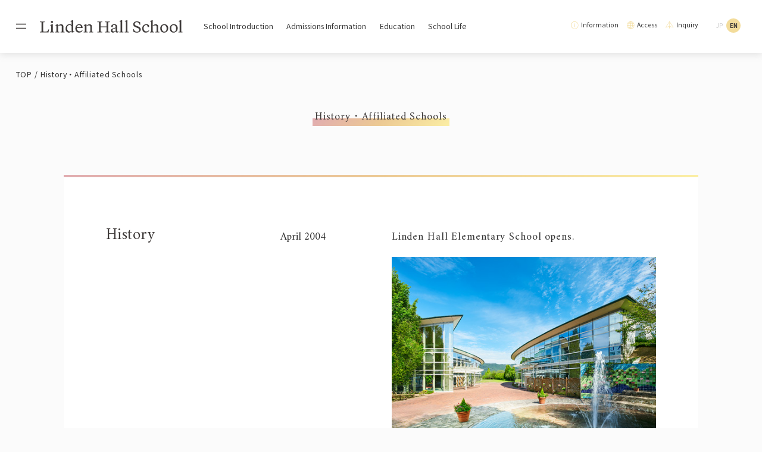

--- FILE ---
content_type: text/html; charset=UTF-8
request_url: https://en.lindenhall.ed.jp/elementary/about/history/
body_size: 11194
content:
<!DOCTYPE html>
<html lang="en">

<head>
	<meta charset="utf-8">
	<meta http-equiv="X-UA-Compatible" content="IE=edge">
	<title>History・Affiliated Schools ｜ Linden Hall Elementary School ｜ Tsuzuki Education Group</title>
	<meta name="viewport" content="width=device-width,initial-scale=1.0,minimum-scale=1.0">
	<meta name="title" content="History・Affiliated Schools ｜ Linden Hall Elementary School ｜ Tsuzuki Education Group">
	<meta name="description" content="Official site of Linden Hall Elementary School. We use an English immersion approach and nurture independence in an environment where students can enjoy learning, expanding their horizons.">
	<meta property="og:title" content="History・Affiliated Schools ｜ Linden Hall Elementary School ｜ Tsuzuki Education Group">
	<meta property="og:description" content="Official site of Linden Hall Elementary School. We use an English immersion approach and nurture independence in an environment where students can enjoy learning, expanding their horizons.">
	<meta property="og:type" content="website">
	<meta property="og:url" content="https://en.lindenhall.ed.jp/elementary/about/history/">
	<meta property="og:image" content="https://en.lindenhall.ed.jp/wp-content/themes/lindenhall_en/assets/images/common/ogp.png">
	<meta property="og:site_name" content="Linden Hall School">	
	<link rel="icon" type="image/png" href="https://en.lindenhall.ed.jp/wp-content/themes/lindenhall_en/assets/images/common/favicon2.png">
	<link rel="stylesheet" href="https://en.lindenhall.ed.jp/wp-content/themes/lindenhall_en/assets/css/style.css?ver=2">
	<script src="//code.jquery.com/jquery-3.5.1.min.js" integrity="sha256-9/aliU8dGd2tb6OSsuzixeV4y/faTqgFtohetphbbj0=" crossorigin="anonymous"></script>
	<script src="//cdnjs.cloudflare.com/ajax/libs/gsap/3.5.1/gsap.min.js"></script>
<meta name='robots' content='max-image-preview:large' />
<link rel="alternate" title="oEmbed (JSON)" type="application/json+oembed" href="https://en.lindenhall.ed.jp/wp-json/oembed/1.0/embed?url=https%3A%2F%2Fen.lindenhall.ed.jp%2Felementary%2Fabout%2Fhistory%2F" />
<link rel="alternate" title="oEmbed (XML)" type="text/xml+oembed" href="https://en.lindenhall.ed.jp/wp-json/oembed/1.0/embed?url=https%3A%2F%2Fen.lindenhall.ed.jp%2Felementary%2Fabout%2Fhistory%2F&#038;format=xml" />
<style id='wp-img-auto-sizes-contain-inline-css' type='text/css'>
img:is([sizes=auto i],[sizes^="auto," i]){contain-intrinsic-size:3000px 1500px}
/*# sourceURL=wp-img-auto-sizes-contain-inline-css */
</style>
<style id='wp-block-library-inline-css' type='text/css'>
:root{--wp-block-synced-color:#7a00df;--wp-block-synced-color--rgb:122,0,223;--wp-bound-block-color:var(--wp-block-synced-color);--wp-editor-canvas-background:#ddd;--wp-admin-theme-color:#007cba;--wp-admin-theme-color--rgb:0,124,186;--wp-admin-theme-color-darker-10:#006ba1;--wp-admin-theme-color-darker-10--rgb:0,107,160.5;--wp-admin-theme-color-darker-20:#005a87;--wp-admin-theme-color-darker-20--rgb:0,90,135;--wp-admin-border-width-focus:2px}@media (min-resolution:192dpi){:root{--wp-admin-border-width-focus:1.5px}}.wp-element-button{cursor:pointer}:root .has-very-light-gray-background-color{background-color:#eee}:root .has-very-dark-gray-background-color{background-color:#313131}:root .has-very-light-gray-color{color:#eee}:root .has-very-dark-gray-color{color:#313131}:root .has-vivid-green-cyan-to-vivid-cyan-blue-gradient-background{background:linear-gradient(135deg,#00d084,#0693e3)}:root .has-purple-crush-gradient-background{background:linear-gradient(135deg,#34e2e4,#4721fb 50%,#ab1dfe)}:root .has-hazy-dawn-gradient-background{background:linear-gradient(135deg,#faaca8,#dad0ec)}:root .has-subdued-olive-gradient-background{background:linear-gradient(135deg,#fafae1,#67a671)}:root .has-atomic-cream-gradient-background{background:linear-gradient(135deg,#fdd79a,#004a59)}:root .has-nightshade-gradient-background{background:linear-gradient(135deg,#330968,#31cdcf)}:root .has-midnight-gradient-background{background:linear-gradient(135deg,#020381,#2874fc)}:root{--wp--preset--font-size--normal:16px;--wp--preset--font-size--huge:42px}.has-regular-font-size{font-size:1em}.has-larger-font-size{font-size:2.625em}.has-normal-font-size{font-size:var(--wp--preset--font-size--normal)}.has-huge-font-size{font-size:var(--wp--preset--font-size--huge)}.has-text-align-center{text-align:center}.has-text-align-left{text-align:left}.has-text-align-right{text-align:right}.has-fit-text{white-space:nowrap!important}#end-resizable-editor-section{display:none}.aligncenter{clear:both}.items-justified-left{justify-content:flex-start}.items-justified-center{justify-content:center}.items-justified-right{justify-content:flex-end}.items-justified-space-between{justify-content:space-between}.screen-reader-text{border:0;clip-path:inset(50%);height:1px;margin:-1px;overflow:hidden;padding:0;position:absolute;width:1px;word-wrap:normal!important}.screen-reader-text:focus{background-color:#ddd;clip-path:none;color:#444;display:block;font-size:1em;height:auto;left:5px;line-height:normal;padding:15px 23px 14px;text-decoration:none;top:5px;width:auto;z-index:100000}html :where(.has-border-color){border-style:solid}html :where([style*=border-top-color]){border-top-style:solid}html :where([style*=border-right-color]){border-right-style:solid}html :where([style*=border-bottom-color]){border-bottom-style:solid}html :where([style*=border-left-color]){border-left-style:solid}html :where([style*=border-width]){border-style:solid}html :where([style*=border-top-width]){border-top-style:solid}html :where([style*=border-right-width]){border-right-style:solid}html :where([style*=border-bottom-width]){border-bottom-style:solid}html :where([style*=border-left-width]){border-left-style:solid}html :where(img[class*=wp-image-]){height:auto;max-width:100%}:where(figure){margin:0 0 1em}html :where(.is-position-sticky){--wp-admin--admin-bar--position-offset:var(--wp-admin--admin-bar--height,0px)}@media screen and (max-width:600px){html :where(.is-position-sticky){--wp-admin--admin-bar--position-offset:0px}}

/*# sourceURL=wp-block-library-inline-css */
</style><style id='global-styles-inline-css' type='text/css'>
:root{--wp--preset--aspect-ratio--square: 1;--wp--preset--aspect-ratio--4-3: 4/3;--wp--preset--aspect-ratio--3-4: 3/4;--wp--preset--aspect-ratio--3-2: 3/2;--wp--preset--aspect-ratio--2-3: 2/3;--wp--preset--aspect-ratio--16-9: 16/9;--wp--preset--aspect-ratio--9-16: 9/16;--wp--preset--color--black: #000000;--wp--preset--color--cyan-bluish-gray: #abb8c3;--wp--preset--color--white: #ffffff;--wp--preset--color--pale-pink: #f78da7;--wp--preset--color--vivid-red: #cf2e2e;--wp--preset--color--luminous-vivid-orange: #ff6900;--wp--preset--color--luminous-vivid-amber: #fcb900;--wp--preset--color--light-green-cyan: #7bdcb5;--wp--preset--color--vivid-green-cyan: #00d084;--wp--preset--color--pale-cyan-blue: #8ed1fc;--wp--preset--color--vivid-cyan-blue: #0693e3;--wp--preset--color--vivid-purple: #9b51e0;--wp--preset--gradient--vivid-cyan-blue-to-vivid-purple: linear-gradient(135deg,rgb(6,147,227) 0%,rgb(155,81,224) 100%);--wp--preset--gradient--light-green-cyan-to-vivid-green-cyan: linear-gradient(135deg,rgb(122,220,180) 0%,rgb(0,208,130) 100%);--wp--preset--gradient--luminous-vivid-amber-to-luminous-vivid-orange: linear-gradient(135deg,rgb(252,185,0) 0%,rgb(255,105,0) 100%);--wp--preset--gradient--luminous-vivid-orange-to-vivid-red: linear-gradient(135deg,rgb(255,105,0) 0%,rgb(207,46,46) 100%);--wp--preset--gradient--very-light-gray-to-cyan-bluish-gray: linear-gradient(135deg,rgb(238,238,238) 0%,rgb(169,184,195) 100%);--wp--preset--gradient--cool-to-warm-spectrum: linear-gradient(135deg,rgb(74,234,220) 0%,rgb(151,120,209) 20%,rgb(207,42,186) 40%,rgb(238,44,130) 60%,rgb(251,105,98) 80%,rgb(254,248,76) 100%);--wp--preset--gradient--blush-light-purple: linear-gradient(135deg,rgb(255,206,236) 0%,rgb(152,150,240) 100%);--wp--preset--gradient--blush-bordeaux: linear-gradient(135deg,rgb(254,205,165) 0%,rgb(254,45,45) 50%,rgb(107,0,62) 100%);--wp--preset--gradient--luminous-dusk: linear-gradient(135deg,rgb(255,203,112) 0%,rgb(199,81,192) 50%,rgb(65,88,208) 100%);--wp--preset--gradient--pale-ocean: linear-gradient(135deg,rgb(255,245,203) 0%,rgb(182,227,212) 50%,rgb(51,167,181) 100%);--wp--preset--gradient--electric-grass: linear-gradient(135deg,rgb(202,248,128) 0%,rgb(113,206,126) 100%);--wp--preset--gradient--midnight: linear-gradient(135deg,rgb(2,3,129) 0%,rgb(40,116,252) 100%);--wp--preset--font-size--small: 13px;--wp--preset--font-size--medium: 20px;--wp--preset--font-size--large: 36px;--wp--preset--font-size--x-large: 42px;--wp--preset--spacing--20: 0.44rem;--wp--preset--spacing--30: 0.67rem;--wp--preset--spacing--40: 1rem;--wp--preset--spacing--50: 1.5rem;--wp--preset--spacing--60: 2.25rem;--wp--preset--spacing--70: 3.38rem;--wp--preset--spacing--80: 5.06rem;--wp--preset--shadow--natural: 6px 6px 9px rgba(0, 0, 0, 0.2);--wp--preset--shadow--deep: 12px 12px 50px rgba(0, 0, 0, 0.4);--wp--preset--shadow--sharp: 6px 6px 0px rgba(0, 0, 0, 0.2);--wp--preset--shadow--outlined: 6px 6px 0px -3px rgb(255, 255, 255), 6px 6px rgb(0, 0, 0);--wp--preset--shadow--crisp: 6px 6px 0px rgb(0, 0, 0);}:where(.is-layout-flex){gap: 0.5em;}:where(.is-layout-grid){gap: 0.5em;}body .is-layout-flex{display: flex;}.is-layout-flex{flex-wrap: wrap;align-items: center;}.is-layout-flex > :is(*, div){margin: 0;}body .is-layout-grid{display: grid;}.is-layout-grid > :is(*, div){margin: 0;}:where(.wp-block-columns.is-layout-flex){gap: 2em;}:where(.wp-block-columns.is-layout-grid){gap: 2em;}:where(.wp-block-post-template.is-layout-flex){gap: 1.25em;}:where(.wp-block-post-template.is-layout-grid){gap: 1.25em;}.has-black-color{color: var(--wp--preset--color--black) !important;}.has-cyan-bluish-gray-color{color: var(--wp--preset--color--cyan-bluish-gray) !important;}.has-white-color{color: var(--wp--preset--color--white) !important;}.has-pale-pink-color{color: var(--wp--preset--color--pale-pink) !important;}.has-vivid-red-color{color: var(--wp--preset--color--vivid-red) !important;}.has-luminous-vivid-orange-color{color: var(--wp--preset--color--luminous-vivid-orange) !important;}.has-luminous-vivid-amber-color{color: var(--wp--preset--color--luminous-vivid-amber) !important;}.has-light-green-cyan-color{color: var(--wp--preset--color--light-green-cyan) !important;}.has-vivid-green-cyan-color{color: var(--wp--preset--color--vivid-green-cyan) !important;}.has-pale-cyan-blue-color{color: var(--wp--preset--color--pale-cyan-blue) !important;}.has-vivid-cyan-blue-color{color: var(--wp--preset--color--vivid-cyan-blue) !important;}.has-vivid-purple-color{color: var(--wp--preset--color--vivid-purple) !important;}.has-black-background-color{background-color: var(--wp--preset--color--black) !important;}.has-cyan-bluish-gray-background-color{background-color: var(--wp--preset--color--cyan-bluish-gray) !important;}.has-white-background-color{background-color: var(--wp--preset--color--white) !important;}.has-pale-pink-background-color{background-color: var(--wp--preset--color--pale-pink) !important;}.has-vivid-red-background-color{background-color: var(--wp--preset--color--vivid-red) !important;}.has-luminous-vivid-orange-background-color{background-color: var(--wp--preset--color--luminous-vivid-orange) !important;}.has-luminous-vivid-amber-background-color{background-color: var(--wp--preset--color--luminous-vivid-amber) !important;}.has-light-green-cyan-background-color{background-color: var(--wp--preset--color--light-green-cyan) !important;}.has-vivid-green-cyan-background-color{background-color: var(--wp--preset--color--vivid-green-cyan) !important;}.has-pale-cyan-blue-background-color{background-color: var(--wp--preset--color--pale-cyan-blue) !important;}.has-vivid-cyan-blue-background-color{background-color: var(--wp--preset--color--vivid-cyan-blue) !important;}.has-vivid-purple-background-color{background-color: var(--wp--preset--color--vivid-purple) !important;}.has-black-border-color{border-color: var(--wp--preset--color--black) !important;}.has-cyan-bluish-gray-border-color{border-color: var(--wp--preset--color--cyan-bluish-gray) !important;}.has-white-border-color{border-color: var(--wp--preset--color--white) !important;}.has-pale-pink-border-color{border-color: var(--wp--preset--color--pale-pink) !important;}.has-vivid-red-border-color{border-color: var(--wp--preset--color--vivid-red) !important;}.has-luminous-vivid-orange-border-color{border-color: var(--wp--preset--color--luminous-vivid-orange) !important;}.has-luminous-vivid-amber-border-color{border-color: var(--wp--preset--color--luminous-vivid-amber) !important;}.has-light-green-cyan-border-color{border-color: var(--wp--preset--color--light-green-cyan) !important;}.has-vivid-green-cyan-border-color{border-color: var(--wp--preset--color--vivid-green-cyan) !important;}.has-pale-cyan-blue-border-color{border-color: var(--wp--preset--color--pale-cyan-blue) !important;}.has-vivid-cyan-blue-border-color{border-color: var(--wp--preset--color--vivid-cyan-blue) !important;}.has-vivid-purple-border-color{border-color: var(--wp--preset--color--vivid-purple) !important;}.has-vivid-cyan-blue-to-vivid-purple-gradient-background{background: var(--wp--preset--gradient--vivid-cyan-blue-to-vivid-purple) !important;}.has-light-green-cyan-to-vivid-green-cyan-gradient-background{background: var(--wp--preset--gradient--light-green-cyan-to-vivid-green-cyan) !important;}.has-luminous-vivid-amber-to-luminous-vivid-orange-gradient-background{background: var(--wp--preset--gradient--luminous-vivid-amber-to-luminous-vivid-orange) !important;}.has-luminous-vivid-orange-to-vivid-red-gradient-background{background: var(--wp--preset--gradient--luminous-vivid-orange-to-vivid-red) !important;}.has-very-light-gray-to-cyan-bluish-gray-gradient-background{background: var(--wp--preset--gradient--very-light-gray-to-cyan-bluish-gray) !important;}.has-cool-to-warm-spectrum-gradient-background{background: var(--wp--preset--gradient--cool-to-warm-spectrum) !important;}.has-blush-light-purple-gradient-background{background: var(--wp--preset--gradient--blush-light-purple) !important;}.has-blush-bordeaux-gradient-background{background: var(--wp--preset--gradient--blush-bordeaux) !important;}.has-luminous-dusk-gradient-background{background: var(--wp--preset--gradient--luminous-dusk) !important;}.has-pale-ocean-gradient-background{background: var(--wp--preset--gradient--pale-ocean) !important;}.has-electric-grass-gradient-background{background: var(--wp--preset--gradient--electric-grass) !important;}.has-midnight-gradient-background{background: var(--wp--preset--gradient--midnight) !important;}.has-small-font-size{font-size: var(--wp--preset--font-size--small) !important;}.has-medium-font-size{font-size: var(--wp--preset--font-size--medium) !important;}.has-large-font-size{font-size: var(--wp--preset--font-size--large) !important;}.has-x-large-font-size{font-size: var(--wp--preset--font-size--x-large) !important;}
/*# sourceURL=global-styles-inline-css */
</style>

<style id='classic-theme-styles-inline-css' type='text/css'>
/*! This file is auto-generated */
.wp-block-button__link{color:#fff;background-color:#32373c;border-radius:9999px;box-shadow:none;text-decoration:none;padding:calc(.667em + 2px) calc(1.333em + 2px);font-size:1.125em}.wp-block-file__button{background:#32373c;color:#fff;text-decoration:none}
/*# sourceURL=/wp-includes/css/classic-themes.min.css */
</style>
<link rel='stylesheet' id='fancybox-css' href='https://en.lindenhall.ed.jp/wp-content/plugins/easy-fancybox/fancybox/1.5.4/jquery.fancybox.min.css?ver=e61aefb790e79b1ddfd3d9159484b3c5' type='text/css' media='screen' />
<script type="text/javascript" src="https://en.lindenhall.ed.jp/wp-includes/js/jquery/jquery.min.js?ver=3.7.1" id="jquery-core-js"></script>
<script type="text/javascript" src="https://en.lindenhall.ed.jp/wp-includes/js/jquery/jquery-migrate.min.js?ver=3.4.1" id="jquery-migrate-js"></script>
<link rel="https://api.w.org/" href="https://en.lindenhall.ed.jp/wp-json/" /><link rel="alternate" title="JSON" type="application/json" href="https://en.lindenhall.ed.jp/wp-json/wp/v2/pages/20" /><link rel="EditURI" type="application/rsd+xml" title="RSD" href="https://en.lindenhall.ed.jp/xmlrpc.php?rsd" />

<link rel="canonical" href="https://en.lindenhall.ed.jp/elementary/about/history/" />
<link rel='shortlink' href='https://en.lindenhall.ed.jp/?p=20' />


	
<style>
	/* フッターSNS調整 */
	.p-footer-container__stuck .inner .stuck-wrap .social {
		width: 185px;
	}
	@media (min-width: 768px) and (max-width: 1439px){
		.p-footer-container__stuck .inner .stuck-wrap .social {
			width: 12.847vw;
		}
	}
	@media (max-width: 767px){
		.p-footer-container__stuck .inner .stuck-wrap .social {
			width: 56.41vw;
		}
	}
</style>
</head>


<body class="is_gray">


	<header class="l-header">
		<div class="p-header-container">
			<div class="p-header-container__inner">
				<div class="p-header-container__inner__hm-btn">
					<svg width="20" height="10" viewBox="0 0 20 10" fill="none" xmlns="http://www.w3.org/2000/svg"><rect width="20" height="2" fill="#3E3A39"/><rect y="8" width="20" height="2" fill="#3E3A39"/></svg>
				</div>
					
				<h1 class="p-header-container__inner__logo"><a href="https://en.lindenhall.ed.jp/elementary/">
					<img src="https://en.lindenhall.ed.jp/wp-content/themes/lindenhall_en/assets/images/common/header_logo.svg" alt="Linden Hall School">
				</a></h1>
				
				<nav class="p-header-container__inner__gnavi">
					<ul>
						<li>
							<a href="https://en.lindenhall.ed.jp/elementary/about/">School Introduction</a>
							<div class="mmenu">
								<h4>School Introduction</h4>
								<ul>
									<li>
										<a href="https://en.lindenhall.ed.jp/elementary/about/">
											<figure><img src="https://en.lindenhall.ed.jp/wp-content/themes/lindenhall_en/assets/images/elementary/common/mmenu_school_1.jpg" srcset="https://en.lindenhall.ed.jp/wp-content/themes/lindenhall_en/assets/images/elementary/common/mmenu_school_1.jpg 1x, https://en.lindenhall.ed.jp/wp-content/themes/lindenhall_en/assets/images/elementary/common/mmenu_school_1@2x.jpg 2x" alt="Philosophy / Message"></figure>
											<p class="en">Philosophy / Message</p>
										</a>
									</li>
									<li>
										<a href="https://en.lindenhall.ed.jp/elementary/about/#movie">
											<figure><img src="https://en.lindenhall.ed.jp/wp-content/themes/lindenhall_en/assets/images/elementary/common/mmenu_school_2.jpg" srcset="https://en.lindenhall.ed.jp/wp-content/themes/lindenhall_en/assets/images/elementary/common/mmenu_school_2.jpg 1x, https://en.lindenhall.ed.jp/wp-content/themes/lindenhall_en/assets/images/elementary/common/mmenu_school_2@2x.jpg 2x" alt="Promotion Movie"></figure>
											<p class="en">Promotion Movie</p>
										</a>
									</li>
									<li>
										<a href="https://en.lindenhall.ed.jp/elementary/about/history/">
											<figure><img src="https://en.lindenhall.ed.jp/wp-content/themes/lindenhall_en/assets/images/elementary/common/mmenu_school_3.jpg" srcset="https://en.lindenhall.ed.jp/wp-content/themes/lindenhall_en/assets/images/elementary/common/mmenu_school_3.jpg 1x, https://en.lindenhall.ed.jp/wp-content/themes/lindenhall_en/assets/images/elementary/common/mmenu_school_3@2x.jpg 2x" alt="History / Affiliated School"></figure>
											<p class="en">History / Affiliated Schools</p>
										</a>
									</li>
									<li>
										<a href="https://en.lindenhall.ed.jp/elementary/about/sdgs/">
											<figure><img src="https://en.lindenhall.ed.jp/wp-content/themes/lindenhall_en/assets/images/elementary/common/mmenu_school_4.jpg" srcset="https://en.lindenhall.ed.jp/wp-content/themes/lindenhall_en/assets/images/elementary/common/mmenu_school_4.jpg 1x, https://en.lindenhall.ed.jp/wp-content/themes/lindenhall_en/assets/images/elementary/common/mmenu_school_4@2x.jpg 2x" alt="SDGs / Commitments to Our Environment"></figure>
											<p class="en">SDGs・Commitments to Our Environment</p>
										</a>
									</li>
								</ul>
							</div>
						</li>
						<li>
							<a href="https://en.lindenhall.ed.jp/elementary/admission/">Admissions Information</a>
							<div class="mmenu">
								<h4>Admission</h4>
								<ul>
									<li>
										<a href="https://en.lindenhall.ed.jp/elementary/admission/">
											<figure><img src="https://en.lindenhall.ed.jp/wp-content/themes/lindenhall_en/assets/images/elementary/common/mmenu_admission_1.jpg" srcset="https://en.lindenhall.ed.jp/wp-content/themes/lindenhall_en/assets/images/elementary/common/mmenu_admission_1.jpg 1x, https://en.lindenhall.ed.jp/wp-content/themes/lindenhall_en/assets/images/elementary/common/mmenu_admission_1@2x.jpg 2x" alt="Admission Information"></figure>
											<p class="en">Admissions Information</p>
										</a>
									</li>
									<li>
										<a href="https://en.lindenhall.ed.jp/elementary/admission/open-school/">
											<figure><img src="https://en.lindenhall.ed.jp/wp-content/themes/lindenhall_en/assets/images/elementary/common/mmenu_admission_2.jpg" srcset="https://en.lindenhall.ed.jp/wp-content/themes/lindenhall_en/assets/images/elementary/common/mmenu_admission_2.jpg 1x, https://en.lindenhall.ed.jp/wp-content/themes/lindenhall_en/assets/images/elementary/common/mmenu_admission_2@2x.jpg 2x" alt="Open School / Event"></figure>
											<p class="en">Open School / Event</p>
										</a>
									</li>
								</ul>
							</div>
						</li>
						<li>
							<a href="https://en.lindenhall.ed.jp/elementary/education/">Education</a>
							<div class="mmenu">
								<h4>Education</h4>
								<ul>
									<li>
										<a href="https://en.lindenhall.ed.jp/elementary/education/">
											<figure><img src="https://en.lindenhall.ed.jp/wp-content/themes/lindenhall_en/assets/images/elementary/common/mmenu_education_1.jpg" srcset="https://en.lindenhall.ed.jp/wp-content/themes/lindenhall_en/assets/images/elementary/common/mmenu_education_1.jpg 1x, https://en.lindenhall.ed.jp/wp-content/themes/lindenhall_en/assets/images/elementary/common/mmenu_education_1@2x.jpg 2x" alt="Educational Policy"></figure>
											<p class="en">Educational Policy</p>
										</a>
									</li>
									<li>
										<a href="https://en.lindenhall.ed.jp/elementary/education/immersion/">
											<figure><img src="https://en.lindenhall.ed.jp/wp-content/themes/lindenhall_en/assets/images/elementary/common/mmenu_education_2.jpg" srcset="https://en.lindenhall.ed.jp/wp-content/themes/lindenhall_en/assets/images/elementary/common/mmenu_education_2.jpg 1x, https://en.lindenhall.ed.jp/wp-content/themes/lindenhall_en/assets/images/elementary/common/mmenu_education_2@2x.jpg 2x" alt="English Immersion"></figure>
											<p class="en">English Immersion Education</p>
										</a>
									</li>
									<li>
										<a href="https://en.lindenhall.ed.jp/elementary/education/culture/">
											<figure><img src="https://en.lindenhall.ed.jp/wp-content/themes/lindenhall_en/assets/images/elementary/common/mmenu_education_3.jpg" srcset="https://en.lindenhall.ed.jp/wp-content/themes/lindenhall_en/assets/images/elementary/common/mmenu_education_3.jpg 1x, https://en.lindenhall.ed.jp/wp-content/themes/lindenhall_en/assets/images/elementary/common/mmenu_education_3@2x.jpg 2x" alt="Japanese Culture"></figure>
											<p class="en">Japanese Culture <span>(Moral Education)</span></p>
										</a>
									</li>
									<li>
										<a href="https://en.lindenhall.ed.jp/elementary/education/curriculum/">
											<figure><img src="https://en.lindenhall.ed.jp/wp-content/themes/lindenhall_en/assets/images/elementary/common/mmenu_education_4.jpg" srcset="https://en.lindenhall.ed.jp/wp-content/themes/lindenhall_en/assets/images/elementary/common/mmenu_education_4.jpg 1x, https://en.lindenhall.ed.jp/wp-content/themes/lindenhall_en/assets/images/elementary/common/mmenu_education_4@2x.jpg 2x" alt="Curriculum Introduction"></figure>
											<p class="en">Introduction to Our Curriculum</p>
										</a>
									</li>
									<li>
										<a href="https://en.lindenhall.ed.jp/elementary/education/international/">
											<figure><img src="https://en.lindenhall.ed.jp/wp-content/themes/lindenhall_en/assets/images/elementary/common/mmenu_education_5.jpg" srcset="https://en.lindenhall.ed.jp/wp-content/themes/lindenhall_en/assets/images/elementary/common/mmenu_education_5.jpg 1x, https://en.lindenhall.ed.jp/wp-content/themes/lindenhall_en/assets/images/elementary/common/mmenu_education_5@2x.jpg 2x" alt="International Exchange"></figure>
											<p class="en">International Exchange</p>
										</a>
									</li>
									<li>
										<a href="https://en.lindenhall.ed.jp/elementary/education/teachers/">
											<figure><img src="https://en.lindenhall.ed.jp/wp-content/themes/lindenhall_en/assets/images/elementary/common/mmenu_education_6.jpg" srcset="https://en.lindenhall.ed.jp/wp-content/themes/lindenhall_en/assets/images/elementary/common/mmenu_education_6.jpg 1x, https://en.lindenhall.ed.jp/wp-content/themes/lindenhall_en/assets/images/elementary/common/mmenu_education_6@2x.jpg 2x" alt="Teachers’ Messages"></figure>
											<p class="en">About Our Teachers</p>
										</a>
									</li>
								</ul>
							</div>
						</li>
						<li>
							<a href="https://en.lindenhall.ed.jp/elementary/school-life/">School Life</a>
							<div class="mmenu">
								<h4>School Life</h4>
								<ul>
									<li>
										<a href="https://en.lindenhall.ed.jp/elementary/school-life/">
											<figure><img src="https://en.lindenhall.ed.jp/wp-content/themes/lindenhall_en/assets/images/elementary/common/mmenu_life_1.jpg" srcset="https://en.lindenhall.ed.jp/wp-content/themes/lindenhall_en/assets/images/elementary/common/mmenu_life_1.jpg 1x, https://en.lindenhall.ed.jp/wp-content/themes/lindenhall_en/assets/images/elementary/common/mmenu_life_1@2x.jpg 2x" alt="Facilities / Uniform"></figure>
											<p class="en">Introduction to the Facilities / Uniforms</p>
										</a>
									</li>
									<li>
										<a href="https://en.lindenhall.ed.jp/elementary/school-life/#nav3">
											<figure><img src="https://en.lindenhall.ed.jp/wp-content/themes/lindenhall_en/assets/images/elementary/common/mmenu_life_2.jpg" srcset="https://en.lindenhall.ed.jp/wp-content/themes/lindenhall_en/assets/images/elementary/common/mmenu_life_2.jpg 1x, https://en.lindenhall.ed.jp/wp-content/themes/lindenhall_en/assets/images/elementary/common/mmenu_life_2@2x.jpg 2x" alt="Annual Schedule"></figure>
											<p class="en">Annual Schedule</p>
										</a>
									</li>
									<li>
										<a href="https://en.lindenhall.ed.jp/elementary/school-life/commuting/">
											<figure><img src="https://en.lindenhall.ed.jp/wp-content/themes/lindenhall_en/assets/images/elementary/common/mmenu_life_3.jpg" srcset="https://en.lindenhall.ed.jp/wp-content/themes/lindenhall_en/assets/images/elementary/common/mmenu_life_3.jpg 1x, https://en.lindenhall.ed.jp/wp-content/themes/lindenhall_en/assets/images/elementary/common/mmenu_life_3@2x.jpg 2x" alt="Commuting"></figure>
											<p class="en">About commuting to and from school</p>
										</a>
									</li>
									<li>
										<a href="https://en.lindenhall.ed.jp/elementary/school-life/organic-lunch/">
											<figure><img src="https://en.lindenhall.ed.jp/wp-content/themes/lindenhall_en/assets/images/elementary/common/mmenu_life_4.jpg" srcset="https://en.lindenhall.ed.jp/wp-content/themes/lindenhall_en/assets/images/elementary/common/mmenu_life_4.jpg 1x, https://en.lindenhall.ed.jp/wp-content/themes/lindenhall_en/assets/images/elementary/common/mmenu_life_4@2x.jpg 2x" alt="School Lunch / Dietary Education"></figure>
											<p class="en">Organic School Lunches and <i>Shokuiku</i></p>
										</a>
									</li>
									<li>
										<a href="https://en.lindenhall.ed.jp/elementary/school-life/dormitory/">
											<figure><img src="https://en.lindenhall.ed.jp/wp-content/themes/lindenhall_en/assets/images/elementary/common/mmenu_life_5.jpg" srcset="https://en.lindenhall.ed.jp/wp-content/themes/lindenhall_en/assets/images/elementary/common/mmenu_life_5.jpg 1x, https://en.lindenhall.ed.jp/wp-content/themes/lindenhall_en/assets/images/elementary/common/mmenu_life_5@2x.jpg 2x" alt="Dormitory"></figure>
											<p class="en">Dormitory</p>
										</a>
									</li>
									<li>
										<a href="https://en.lindenhall.ed.jp/elementary/school-life/after-school/">
											<figure><img src="https://en.lindenhall.ed.jp/wp-content/themes/lindenhall_en/assets/images/elementary/common/mmenu_life_6.jpg" srcset="https://en.lindenhall.ed.jp/wp-content/themes/lindenhall_en/assets/images/elementary/common/mmenu_life_6.jpg 1x, https://en.lindenhall.ed.jp/wp-content/themes/lindenhall_en/assets/images/elementary/common/mmenu_life_6@2x.jpg 2x" alt="After School"></figure>
											<p class="en">After School</p>
										</a>
									</li>
								</ul>
							</div>
						</li>
					</ul>
				</nav>
				
				<nav class="p-header-container__inner__snavi">
					<ul>
						<li><a href="https://en.lindenhall.ed.jp/elementary/information/"><img class="info" src="https://en.lindenhall.ed.jp/wp-content/themes/lindenhall_en/assets/images/common/icon_info.svg" alt="icon_info">Information</a></li>
						<li><a href="https://en.lindenhall.ed.jp/elementary/access/"><img class="globe" src="https://en.lindenhall.ed.jp/wp-content/themes/lindenhall_en/assets/images/common/icon_globe.svg" alt="icon_globe">Access</a></li>
						<li><a href="https://en.lindenhall.ed.jp/elementary/inquiry/"><img class="contact" src="https://en.lindenhall.ed.jp/wp-content/themes/lindenhall_en/assets/images/common/icon_contact.svg" alt="icon_contact">Inquiry</a></li>
					</ul>
				</nav>
				
				<nav class="c-lang-switcher">
					<ul>
						<li><a href="https://lindenhall.ed.jp/elementary/">JP</a></li>
						<li><a href="https://en.lindenhall.ed.jp/elementary/" class="is_active">EN</a></li>
					</ul>
				</nav>
				
				<dl class="p-header-container__inner__department">
					<dt>Elementary School</dt>
				</dl>
			</div>
		</div>
	</header>
		<div class="c-breadcrumbles">
		<ul>
						<li><a href="https://en.lindenhall.ed.jp/elementary/">TOP</a></li>
						
			
						<li>History・Affiliated Schools</li>
			
			
					</ul>
	</div>	
	
	<div class="c-page-title">
		<h2><span>History・Affiliated Schools</span></h2>
	</div>
	
	
	<section class="p-about-history">
		<div class="p-about-history__inner">
			<div class="c-section-title">
				<h3>History</h3>
			</div>
			<ul>
				<li>
					<dl>
						<dt>April 2004</dt>
						<dd>
							<p>Linden Hall Elementary School opens.</p>
							<figure><img src="https://en.lindenhall.ed.jp/wp-content/themes/lindenhall_en/assets/images/elementary/about/history_img_1.jpg" srcset="https://en.lindenhall.ed.jp/wp-content/themes/lindenhall_en/assets/images/elementary/about/history_img_1.jpg 1x, https://en.lindenhall.ed.jp/wp-content/themes/lindenhall_en/assets/images/elementary/about/history_img_1@2x.jpg 2x" alt="history_img_1"></figure>
						</dd>
					</dl>
				</li>
				<li class="u-fadein-up">
					<dl>
						<dt>February 2005</dt>
						<dd>
							<p>The Linden Hall Elementary School building receives the 17th “Fukuoka Prefecture Beautiful Town Development Award”.</p>
						</dd>
					</dl>
				</li>
				<li class="u-fadein-up">
					<dl>
						<dt>2009</dt>
						<dd>
							<p>Linden Hall School is recognised under the “special school”category by the Japanese MEXT.</p>
						</dd>
					</dl>
				</li>
				<li class="u-fadein-up">
					<dl>
						<dt>April 2010</dt>
						<dd>
							<p>Linden Hall High School opens.</p>
							<figure><img src="https://en.lindenhall.ed.jp/wp-content/themes/lindenhall_en/assets/images/elementary/about/history_img_2.jpg" srcset="https://en.lindenhall.ed.jp/wp-content/themes/lindenhall_en/assets/images/elementary/about/history_img_2.jpg 1x, https://en.lindenhall.ed.jp/wp-content/themes/lindenhall_en/assets/images/elementary/about/history_img_2@2x.jpg 2x" alt="history_img_2"></figure>
						</dd>
					</dl>
				</li>
				<li class="u-fadein-up">
					<dl>
						<dt>October 2013</dt>
						<dd>
							<p>Linden Hall High School is officially recognised as an International Baccalaureate World School, becoming the first <i>Ichijou-Kou</i> to gain this recognition in the Kyushu-Shikoku region.</p>
							<figure class="logo"><img src="https://en.lindenhall.ed.jp/wp-content/themes/lindenhall_en/assets/images/elementary/about/history_logo.png" srcset="https://en.lindenhall.ed.jp/wp-content/themes/lindenhall_en/assets/images/elementary/about/history_logo.png 1x, https://en.lindenhall.ed.jp/wp-content/themes/lindenhall_en/assets/images/elementary/about/history_logo@2x.png 2x" alt="history_logo"></figure>
						</dd>
					</dl>
				</li>
				<li class="u-fadein-up">
					<dl>
						<dt>September 2014</dt>
						<dd>
							<p>Linden Hall School establishes partnership with Beaconhills College (Australia).</p>
						</dd>
					</dl>
				</li>
				<li class="u-fadein-up">
					<dl>
						<dt>September 1, 2016</dt>
						<dd>
							<p>Linden Hall High School establishes partnership with St. Patrick's High School (Australia) and Frankston High School (Australia).</p>
						</dd>
					</dl>
				</li>
				<li class="u-fadein-up">
					<dl>
						<dt>2018</dt>
						<dd>
							<p>Linden Hall High School is recognised as a member of Round Square.</p>
						</dd>
					</dl>
				</li>
				<li class="u-fadein-up">
					<dl>
						<dt>November 18, 2019</dt>
						<dd>
							<p>Linden Hall School establishes partnership with 'Iolani School (Hawaii).</p>
						</dd>
					</dl>
				</li>
			</ul>
		</div>
	</section>
	
	
	<section class="p-about-affiliated-school u-fadein-up">
		<div class="p-about-affiliated-school__inner">
			<div class="c-section-title">
				<h3>Affiliated Schools</h3>
			</div>
			<div class="wrap">
				<div class="desc u-fadein-up">
					<p>In order to nurture individuals capable of playing an active role in the world, we conduct overseas and online exchange programmes with a variety of partner schools. As our school is a <a href="https://www.roundsquare.org/" target="_blank">Round Square*</a> member, students also enjoy opportunities to participate in international conferences involving 50 member schools from across the globe.</p>
					<p class="notice">*Round Square ... This International Association of Private Schools was founded in 1966 to develop the next generation of international leaders. Headquartered in the United Kingdom, it has approximately 200 member schools from more than 50 countries and regions. Our school joined this organization in 2018.</p>
				</div>
				
				<ul class="list">
					<li class="item u-fadein-up">
						<dl>
							<dt>The United States of America</dt>
							<dd>
								<ul>
									<li><a href="https://www.lindenhall.org/" target="_blank">Linden Hall School</a></li>
									<li><a href="https://www.iolani.org/" target="_blank">'Iolani School (Hawaii)</a></li>
								</ul>
							</dd>
						</dl>
					</li>
					<li class="item u-fadein-up">
						<dl>
							<dt>Australia</dt>
							<dd>
								<ul>
									<li><a href="https://www.stpats.vic.edu.au/" target="_blank">St. Patrick's College</a></li>
									<li><a href="http://www.beaconhills.vic.edu.au/" target="_blank">Beaconhills College</a></li>
									<li><a href="http://www.fhs.vic.edu.au/" target="_blank">Frankston High School</a></li>
								</ul>
							</dd>
						</dl>
					</li>
					<li class="item u-fadein-up">
						<dl>
							<dt>Tsuzuki Gakuen Group Affiliated Schools</dt>
							<dd>
								<p>Tsuzuki Gakuen Group, to which Linden Hall School belongs, aims to develop true international citizens who respect others’ cultures and individuality through establishing alliances with renowned schools around the world. Please refer to the following for <a href="http://www.tsuzukigakuengroup.com/cooperation_school/" target="_blank">more details</a>.</p>
							</dd>
						</dl>
					</li>
				</ul>
			</div>
		</div>
	</section>
		<section class="p-index-bnrlist">
		<ul>
			<li><a href="https://en.lindenhall.ed.jp/elementary/faq/">
				<picture>
					<source media="(max-width: 768px)" srcset="https://en.lindenhall.ed.jp/wp-content/themes/lindenhall_en/assets/images/elementary/index/bnr_faq_sp.jpg">
					<img src="https://en.lindenhall.ed.jp/wp-content/themes/lindenhall_en/assets/images/elementary/index/bnr_faq.jpg" srcset="https://en.lindenhall.ed.jp/wp-content/themes/lindenhall_en/assets/images/elementary/index/bnr_faq.jpg 1x, https://en.lindenhall.ed.jp/wp-content/themes/lindenhall_en/assets/images/elementary/index/bnr_faq@2x.jpg 2x" alt="bnr_faq">
				</picture>
			</a></li>
			<li><a href="https://en.lindenhall.ed.jp/highschool/">
				<picture>
					<source media="(max-width: 768px)" srcset="https://en.lindenhall.ed.jp/wp-content/themes/lindenhall_en/assets/images/elementary/index/bnr_highschool_sp.jpg">
					<img src="https://en.lindenhall.ed.jp/wp-content/themes/lindenhall_en/assets/images/elementary/index/bnr_highschool.jpg" srcset="https://en.lindenhall.ed.jp/wp-content/themes/lindenhall_en/assets/images/elementary/index/bnr_highschool.jpg 1x, https://en.lindenhall.ed.jp/wp-content/themes/lindenhall_en/assets/images/elementary/index/bnr_highschool@2x.jpg 2x" alt="bnr_highschool">
				</picture>
			</a></li>
			<li><a href="https://en.lindenhall.ed.jp/elementary/inquiry/?type=school-brochure">
				<picture>
					<source media="(max-width: 768px)" srcset="https://en.lindenhall.ed.jp/wp-content/themes/lindenhall_en/assets/images/elementary/index/bnr_pamphlet_sp.jpg">
					<img src="https://en.lindenhall.ed.jp/wp-content/themes/lindenhall_en/assets/images/elementary/index/bnr_pamphlet.jpg" srcset="https://en.lindenhall.ed.jp/wp-content/themes/lindenhall_en/assets/images/elementary/index/bnr_pamphlet.jpg 1x, https://en.lindenhall.ed.jp/wp-content/themes/lindenhall_en/assets/images/elementary/index/bnr_pamphlet@2x.jpg 2x" alt="bnr_pamphlet">
				</picture>
			</a></li>
		</ul>
	</section>


	<footer>
		<div class="p-footer-container">
			<div class="p-footer-container__contact">
				<h3 class="logo"><a href="">
					<img src="https://en.lindenhall.ed.jp/wp-content/themes/lindenhall_en/assets/images/common/footer_logo.png" srcset="https://en.lindenhall.ed.jp/wp-content/themes/lindenhall_en/assets/images/common/footer_logo.png 1x, https://en.lindenhall.ed.jp/wp-content/themes/lindenhall_en/assets/images/common/footer_logo@2x.png 2x" alt="Linden Hall School">
				</a></h3>
				
				<dl class="address">
					<dt>Linden Hall Elementary School</dt>
					<dd>6-16-58 Gojo, Dazaifu City, Fukuoka 818-0125<br>
					Tel 092-918-0111</dd>
				</dl>
				
				<ul class="links">
					<li><a href="https://en.lindenhall.ed.jp/elementary/inquiry/" class="inquiry"><svg width="17" height="16" viewBox="0 0 17 16" fill="none" xmlns="http://www.w3.org/2000/svg"><path fill-rule="evenodd" clip-rule="evenodd" d="M7.86707 1.49838L1.03849 12.2641L7.86707 10.1938V1.49838ZM8.56707 1.49855V10.1938L15.3956 12.2641L8.56707 1.49855ZM7.8426 0.210613C8.02072 -0.0702071 8.41332 -0.0702016 8.59144 0.210613L16.3567 12.4531C16.5893 12.8198 16.2604 13.292 15.8576 13.1699L9.4731 11.2342L8.65362 14.6794C8.54 15.1571 7.89412 15.1571 7.7805 14.6794L6.96101 11.2342L0.576448 13.1699C0.173602 13.292 -0.155265 12.8198 0.0773033 12.4531L7.8426 0.210613ZM8.21702 10.8534L8.80009 11.0302L8.21706 13.4813L7.63402 11.0301L8.21702 10.8534Z" fill="#DCD4B8"/></svg>Inquiry</a></li>
					<li><a href="http://www.tsuzukigakuengroup.com/en/" target="_blank" class="group">Tsuzuki Education Group</a></li>
				</ul>
			</div>
			
			<div class="p-footer-container__stuck">
				<div class="inner">
					<h3 class="logo"><a href="https://en.lindenhall.ed.jp/elementary/">
						<img src="https://en.lindenhall.ed.jp/wp-content/themes/lindenhall_en/assets/images/common/footer_logo_alt_1.svg" alt="Linden Hall School">
					</a></h3>
					
					<div class="grades">
						<ul>
							<li>Elementary School</li>
							<li><a href="https://en.lindenhall.ed.jp/highschool/">High School</a></li>
						</ul>
					</div>
			
					<nav class="c-lang-switcher">
						<ul>
							<li><a href="https://lindenhall.ed.jp/elementary/">JP</a></li>
							<li><a href="https://en.lindenhall.ed.jp/elementary/" class="is_active">EN</a></li>
						</ul>
					</nav>
					
					<div class="stuck-wrap">
						<p class="grade-desc">Elementary School</p>
						
						<div class="menu-container">
							<nav class="fnavi">
								<ul>
									<li><a href="https://en.lindenhall.ed.jp/elementary/about/">School Introduction</a></li>
									<li><a href="https://en.lindenhall.ed.jp/elementary/admission/">Admissions Information</a></li>
									<li><a href="https://en.lindenhall.ed.jp/elementary/education/">Education</a></li>
									<li><a href="https://en.lindenhall.ed.jp/elementary/school-life/">School life</a></li>
								</ul>
							</nav>
							
							<nav class="fnavi">
								<ul>
									<li><a href="https://en.lindenhall.ed.jp/elementary/recruit/">Recruit</a></li>
									<li><a href="https://en.lindenhall.ed.jp/elementary/faq/">FAQ</a></li>
									<li><a href="https://en.lindenhall.ed.jp/elementary/inquiry/?type=school-brochure">Request Materials<span>(Digital Brochures)</span></a></li>
									<li><a href="https://en.lindenhall.ed.jp/elementary/privacy/">Privacy Policy</a></li>
								</ul>
							</nav>
							
							<nav class="snavi">
								<ul>
									<li><a href="https://en.lindenhall.ed.jp/elementary/information/"><img class="info" src="https://en.lindenhall.ed.jp/wp-content/themes/lindenhall_en/assets/images/common/icon_info.svg" alt="icon_info">Information</a></li>
									<li><a href="https://en.lindenhall.ed.jp/elementary/access/"><img class="globe" src="https://en.lindenhall.ed.jp/wp-content/themes/lindenhall_en/assets/images/common/icon_globe.svg" alt="icon_globe">Access</a></li>
									<li><a href="https://en.lindenhall.ed.jp/elementary/inquiry/"><img class="contact" src="https://en.lindenhall.ed.jp/wp-content/themes/lindenhall_en/assets/images/common/icon_contact.svg" alt="icon_contact">Inquiry</a></li>
								</ul>
							</nav>
							
							<dl id="subscribe" class="subscribe">
								<dt>Mail Magazine Registration</dt>
								<dd>
									<p>Please register to receive updates on our events, <br>such as Open School.</p>
									<div class="form">
										<form method="post" action="https://e.bme.jp/bm/p/f/tf.php?id=lindenblastmail&task=regist">
											<input type='email' name='form[mail]' placeholder="info@lindenhall.com">
											<input type='submit' name='regist' value='登録'>
										</form>
									</div>
								</dd>
							</dl>
						</div>
						
						<dl class="social">
							<dt>Follow Us</dt>
							<dd>
								<a href="https://www.youtube.com/channel/UCMGV-6R5VUf5Ug7Y3FcePLg" target="_blank"><svg class="youtube" width="20" height="14" viewBox="0 0 20 14" fill="none" xmlns="http://www.w3.org/2000/svg"><path d="M19.5835 2.18627C19.353 1.32526 18.6763 0.648636 17.8153 0.418156C16.2545 0 10 0 10 0C10 0 3.74547 0 2.18637 0.418156C1.32532 0.648636 0.648666 1.32526 0.418176 2.18627C0 3.7453 0 7 0 7C0 7 0 10.2547 0.418176 11.8137C0.648666 12.6747 1.32532 13.3514 2.18637 13.5818C3.74547 14 10 14 10 14C10 14 16.2545 14 17.8136 13.5818C18.6747 13.3514 19.3513 12.6747 19.5818 11.8137C20 10.2547 20 7 20 7C20 7 20 3.7453 19.5835 2.18627ZM7.99967 9.99953L7.99967 4.00047L13.1956 7L7.99967 9.99953Z" fill="#F3DC9B"/></svg></a>
								<a href="https://www.facebook.com/e.lindenhall" target="_blank"><svg class="facebook" width="18" height="18" viewBox="0 0 18 18" fill="none" xmlns="http://www.w3.org/2000/svg"><path d="M9 0C4.02943 0 0 4.05406 0 9.055C0 13.5745 3.29115 17.3207 7.59375 18L7.59375 11.6725L5.30859 11.6725V9.055L7.59375 9.055L7.59375 7.06007C7.59375 4.79066 8.93742 3.53711 10.9932 3.53711C11.9779 3.53711 13.0078 3.71397 13.0078 3.71397L13.0078 5.94235H11.873C10.755 5.94235 10.4063 6.64039 10.4063 7.35648V9.055H12.9023L12.5033 11.6725H10.4063L10.4063 18C14.7088 17.3207 18 13.5747 18 9.055C18 4.05406 13.9706 0 9 0Z" fill="#F3DC9B"/></svg></a>
								<a href="https://www.instagram.com/lindenhallelementary/" target="_blank"><svg class="facebook" width="16" height="16" viewBox="0 0 16 16" fill="none" xmlns="http://www.w3.org/2000/svg"><path d="M11.4458 16L4.55318 16C2.04245 16 0 13.9576 0 11.4458L0 4.55318C0 2.04245 2.04245 0 4.5542 0L11.4468 0C13.9576 0 16.001 2.04245 16.001 4.5542L16.001 11.4468C16 13.9576 13.9565 16 11.4458 16ZM4.5542 1.37143C2.79962 1.37143 1.37143 2.79861 1.37143 4.5542L1.37143 11.4468C1.37143 13.2014 2.79861 14.6296 4.5542 14.6296L11.4468 14.6296C13.2014 14.6296 14.6296 13.2024 14.6296 11.4468L14.6296 4.5542C14.6296 2.79962 13.2024 1.37143 11.4468 1.37143L4.5542 1.37143Z" fill="#F3DC9B"/><path d="M7.9996 12.0965C5.74024 12.0965 3.90255 10.2588 3.90255 7.9994C3.90255 5.74004 5.74024 3.90234 7.9996 3.90234C10.259 3.90234 12.0967 5.74004 12.0967 7.9994C12.0967 10.2588 10.259 12.0965 7.9996 12.0965ZM7.9996 5.27479C6.49742 5.27479 5.27398 6.49721 5.27398 8.00041C5.27398 9.50361 6.4964 10.726 7.9996 10.726C9.5028 10.726 10.7252 9.50361 10.7252 8.00041C10.7252 6.49721 9.5028 5.27479 7.9996 5.27479Z" fill="#F3DC9B"/><path d="M13.2569 3.66977C13.2569 4.21409 12.816 4.654 12.2727 4.654C11.7294 4.654 11.2885 4.21307 11.2885 3.66977C11.2885 3.12647 11.7294 2.68555 12.2727 2.68555C12.816 2.68453 13.2569 3.12546 13.2569 3.66977Z" fill="#F3DC9B"/></svg></a>
							</dd>
						</dl>
						
						<p class="copyright">©lindenhall school All rights reserved.</p>
					</div>
				</div>
			</div>
		</div>
	</footer>
	
	
	<div class="c-page-top">
		<a href="#">
			<picture>
				<source media="(max-width: 768px)" srcset="https://en.lindenhall.ed.jp/wp-content/themes/lindenhall_en/assets/images/elementary/common/page_top_sp.svg">
				<img src="https://en.lindenhall.ed.jp/wp-content/themes/lindenhall_en/assets/images/elementary/common/page_top_pc.svg">
			</picture>
		</a>
	</div>
	
			
	<nav class="c-sp-fixed-menu">
		<ul>
			<li><a href="https://en.lindenhall.ed.jp/elementary/about/">
				<figure>
					<img src="https://en.lindenhall.ed.jp/wp-content/themes/lindenhall_en/assets/images/elementary/common/sp_fixed_menu_1.png" alt="sp_fixed_menu_1">
				</figure>
				<p>School<br>Introduction</p>
			</a></li>
			<li><a href="https://en.lindenhall.ed.jp/elementary/admission/">
				<figure>
					<img src="https://en.lindenhall.ed.jp/wp-content/themes/lindenhall_en/assets/images/elementary/common/sp_fixed_menu_2.png" alt="sp_fixed_menu_2">
				</figure>
				<p>Admissions Information</p>
			</a></li>
			<li><a href="https://en.lindenhall.ed.jp/elementary/education/">
				<figure>
					<img src="https://en.lindenhall.ed.jp/wp-content/themes/lindenhall_en/assets/images/elementary/common/sp_fixed_menu_3.png" alt="sp_fixed_menu_3">
				</figure>
				<p>Education</p>
			</a></li>
			<li><a href="https://en.lindenhall.ed.jp/elementary/inquiry/?type=school-brochure">
				<figure>
					<img src="https://en.lindenhall.ed.jp/wp-content/themes/lindenhall_en/assets/images/elementary/common/sp_fixed_menu_4.png" alt="sp_fixed_menu_4">
				</figure>
				<p>Request<br>Brochure</p>
			</a></li>
		</ul>
	</nav>	<div class="c-drawer-menu">
		<div class="c-drawer-menu__inner">
			<div class="close">
				<svg width="22" height="22" viewBox="0 0 22 22" fill="none" xmlns="http://www.w3.org/2000/svg"><path d="M1 1L21 21" stroke="black"/><path d="M21 1L0.999999 21" stroke="black"/></svg>
			</div>
			
			<nav class="c-lang-switcher">
				<ul>
					<li><a href="https://lindenhall.ed.jp/elementary/">JP</a></li>
					<li><a href="https://en.lindenhall.ed.jp/elementary/" class="is_active">EN</a></li>
				</ul>
			</nav>
			
			<div class="grades">
				<div class="grades__item">
					<h5>Elementary School</h5>
				</div>
				
				<div class="grades__item">
					<a href="https://en.lindenhall.ed.jp/highschool/">
						<h5>High School</h5>
					</a>
				</div>
			</div>
			
			<h3 class="logo"><a href="https://en.lindenhall.ed.jp">
				<img src="https://en.lindenhall.ed.jp/wp-content/themes/lindenhall_en/assets/images/common/drawer_logo.svg" alt="Linden Hall School">
			</a></h3>

			<nav class="gnavi">
				<ul>
					<li>
						<span>School Introduction</span>
						<ul>
							<li><a href="https://en.lindenhall.ed.jp/elementary/about/">Philosophy・Message</a></li>
							<li><a href="https://en.lindenhall.ed.jp/elementary/about/#movie">Promotion Movie</a></li>
							<li><a href="https://en.lindenhall.ed.jp/elementary/about/history/">History・Affiliated Schools</a></li>
							<li><a href="https://en.lindenhall.ed.jp/elementary/about/sdgs/">SDGs・Commitments to Our Environment</a></li>
						</ul>
					</li>
					<li>
						<span>Admission</span>
						<ul>
							<li><a href="https://en.lindenhall.ed.jp/elementary/admission/">Admissions Information</a></li>
							<li><a href="https://en.lindenhall.ed.jp/elementary/admission/open-school/">Open School・Event</a></li>
						</ul>
					</li>
					<li>
						<span>Education</span>
						<ul>
							<li><a href="https://en.lindenhall.ed.jp/elementary/education/">Educational Policy</a></li>
							<li><a href="https://en.lindenhall.ed.jp/elementary/education/immersion/">English Immersion Education</a></li>
							<li><a href="https://en.lindenhall.ed.jp/elementary/education/culture/">Japanese Culture (Moral Education)</a></li>
							<li><a href="https://en.lindenhall.ed.jp/elementary/education/curriculum/">Introduction to Our Curriculum</a></li>
							<li><a href="https://en.lindenhall.ed.jp/elementary/education/international/">International Exchange</a></li>
							<li><a href="https://en.lindenhall.ed.jp/elementary/education/teachers/">About Our Teachers</a></li>
						</ul>
					</li>
					<li>
						<span>School Life</span>
						<ul>
							<li><a href="https://en.lindenhall.ed.jp/elementary/school-life/">Introduction to the Facilities / Uniforms</a></li>
							<li><a href="https://en.lindenhall.ed.jp/elementary/school-life/#nav3">Annual Schedule</a></li>
							<li><a href="https://en.lindenhall.ed.jp/elementary/school-life/commuting/">About commuting to and from school</a></li>
							<li><a href="https://en.lindenhall.ed.jp/elementary/school-life/organic-lunch/">Organic School Lunches and&nbsp;&nbsp;<i>Shokuiku</i></a></li>
							<li><a href="https://en.lindenhall.ed.jp/elementary/school-life/dormitory/">Dormitory</a></li>
							<li><a href="https://en.lindenhall.ed.jp/elementary/school-life/after-school/">After School</a></li>
						</ul>
					</li>
					<li><a href="https://en.lindenhall.ed.jp/elementary/recruit/">Recruit</a></li>
					<li><a href="https://en.lindenhall.ed.jp/elementary/faq/">FAQ</a></li>
				</ul>
			</nav>
			
			<nav class="snavi">
				<ul>
					<li><a href="https://en.lindenhall.ed.jp/elementary/information/"><img class="info" src="https://en.lindenhall.ed.jp/wp-content/themes/lindenhall_en/assets/images/common/icon_info_alt2.svg" alt="icon_info">Information</a></li>
					<li><a href="https://en.lindenhall.ed.jp/elementary/access/"><img class="globe" src="https://en.lindenhall.ed.jp/wp-content/themes/lindenhall_en/assets/images/common/icon_globe_alt2.svg" alt="icon_globe">Access</a></li>
					<li><a href="https://en.lindenhall.ed.jp/elementary/inquiry/"><img class="contact" src="https://en.lindenhall.ed.jp/wp-content/themes/lindenhall_en/assets/images/common/icon_contact_alt2.svg" alt="icon_contact">Inquiry</a></li>
					<li><a href="https://en.lindenhall.ed.jp/elementary/inquiry/?type=school-brochure">Request Materials<span>(Digital Brochures)</span></a></li>
					<li><a href="https://en.lindenhall.ed.jp/elementary/privacy/">Privacy Policy</a></li>
				</ul>
			</nav>
			
			<dl class="social">
				<dt>Follow Us</dt>
				<dd>
					<a href="https://www.youtube.com/channel/UCMGV-6R5VUf5Ug7Y3FcePLg" target="_blank"><svg class="youtube" width="20" height="14" viewBox="0 0 20 14" fill="none" xmlns="http://www.w3.org/2000/svg"><path d="M19.5835 2.18627C19.353 1.32526 18.6763 0.648636 17.8153 0.418156C16.2545 0 10 0 10 0C10 0 3.74547 0 2.18637 0.418156C1.32532 0.648636 0.648666 1.32526 0.418176 2.18627C0 3.7453 0 7 0 7C0 7 0 10.2547 0.418176 11.8137C0.648666 12.6747 1.32532 13.3514 2.18637 13.5818C3.74547 14 10 14 10 14C10 14 16.2545 14 17.8136 13.5818C18.6747 13.3514 19.3513 12.6747 19.5818 11.8137C20 10.2547 20 7 20 7C20 7 20 3.7453 19.5835 2.18627ZM7.99967 9.99953L7.99967 4.00047L13.1956 7L7.99967 9.99953Z" fill="#3E3A39"/></svg></a>
					<a href="https://www.facebook.com/e.lindenhall" target="_blank"><svg class="facebook" width="18" height="18" viewBox="0 0 18 18" fill="none" xmlns="http://www.w3.org/2000/svg"><path d="M9 0C4.02943 0 0 4.05406 0 9.055C0 13.5745 3.29115 17.3207 7.59375 18L7.59375 11.6725L5.30859 11.6725V9.055L7.59375 9.055L7.59375 7.06007C7.59375 4.79066 8.93742 3.53711 10.9932 3.53711C11.9779 3.53711 13.0078 3.71397 13.0078 3.71397L13.0078 5.94235H11.873C10.755 5.94235 10.4063 6.64039 10.4063 7.35648V9.055H12.9023L12.5033 11.6725H10.4063L10.4063 18C14.7088 17.3207 18 13.5747 18 9.055C18 4.05406 13.9706 0 9 0Z" fill="#3E3A39"/></svg></a>
					<a href="https://www.instagram.com/lindenhallelementary/" target="_blank"><svg class="instagram" width="16" height="16" viewBox="0 0 16 16" fill="none" xmlns="http://www.w3.org/2000/svg"><path d="M11.4458 16L4.55318 16C2.04245 16 0 13.9576 0 11.4458L0 4.55318C0 2.04245 2.04245 0 4.5542 0L11.4468 0C13.9576 0 16.001 2.04245 16.001 4.5542L16.001 11.4468C16 13.9576 13.9565 16 11.4458 16ZM4.5542 1.37143C2.79962 1.37143 1.37143 2.79861 1.37143 4.5542L1.37143 11.4468C1.37143 13.2014 2.79861 14.6296 4.5542 14.6296L11.4468 14.6296C13.2014 14.6296 14.6296 13.2024 14.6296 11.4468L14.6296 4.5542C14.6296 2.79962 13.2024 1.37143 11.4468 1.37143L4.5542 1.37143Z" fill="#3E3A39"/><path d="M7.9994 12.0965C5.74004 12.0965 3.90234 10.2588 3.90234 7.9994C3.90234 5.74004 5.74004 3.90234 7.9994 3.90234C10.2588 3.90234 12.0965 5.74004 12.0965 7.9994C12.0965 10.2588 10.2588 12.0965 7.9994 12.0965ZM7.9994 5.27479C6.49721 5.27479 5.27377 6.49721 5.27377 8.00041C5.27377 9.50361 6.4962 10.726 7.9994 10.726C9.5026 10.726 10.725 9.50361 10.725 8.00041C10.725 6.49721 9.5026 5.27479 7.9994 5.27479Z" fill="#3E3A39"/><path d="M13.2575 3.66928C13.2575 4.2136 12.8166 4.65351 12.2733 4.65351C11.73 4.65351 11.2891 4.21258 11.2891 3.66928C11.2891 3.12598 11.73 2.68506 12.2733 2.68506C12.8166 2.68405 13.2575 3.12497 13.2575 3.66928Z" fill="#3E3A39"/></svg></a>
				</dd>
			</dl>
		</div>
	</div>	
	
	<div class="c-loading">
		<div class="c-loading__logo">
			<img src="https://en.lindenhall.ed.jp/wp-content/themes/lindenhall_en/assets/images/common/loading_logo.svg" alt="Linden Hall School">
		</div>
		
		<div class="c-loading__anim">
			<div class="spinner">
				<div class="bounce1"></div>
				<div class="bounce2"></div>
				<div class="bounce3"></div>
			</div>
			<p>Loading</p>
		</div>
	</div>
	
	
	<script src="https://en.lindenhall.ed.jp/wp-content/themes/lindenhall_en/assets/js/common.js"></script>
		
	
	<script type="speculationrules">
{"prefetch":[{"source":"document","where":{"and":[{"href_matches":"/*"},{"not":{"href_matches":["/wp-*.php","/wp-admin/*","/wp-content/uploads/*","/wp-content/*","/wp-content/plugins/*","/wp-content/themes/lindenhall_en/*","/*\\?(.+)"]}},{"not":{"selector_matches":"a[rel~=\"nofollow\"]"}},{"not":{"selector_matches":".no-prefetch, .no-prefetch a"}}]},"eagerness":"conservative"}]}
</script>
<script type="text/javascript" src="https://en.lindenhall.ed.jp/wp-content/plugins/easy-fancybox/fancybox/1.5.4/jquery.fancybox.min.js?ver=e61aefb790e79b1ddfd3d9159484b3c5" id="jquery-fancybox-js"></script>
<script type="text/javascript" id="jquery-fancybox-js-after">
/* <![CDATA[ */
var fb_timeout, fb_opts={'autoScale':true,'showCloseButton':true,'margin':20,'centerOnScroll':false,'enableEscapeButton':true,'overlayShow':true,'hideOnOverlayClick':true,'minVpHeight':320 };
if(typeof easy_fancybox_handler==='undefined'){
var easy_fancybox_handler=function(){
jQuery([".nolightbox","a.wp-block-file__button","a.pin-it-button","a[href*='pinterest.com\/pin\/create']","a[href*='facebook.com\/share']","a[href*='twitter.com\/share']"].join(',')).addClass('nofancybox');
jQuery('a.fancybox-close').on('click',function(e){e.preventDefault();jQuery.fancybox.close()});
/* IMG */
jQuery('a.fancybox,area.fancybox,.fancybox>a').each(function(){jQuery(this).fancybox(jQuery.extend(true,{},fb_opts,{'easingIn':'easeOutBack','easingOut':'easeInBack','opacity':false,'hideOnContentClick':false,'titleShow':true,'titlePosition':'over','titleFromAlt':true,'showNavArrows':true,'enableKeyboardNav':true,'cyclic':false,'mouseWheel':'false'}))});
};};
var easy_fancybox_auto=function(){setTimeout(function(){jQuery('a#fancybox-auto,#fancybox-auto>a').first().trigger('click')},1000);};
jQuery(easy_fancybox_handler);jQuery(document).on('post-load',easy_fancybox_handler);
jQuery(easy_fancybox_auto);
//# sourceURL=jquery-fancybox-js-after
/* ]]> */
</script>
</body>

</html>

--- FILE ---
content_type: text/css
request_url: https://en.lindenhall.ed.jp/wp-content/themes/lindenhall_en/assets/css/style.css?ver=2
body_size: 47904
content:
@charset "UTF-8";
/*----------------------------------------
	Web Fonts
----------------------------------------*/
@import url("https://fonts.googleapis.com/css?family=Noto+Sans+JP:300,400,500,700,900&display=swap&subset=japanese");
@import url("https://fonts.googleapis.com/css?family=Noto+Serif+JP:300,400,500,700,900&display=swap&subset=japanese");
@import url("https://fonts.googleapis.com/css?family=Amiri:400,700&display=swap");
html, body, div, span, object, iframe, h1, h2, h3, h4, h5, h6, p, blockquote, pre,
abbr, address, cite, code, del, dfn, em, img, ins, kbd, q, samp,
small, strong, sub, sup, var, b, i, dl, dt, dd, ol, ul, li,
fieldset, form, label, legend, table, caption, tbody, tfoot, thead, tr, th, td,
article, aside, dialog, figure, footer, header, hgroup, main, menu, nav, section,
time, mark, audio, video {
  margin: 0;
  padding: 0;
  border: 0;
  outline: 0;
  vertical-align: baseline;
}

header, footer, article, section, aside, hgroup, nav, menu, figure, figcaption, time {
  display: block;
}

sup {
  font-size: 10px;
  vertical-align: super;
}

li {
  list-style: none;
}

ol li {
  list-style: decimal;
}

img {
  border: 0;
  vertical-align: top;
  font-size: 0;
  line-height: 0;
}

table {
  border-collapse: collapse;
  border-spacing: 0;
}

caption, th {
  text-align: left;
}

hr {
  margin: 1em 0;
  padding: 0;
  display: block;
  height: 1px;
  border: 0;
  border-top: 1px solid #cccccc;
}

input, select {
  vertical-align: middle;
}

input, textarea {
  margin: 0;
  padding: 0;
}

input,
button,
select,
textarea {
  -webkit-appearance: none;
  -moz-appearance: none;
  appearance: none;
  background: transparent;
  border: none;
  border-radius: 0;
  font: inherit;
  outline: none;
}

textarea {
  resize: vertical;
}

input[type=checkbox],
input[type=radio] {
  display: none;
}

input[type=submit],
input[type=button],
label,
button,
select {
  cursor: pointer;
}

select::-ms-expand {
  display: none;
}

/*----------------------------------------
	Common
----------------------------------------*/
html {
  height: 100%;
}

body {
  color: #333;
  font-family: "Amiri", serif;
  -webkit-font-smoothing: antialiased;
  -webkit-text-size-adjust: 100%;
  -moz-text-size-adjust: 100%;
   -ms-text-size-adjust: 100%;
       text-size-adjust: 100%;
  height: 100%;
  background-color: #fff;
  overflow-x: hidden;
  position: relative;
}
body.is_gray {
  background-color: #fbfbfb;
}

a {
  color: #333;
  text-decoration: none;
  -webkit-transition: all 0.6s ease;
  transition: all 0.6s ease;
}

img {
  vertical-align: bottom;
}

.l-footer {
  width: 100%;
}

.l-header {
  width: 100%;
  background-color: #fff;
  -webkit-transition: -webkit-transform 0.3s ease;
  transition: -webkit-transform 0.3s ease;
  transition: transform 0.3s ease;
  transition: transform 0.3s ease, -webkit-transform 0.3s ease;
}
.l-header.is_fixed {
  position: fixed;
  top: 0;
  left: 0;
  z-index: 50;
}
.l-header.is_hide {
  -webkit-transform: translateY(-100%);
          transform: translateY(-100%);
}

.c-breadcrumbles {
  padding: 30px;
  margin-bottom: 30px;
}
.c-breadcrumbles ul {
  display: -webkit-box;
  display: -webkit-flex;
  display: -ms-flexbox;
  display: flex;
  -webkit-flex-wrap: wrap;
      -ms-flex-wrap: wrap;
          flex-wrap: wrap;
}
.c-breadcrumbles ul li {
  font-size: 14px;
  font-family: "游ゴシック体", "Yu Gothic", YuGothic, "Noto Sans JP", "ヒラギノ角ゴ ProN W3", "Hiragino Kaku Gothic ProN", "メイリオ", Meiryo, sans-serif;
  letter-spacing: 0.05em;
  line-height: 1.6;
}
.c-breadcrumbles ul li:after {
  content: "/";
  margin: 0 5px;
}
.c-breadcrumbles ul li:last-child:after {
  display: none;
}
.c-breadcrumbles ul li a:hover {
  text-decoration: underline;
}

.c-check input[type=checkbox] {
  display: none;
}
.c-check input[type=checkbox]:checked + span:before {
  border-color: #3E3A39;
}
.c-check input[type=checkbox]:checked + span:after {
  opacity: 1;
}
.c-check span {
  color: #3E3A39;
  font-size: 15px;
  font-family: "游ゴシック体", "Yu Gothic", YuGothic, "Noto Sans JP", "ヒラギノ角ゴ ProN W3", "Hiragino Kaku Gothic ProN", "メイリオ", Meiryo, sans-serif;
  letter-spacing: 0.05em;
  line-height: 1;
  padding-left: 25px;
  position: relative;
  display: block;
}
.c-check span .en {
  color: #646464;
  font-size: 12px;
  line-height: 1;
  margin-top: 5px;
  display: block;
}
.c-check span:after {
  content: "";
  position: absolute;
  top: 1px;
  left: 5px;
  width: 4px;
  height: 8px;
  -webkit-transform: rotate(40deg);
          transform: rotate(40deg);
  border-bottom: 2px solid #3E3A39;
  border-right: 2px solid #3E3A39;
  opacity: 0;
  -webkit-transition: opacity 0.3s ease;
  transition: opacity 0.3s ease;
}
.c-check span:before {
  content: "";
  width: 15px;
  height: 15px;
  border: 1px solid #C4C4C4;
  -webkit-box-sizing: border-box;
          box-sizing: border-box;
  display: block;
  position: absolute;
  top: 0;
  left: 0;
  -webkit-transition: border-color 0.3s ease;
  transition: border-color 0.3s ease;
}

/* MW WP FORM に合わせたカスタム設定 */
.mwform-checkbox-field {
  display: block;
}
.mwform-checkbox-field label {
  display: inline-block;
}
.mwform-checkbox-field label input[type=checkbox] {
  display: none;
}
.mwform-checkbox-field label input[type=checkbox]:checked + span:before {
  border-color: #3E3A39;
}
.mwform-checkbox-field label input[type=checkbox]:checked + span:after {
  opacity: 1;
}
.mwform-checkbox-field label span {
  color: #3E3A39;
  font-size: 15px;
  font-family: "游ゴシック体", "Yu Gothic", YuGothic, "Noto Sans JP", "ヒラギノ角ゴ ProN W3", "Hiragino Kaku Gothic ProN", "メイリオ", Meiryo, sans-serif;
  letter-spacing: 0.05em;
  line-height: 1.4;
  padding-left: 25px;
  position: relative;
  display: block;
}
.mwform-checkbox-field label span .en {
  color: #646464;
  font-size: 12px;
  line-height: 1;
  margin-top: 5px;
  display: block;
}
.mwform-checkbox-field label span:after {
  content: "";
  position: absolute;
  top: 1px;
  left: 5px;
  width: 4px;
  height: 8px;
  -webkit-transform: rotate(40deg);
          transform: rotate(40deg);
  border-bottom: 2px solid #3E3A39;
  border-right: 2px solid #3E3A39;
  opacity: 0;
  -webkit-transition: opacity 0.3s ease;
  transition: opacity 0.3s ease;
}
.mwform-checkbox-field label span:before {
  content: "";
  width: 15px;
  height: 15px;
  border: 1px solid #C4C4C4;
  -webkit-box-sizing: border-box;
          box-sizing: border-box;
  display: block;
  position: absolute;
  top: 0;
  left: 0;
  -webkit-transition: border-color 0.3s ease;
  transition: border-color 0.3s ease;
}

/* ここまで MW WP FORM に合わせたカスタム設定 */
.c-drawer-menu {
  width: 100%;
  height: 100%;
  background-color: rgba(62, 58, 57, 0.9);
  position: fixed;
  top: 0;
  left: 0;
  z-index: 200;
  opacity: 0;
  -webkit-transition: opacity 0.3s ease;
  transition: opacity 0.3s ease;
  pointer-events: none;
}
.c-drawer-menu.is_hs:before {
  background: -webkit-gradient(linear, left top, left bottom, from(0), color-stop(0.02%, #96ABD8), color-stop(50.55%, #BEDBDE), color-stop(100.03%, #E5EAA0));
  background: linear-gradient(0, #96ABD8 0.02%, #BEDBDE 50.55%, #E5EAA0 100.03%);
}
.c-drawer-menu.is_active {
  opacity: 1;
  pointer-events: auto;
}
.c-drawer-menu.is_active:before,
.c-drawer-menu.is_active .c-drawer-menu__inner {
  -webkit-transform: translateX(0);
          transform: translateX(0);
}
.c-drawer-menu:before {
  content: "";
  width: 520px;
  height: 100%;
  background: -webkit-gradient(linear, left top, left bottom, color-stop(0.03%, #FBEEA4), color-stop(50.01%, #ECC993), color-stop(99.98%, #E1ACB0));
  background: linear-gradient(180deg, #FBEEA4 0.03%, #ECC993 50.01%, #E1ACB0 99.98%);
  position: absolute;
  top: 0;
  left: 0;
  z-index: 5;
  -webkit-transition-delay: 0.05s;
          transition-delay: 0.05s;
  -webkit-transform: translateX(-100%);
          transform: translateX(-100%);
  -webkit-transition: -webkit-transform 1s cubic-bezier(0.2, 0, 0, 1);
  transition: -webkit-transform 1s cubic-bezier(0.2, 0, 0, 1);
  transition: transform 1s cubic-bezier(0.2, 0, 0, 1);
  transition: transform 1s cubic-bezier(0.2, 0, 0, 1), -webkit-transform 1s cubic-bezier(0.2, 0, 0, 1);
}
.c-drawer-menu__inner {
  width: 500px;
  height: 100%;
  padding: 100px 30px 40px;
  background-color: #fff;
  -webkit-box-sizing: border-box;
          box-sizing: border-box;
  -webkit-transform: translateX(-100%);
          transform: translateX(-100%);
  -webkit-transition: -webkit-transform 0.6s cubic-bezier(0.2, 0, 0, 1);
  transition: -webkit-transform 0.6s cubic-bezier(0.2, 0, 0, 1);
  transition: transform 0.6s cubic-bezier(0.2, 0, 0, 1);
  transition: transform 0.6s cubic-bezier(0.2, 0, 0, 1), -webkit-transform 0.6s cubic-bezier(0.2, 0, 0, 1);
  position: relative;
  z-index: 5;
  overflow: scroll;
  -webkit-overflow-scrolling: touch;
}
.c-drawer-menu__inner .close {
  position: absolute;
  top: 40px;
  left: 30px;
  cursor: pointer;
}
.c-drawer-menu__inner .close svg {
  width: 22px;
  height: 22px;
}
.c-drawer-menu__inner .c-lang-switcher {
  position: absolute;
  top: 35px;
  right: 30px;
}
.c-drawer-menu__inner .logo {
  padding: 0 30px;
  margin-bottom: 50px;
}
.c-drawer-menu__inner .logo img {
  width: 148.5px;
  height: 147px;
}
.c-drawer-menu__inner .grades {
  text-align: right;
  position: absolute;
  top: 95px;
  right: 30px;
}
.c-drawer-menu__inner .grades__item {
  margin-bottom: 25px;
}
.c-drawer-menu__inner .grades__item:last-of-type {
  margin-bottom: 0;
}
.c-drawer-menu__inner .grades__item a {
  display: block;
}
.c-drawer-menu__inner .grades__item a h5 {
  color: #C4C4C4;
  -webkit-transition: color 0.3s ease;
  transition: color 0.3s ease;
}
.c-drawer-menu__inner .grades__item a p {
  color: #C4C4C4;
  -webkit-transition: color 0.3s ease;
  transition: color 0.3s ease;
}
.c-drawer-menu__inner .grades__item a:hover h5 {
  color: #3E3A39;
}
.c-drawer-menu__inner .grades__item a:hover p {
  color: #3E3A39;
}
.c-drawer-menu__inner .grades__item h5 {
  color: #3E3A39;
  font-size: 20px;
  font-weight: 300;
  letter-spacing: 0.05em;
  line-height: 1;
  margin-bottom: 10px;
}
.c-drawer-menu__inner .gnavi {
  margin-bottom: 30px;
}
.c-drawer-menu__inner .gnavi ul > li span,
.c-drawer-menu__inner .gnavi ul > li a {
  color: #3E3A39;
  font-size: 20px;
  font-family: "游ゴシック体", "Yu Gothic", YuGothic, "Noto Sans JP", "ヒラギノ角ゴ ProN W3", "Hiragino Kaku Gothic ProN", "メイリオ", Meiryo, sans-serif;
  height: 54px;
  padding: 0 30px;
  display: -webkit-box;
  display: -webkit-flex;
  display: -ms-flexbox;
  display: flex;
  -webkit-flex-wrap: wrap;
      -ms-flex-wrap: wrap;
          flex-wrap: wrap;
  -webkit-box-align: center;
  -webkit-align-items: center;
      -ms-flex-align: center;
          align-items: center;
  -webkit-transition: background-color 0.3s ease;
  transition: background-color 0.3s ease;
  cursor: pointer;
  position: relative;
}
.c-drawer-menu__inner .gnavi ul > li span:hover,
.c-drawer-menu__inner .gnavi ul > li a:hover {
  background-color: #F7F7F7;
}
.c-drawer-menu__inner .gnavi ul > li span:after,
.c-drawer-menu__inner .gnavi ul > li a:after {
  content: "";
  width: 7px;
  height: 7px;
  border-top: 1px solid #3E3A39;
  border-right: 1px solid #3E3A39;
  -webkit-box-sizing: border-box;
          box-sizing: border-box;
  position: absolute;
  top: 50%;
  right: 25px;
  -webkit-transform-origin: 50% -15%;
          transform-origin: 50% -15%;
  -webkit-transform: rotate(45deg) translateY(-50%);
          transform: rotate(45deg) translateY(-50%);
  -webkit-transition: -webkit-transform 0.3s ease;
  transition: -webkit-transform 0.3s ease;
  transition: transform 0.3s ease;
  transition: transform 0.3s ease, -webkit-transform 0.3s ease;
}
.c-drawer-menu__inner .gnavi ul > li span.is_active,
.c-drawer-menu__inner .gnavi ul > li a.is_active {
  background-color: #F7F7F7;
}
.c-drawer-menu__inner .gnavi ul > li span.is_active:after,
.c-drawer-menu__inner .gnavi ul > li a.is_active:after {
  -webkit-transform: rotate(135deg) translateY(-50%);
          transform: rotate(135deg) translateY(-50%);
}
.c-drawer-menu__inner .gnavi ul > li ul {
  display: none;
}
.c-drawer-menu__inner .gnavi ul > li ul > li {
  border-bottom: 1px solid #EEE;
}
.c-drawer-menu__inner .gnavi ul > li ul > li a {
  color: #3E3A39;
  font-size: 16px;
  font-family: "游ゴシック体", "Yu Gothic", YuGothic, "Noto Sans JP", "ヒラギノ角ゴ ProN W3", "Hiragino Kaku Gothic ProN", "メイリオ", Meiryo, sans-serif;
  height: 50px;
  padding: 0 20px;
  display: -webkit-box;
  display: -webkit-flex;
  display: -ms-flexbox;
  display: flex;
  -webkit-flex-wrap: wrap;
      -ms-flex-wrap: wrap;
          flex-wrap: wrap;
  -webkit-box-align: center;
  -webkit-align-items: center;
      -ms-flex-align: center;
          align-items: center;
}
.c-drawer-menu__inner .snavi {
  padding: 0 30px;
  margin-bottom: 50px;
}
.c-drawer-menu__inner .snavi ul li {
  line-height: 1;
  margin-bottom: 25px;
}
.c-drawer-menu__inner .snavi ul li:nth-child(3) {
  margin-bottom: 40px;
}
.c-drawer-menu__inner .snavi ul li:nth-child(4) {
  margin-bottom: 20px;
}
.c-drawer-menu__inner .snavi ul li:last-child {
  margin-bottom: 0;
}
.c-drawer-menu__inner .snavi ul li a {
  color: #3E3A39;
  font-size: 16px;
  font-family: "游ゴシック体", "Yu Gothic", YuGothic, "Noto Sans JP", "ヒラギノ角ゴ ProN W3", "Hiragino Kaku Gothic ProN", "メイリオ", Meiryo, sans-serif;
  line-height: 1;
  display: -webkit-box;
  display: -webkit-flex;
  display: -ms-flexbox;
  display: flex;
  -webkit-flex-wrap: wrap;
      -ms-flex-wrap: wrap;
          flex-wrap: wrap;
  -webkit-box-align: center;
  -webkit-align-items: center;
      -ms-flex-align: center;
          align-items: center;
}
.c-drawer-menu__inner .snavi ul li a:hover {
  opacity: 0.6;
}
.c-drawer-menu__inner .snavi ul li a img {
  height: auto;
  margin-right: 15px;
}
.c-drawer-menu__inner .snavi ul li a img.info {
  width: 20px;
}
.c-drawer-menu__inner .snavi ul li a img.globe {
  width: 20px;
}
.c-drawer-menu__inner .snavi ul li a img.contact {
  width: 22px;
}
.c-drawer-menu__inner .social {
  display: -webkit-box;
  display: -webkit-flex;
  display: -ms-flexbox;
  display: flex;
  -webkit-flex-wrap: wrap;
      -ms-flex-wrap: wrap;
          flex-wrap: wrap;
  -webkit-box-pack: justify;
  -webkit-justify-content: space-between;
      -ms-flex-pack: justify;
          justify-content: space-between;
  -webkit-box-align: center;
  -webkit-align-items: center;
      -ms-flex-align: center;
          align-items: center;
}
.c-drawer-menu__inner .social dt {
  color: #3E3A39;
  font-size: 20px;
  letter-spacing: 0.03em;
  line-height: 1;
}
.c-drawer-menu__inner .social dd {
  line-height: 1;
  display: -webkit-box;
  display: -webkit-flex;
  display: -ms-flexbox;
  display: flex;
  -webkit-flex-wrap: wrap;
      -ms-flex-wrap: wrap;
          flex-wrap: wrap;
  -webkit-box-align: center;
  -webkit-align-items: center;
      -ms-flex-align: center;
          align-items: center;
}
.c-drawer-menu__inner .social dd a {
  margin-left: 20px;
  display: block;
}
.c-drawer-menu__inner .social dd a:hover {
  opacity: 0.6;
}
.c-drawer-menu__inner .social dd a svg {
  height: auto;
}
.c-drawer-menu__inner .social dd a svg.youtube {
  width: 30px;
}
.c-drawer-menu__inner .social dd a svg.facebook {
  width: 27px;
}
.c-drawer-menu__inner .social dd a svg.instagram {
  width: 27px;
}

.c-input {
  color: #646464;
  font-size: 15px;
  font-family: "游ゴシック体", "Yu Gothic", YuGothic, "Noto Sans JP", "ヒラギノ角ゴ ProN W3", "Hiragino Kaku Gothic ProN", "メイリオ", Meiryo, sans-serif;
  letter-spacing: 0.1em;
  width: 100%;
  height: 70px;
  padding: 0 30px;
  background-color: #F3F3F3;
  -webkit-box-sizing: border-box;
          box-sizing: border-box;
}

.c-lang-switcher ul {
  display: -webkit-box;
  display: -webkit-flex;
  display: -ms-flexbox;
  display: flex;
  -webkit-box-align: center;
  -webkit-align-items: center;
      -ms-flex-align: center;
          align-items: center;
}
.c-lang-switcher ul li a {
  color: #CFCFCF;
  font-size: 11px;
  font-family: "游ゴシック体", "Yu Gothic", YuGothic, "Noto Sans JP", "ヒラギノ角ゴ ProN W3", "Hiragino Kaku Gothic ProN", "メイリオ", Meiryo, sans-serif;
  line-height: 27px;
  text-align: center;
  width: 27px;
  height: 27px;
  border-radius: 50%;
  display: block;
}
.c-lang-switcher ul li a.is_active {
  color: #3E3A39;
  font-weight: 600;
  background-color: #F3DC9B;
}
.c-lang-switcher.is_hs a.is_active {
  background-color: #CEE1C4;
}

.c-loading {
  width: 100%;
  height: 100%;
  background-color: #3E3A39;
  position: fixed;
  top: 0;
  left: 0;
  z-index: 500;
  display: -webkit-box;
  display: -webkit-flex;
  display: -ms-flexbox;
  display: flex;
  -webkit-box-orient: vertical;
  -webkit-box-direction: normal;
  -webkit-flex-direction: column;
      -ms-flex-direction: column;
          flex-direction: column;
  -webkit-box-pack: center;
  -webkit-justify-content: center;
      -ms-flex-pack: center;
          justify-content: center;
  -webkit-box-align: center;
  -webkit-align-items: center;
      -ms-flex-align: center;
          align-items: center;
}
.c-loading__logo img {
  width: 194px;
  height: 100px;
}
.c-loading__anim {
  position: absolute;
  bottom: 80px;
  left: 50%;
  -webkit-transform: translateX(-50%);
          transform: translateX(-50%);
}
.c-loading__anim .spinner {
  width: 55px;
  margin: 0 auto 35px;
  display: -webkit-box;
  display: -webkit-flex;
  display: -ms-flexbox;
  display: flex;
  -webkit-flex-wrap: wrap;
      -ms-flex-wrap: wrap;
          flex-wrap: wrap;
  -webkit-box-pack: justify;
  -webkit-justify-content: space-between;
      -ms-flex-pack: justify;
          justify-content: space-between;
}
.c-loading__anim .spinner div {
  width: 13px;
  height: 13px;
  background-color: #fff;
  border-radius: 100%;
  display: block;
  -webkit-animation: sk-bouncedelay 1.4s infinite ease-in-out both;
  animation: sk-bouncedelay 1.4s infinite ease-in-out both;
}
.c-loading__anim .spinner .bounce1 {
  -webkit-animation-delay: -0.32s;
          animation-delay: -0.32s;
}
.c-loading__anim .spinner .bounce2 {
  -webkit-animation-delay: -0.16s;
          animation-delay: -0.16s;
}
@-webkit-keyframes sk-bouncedelay {
  0%, 80%, 100% {
    -webkit-transform: scale(0);
            transform: scale(0);
  }
  40% {
    -webkit-transform: scale(1);
            transform: scale(1);
  }
}
@keyframes sk-bouncedelay {
  0%, 80%, 100% {
    -webkit-transform: scale(0);
            transform: scale(0);
  }
  40% {
    -webkit-transform: scale(1);
            transform: scale(1);
  }
}
.c-loading p {
  color: #fff;
  font-size: 20px;
  font-family: "Amiri", serif;
  letter-spacing: 0.03em;
  line-height: 1;
}

.c-mouse-stalker {
  color: #FFF;
  font-size: 18px;
  font-family: "Amiri", serif;
  width: 75px;
  height: 75px;
  border: 1px solid #fff;
  display: -webkit-box;
  display: -webkit-flex;
  display: -ms-flexbox;
  display: flex;
  -webkit-box-orient: vertical;
  -webkit-box-direction: normal;
  -webkit-flex-direction: column;
      -ms-flex-direction: column;
          flex-direction: column;
  -webkit-box-pack: center;
  -webkit-justify-content: center;
      -ms-flex-pack: center;
          justify-content: center;
  -webkit-box-align: center;
  -webkit-align-items: center;
      -ms-flex-align: center;
          align-items: center;
  border-radius: 50%;
  -webkit-box-sizing: border-box;
          box-sizing: border-box;
  position: fixed;
  top: 50%;
  left: 50%;
  -webkit-transform: scale(0) translate(-50%, -110%);
          transform: scale(0) translate(-50%, -110%);
  -webkit-transition: opacity 0.4s ease, -webkit-transform 0.4s ease;
  transition: opacity 0.4s ease, -webkit-transform 0.4s ease;
  transition: transform 0.4s ease, opacity 0.4s ease;
  transition: transform 0.4s ease, opacity 0.4s ease, -webkit-transform 0.4s ease;
  -webkit-transform-origin: 0 0;
          transform-origin: 0 0;
  opacity: 1;
  z-index: 50;
  pointer-events: none;
}
.c-mouse-stalker.is_active {
  opacity: 1;
  -webkit-transform: scale(1) translate(-50%, -110%);
          transform: scale(1) translate(-50%, -110%);
}

.c-page-title {
  text-align: center;
  margin-bottom: 100px;
}
.c-page-title h2 {
  color: #3E3A39;
  font-size: 20px;
  font-weight: 500;
  letter-spacing: 0.05em;
  line-height: 1;
}
.c-page-title h2 span {
  padding: 0 5px;
  position: relative;
}
.c-page-title h2 span:before {
  content: "";
  width: 100%;
  height: 15px;
  background: linear-gradient(-45deg, #FBEEA4 0.03%, #ECC993 50.01%, #E1ACB0 99.98%);
  display: block;
  position: absolute;
  bottom: 0;
  left: 50%;
  -webkit-transform: translateX(-50%);
          transform: translateX(-50%);
  z-index: -1;
}
.c-page-title h2 span br {
  display: none;
}
.c-page-title.is_hs h2 span:before {
  background: -webkit-gradient(linear, left top, right top, color-stop(0.02%, #96ABD8), color-stop(50.55%, #BEDBDE), color-stop(100.03%, #E5EAA0));
  background: linear-gradient(90deg, #96ABD8 0.02%, #BEDBDE 50.55%, #E5EAA0 100.03%);
}

.c-page-top {
  position: fixed;
  right: 50px;
  bottom: 50px;
  z-index: 50;
  display: none;
}

.c-pagination ul {
  display: -webkit-box;
  display: -webkit-flex;
  display: -ms-flexbox;
  display: flex;
  -webkit-flex-wrap: wrap;
      -ms-flex-wrap: wrap;
          flex-wrap: wrap;
  -webkit-box-pack: center;
  -webkit-justify-content: center;
      -ms-flex-pack: center;
          justify-content: center;
}
.c-pagination ul li {
  width: 30px;
  height: 30px;
  margin-right: 15px;
  display: -webkit-box;
  display: -webkit-flex;
  display: -ms-flexbox;
  display: flex;
  -webkit-box-orient: vertical;
  -webkit-box-direction: normal;
  -webkit-flex-direction: column;
      -ms-flex-direction: column;
          flex-direction: column;
  -webkit-box-pack: center;
  -webkit-justify-content: center;
      -ms-flex-pack: center;
          justify-content: center;
  -webkit-box-align: center;
  -webkit-align-items: center;
      -ms-flex-align: center;
          align-items: center;
}
.c-pagination ul li:last-child {
  margin-right: 0;
}
.c-pagination ul li a,
.c-pagination ul li span {
  color: #3E3A39;
  font-size: 12px;
  font-family: "游ゴシック体", "Yu Gothic", YuGothic, "Noto Sans JP", "ヒラギノ角ゴ ProN W3", "Hiragino Kaku Gothic ProN", "メイリオ", Meiryo, sans-serif;
  width: 30px;
  height: 30px;
  background-color: #EAEAEA;
  border: 1px solid #EAEAEA;
  display: -webkit-box;
  display: -webkit-flex;
  display: -ms-flexbox;
  display: flex;
  -webkit-box-orient: vertical;
  -webkit-box-direction: normal;
  -webkit-flex-direction: column;
      -ms-flex-direction: column;
          flex-direction: column;
  -webkit-box-pack: center;
  -webkit-justify-content: center;
      -ms-flex-pack: center;
          justify-content: center;
  -webkit-box-align: center;
  -webkit-align-items: center;
      -ms-flex-align: center;
          align-items: center;
  position: relative;
}
.c-pagination ul li a:hover {
  color: #fff;
  background-color: #3E3A39;
  border-color: #3E3A39;
  opacity: 1;
}
.c-pagination ul li span {
  background-color: transparent;
  border-color: #3E3A39;
}
.c-pagination ul li.prev, .c-pagination ul li.next {
  width: auto;
  height: auto;
}
.c-pagination ul li.prev a, .c-pagination ul li.next a {
  width: auto;
  height: auto;
  border: none;
  background-color: transparent;
}
.c-pagination ul li.prev a:hover, .c-pagination ul li.next a:hover {
  color: #3E3A39;
  opacity: 0.6;
}
.c-pagination ul li.prev {
  margin-right: 30px;
}
.c-pagination ul li.next {
  margin-left: 15px;
}

.c-radio input[type=radio] {
  display: none;
}
.c-radio input[type=radio]:checked + label:before {
  border-color: #3E3A39;
}
.c-radio input[type=radio]:checked + label:after {
  opacity: 1;
}
.c-radio label {
  color: #646464;
  font-size: 14px;
  font-family: "游ゴシック体", "Yu Gothic", YuGothic, "Noto Sans JP", "ヒラギノ角ゴ ProN W3", "Hiragino Kaku Gothic ProN", "メイリオ", Meiryo, sans-serif;
  letter-spacing: 0.1em;
  line-height: 1.4;
  padding-left: 25px;
  position: relative;
  display: inline-block;
}
.c-radio label .en {
  color: #646464;
  font-size: 12px;
  line-height: 1;
  margin-top: 5px;
  display: block;
}
.c-radio label:after {
  content: "";
  position: absolute;
  top: 3px;
  left: 3px;
  width: 9px;
  height: 9px;
  background: #3E3A39;
  border-radius: 50%;
  -webkit-transition: opacity 0.3s ease;
  transition: opacity 0.3s ease;
  opacity: 0;
}
.c-radio label:before {
  content: "";
  width: 15px;
  height: 15px;
  border: 1px solid #C4C4C4;
  border-radius: 50%;
  -webkit-box-sizing: border-box;
          box-sizing: border-box;
  display: block;
  position: absolute;
  top: 0;
  left: 0;
  -webkit-transition: border-color 0.3s ease;
  transition: border-color 0.3s ease;
}

/* MW WP FORM に合わせたカスタム設定 */
.mwform-radio-field:after {
  color: #646464;
  font-size: 12px;
  line-height: 1;
  margin-top: 5px;
  padding-left: 25px;
  display: block;
}
.mwform-radio-field label input[type=radio] {
  display: none;
}
.mwform-radio-field label input[type=radio]:checked + span:before {
  border-color: #3E3A39;
}
.mwform-radio-field label input[type=radio]:checked + span:after {
  opacity: 1;
}
.mwform-radio-field label span {
  color: #646464;
  font-size: 14px;
  font-family: "游ゴシック体", "Yu Gothic", YuGothic, "Noto Sans JP", "ヒラギノ角ゴ ProN W3", "Hiragino Kaku Gothic ProN", "メイリオ", Meiryo, sans-serif;
  letter-spacing: 0.1em;
  line-height: 1.4;
  padding-left: 25px;
  position: relative;
  display: inline-block;
}
.mwform-radio-field label span:after {
  content: "";
  position: absolute;
  top: 3px;
  left: 3px;
  width: 9px;
  height: 9px;
  background: #3E3A39;
  border-radius: 50%;
  -webkit-transition: opacity 0.3s ease;
  transition: opacity 0.3s ease;
  opacity: 0;
}
.mwform-radio-field label span:before {
  content: "";
  width: 15px;
  height: 15px;
  border: 1px solid #C4C4C4;
  border-radius: 50%;
  -webkit-box-sizing: border-box;
          box-sizing: border-box;
  display: block;
  position: absolute;
  top: 0;
  left: 0;
  -webkit-transition: border-color 0.3s ease;
  transition: border-color 0.3s ease;
}

/* ここまで MW WP FORM に合わせたカスタム設定 */
.c-section-title h3 {
  color: #3E3A39;
  font-size: 30px;
  font-weight: 500;
  letter-spacing: 0.02em;
  line-height: 1;
}
.c-section-title h3 span {
  font-size: 16px;
}

.c-select {
  position: relative;
}
.c-select select {
  color: #646464;
  font-size: 15px;
  font-family: "游ゴシック体", "Yu Gothic", YuGothic, "Noto Sans JP", "ヒラギノ角ゴ ProN W3", "Hiragino Kaku Gothic ProN", "メイリオ", Meiryo, sans-serif;
  letter-spacing: 0.1em;
  width: 100%;
  height: 70px;
  padding: 0 30px;
  background-color: #F3F3F3;
  -webkit-box-sizing: border-box;
          box-sizing: border-box;
}
.c-select:before {
  content: "";
  width: 0;
  height: 0;
  border-style: solid;
  border-width: 0 4px 6px 4px;
  border-color: transparent transparent #3e3a39 transparent;
  position: absolute;
  top: 28px;
  right: 25px;
}
.c-select:after {
  content: "";
  width: 0;
  height: 0;
  border-style: solid;
  border-width: 6px 4px 0 4px;
  border-color: #3e3a39 transparent transparent transparent;
  position: absolute;
  bottom: 28px;
  right: 25px;
}

.c-sp-fixed-menu {
  width: 100%;
  background-color: #3E3A39;
  position: fixed;
  bottom: 0;
  left: 0;
  z-index: 50;
  display: none;
}
.c-sp-fixed-menu ul {
  display: -webkit-box;
  display: -webkit-flex;
  display: -ms-flexbox;
  display: flex;
  -webkit-flex-wrap: wrap;
      -ms-flex-wrap: wrap;
          flex-wrap: wrap;
}
.c-sp-fixed-menu ul li {
  text-align: center;
  width: 25%;
}
.c-sp-fixed-menu ul li a {
  padding: 4vw 0;
  display: block;
}
.c-sp-fixed-menu ul li a figure {
  margin-bottom: 1.333vw;
}
.c-sp-fixed-menu ul li a figure img {
  width: 8vw;
  height: auto;
}
.c-sp-fixed-menu ul li a p {
  color: #F3DC9B;
  font-size: 2.933vw;
  font-family: "游ゴシック体", "Yu Gothic", YuGothic, "Noto Sans JP", "ヒラギノ角ゴ ProN W3", "Hiragino Kaku Gothic ProN", "メイリオ", Meiryo, sans-serif;
  line-height: 1;
}
.c-sp-fixed-menu.is_hs ul li {
  width: 20%;
}
.c-sp-fixed-menu.is_hs ul li a p {
  color: #CEE1C4;
}

.c-submit input[type=submit] {
  color: #fff;
  font-size: 14px;
  width: 280px;
  height: 50px;
  background-color: #3E3A39;
  border-radius: 3px;
  display: -webkit-box;
  display: -webkit-flex;
  display: -ms-flexbox;
  display: flex;
  -webkit-box-orient: vertical;
  -webkit-box-direction: normal;
  -webkit-flex-direction: column;
      -ms-flex-direction: column;
          flex-direction: column;
  -webkit-box-pack: center;
  -webkit-justify-content: center;
      -ms-flex-pack: center;
          justify-content: center;
  -webkit-box-align: center;
  -webkit-align-items: center;
      -ms-flex-align: center;
          align-items: center;
  -webkit-transition: opacity 0.3s ease;
  transition: opacity 0.3s ease;
}
.c-submit input[type=submit]:hover {
  opacity: 0.6;
}

.c-textarea {
  color: #646464;
  font-size: 15px;
  line-height: 1.6;
  font-family: "游ゴシック体", "Yu Gothic", YuGothic, "Noto Sans JP", "ヒラギノ角ゴ ProN W3", "Hiragino Kaku Gothic ProN", "メイリオ", Meiryo, sans-serif;
  letter-spacing: 0.1em;
  width: 100%;
  height: 380px;
  padding: 20px 30px;
  background-color: #F3F3F3;
  -webkit-box-sizing: border-box;
          box-sizing: border-box;
}
.c-textarea.is_half {
  height: 160px;
}

.p-about-affiliated-school {
  margin-bottom: 80px;
}
.p-about-affiliated-school__inner {
  width: 1200px;
  margin: 0 auto;
  padding: 100px 80px;
  background-color: #fff;
  -webkit-box-sizing: border-box;
          box-sizing: border-box;
  position: relative;
}
.p-about-affiliated-school__inner:before {
  content: "";
  width: 100%;
  height: 5px;
  background: -webkit-gradient(linear, right top, left top, color-stop(0.03%, #FBEEA4), color-stop(50.01%, #ECC993), color-stop(99.98%, #E1ACB0));
  background: linear-gradient(-90deg, #FBEEA4 0.03%, #ECC993 50.01%, #E1ACB0 99.98%);
  position: absolute;
  top: 0;
  left: 0;
}
.p-about-affiliated-school__inner .wrap {
  margin-top: 40px;
  display: -webkit-box;
  display: -webkit-flex;
  display: -ms-flexbox;
  display: flex;
  -webkit-flex-wrap: wrap;
      -ms-flex-wrap: wrap;
          flex-wrap: wrap;
  -webkit-box-pack: justify;
  -webkit-justify-content: space-between;
      -ms-flex-pack: justify;
          justify-content: space-between;
}
.p-about-affiliated-school__inner .wrap .desc {
  width: 400px;
}
.p-about-affiliated-school__inner .wrap .desc p {
  font-size: 16px;
  font-family: "游ゴシック体", "Yu Gothic", YuGothic, "Noto Sans JP", "ヒラギノ角ゴ ProN W3", "Hiragino Kaku Gothic ProN", "メイリオ", Meiryo, sans-serif;
  letter-spacing: 0.05em;
  line-height: 2;
  margin-bottom: 20px;
}
.p-about-affiliated-school__inner .wrap .desc p.notice {
  font-size: 12px;
}
.p-about-affiliated-school__inner .wrap .desc p a {
  text-decoration: underline;
}
.p-about-affiliated-school__inner .wrap .desc p a:hover {
  text-decoration: none;
}
.p-about-affiliated-school__inner .wrap .list {
  width: 420px;
}
.p-about-affiliated-school__inner .wrap .list .item {
  padding-bottom: 60px;
  margin-bottom: 60px;
  border-bottom: 1px solid #C9CACA;
}
.p-about-affiliated-school__inner .wrap .list .item:last-of-type {
  padding-bottom: 0;
  margin-bottom: 0;
  border-bottom: none;
}
.p-about-affiliated-school__inner .wrap .list .item dl dt {
  font-size: 30px;
  letter-spacing: 0.05em;
  line-height: 1.4;
  margin-bottom: 20px;
}
.p-about-affiliated-school__inner .wrap .list .item dl dd ul li {
  margin-bottom: 20px;
}
.p-about-affiliated-school__inner .wrap .list .item dl dd ul li a {
  font-size: 20px;
  letter-spacing: 0.05em;
  line-height: 1;
  text-decoration: underline;
}
.p-about-affiliated-school__inner .wrap .list .item dl dd ul li a:hover {
  text-decoration: none;
}
.p-about-affiliated-school__inner .wrap .list .item dl dd p {
  font-size: 16px;
  font-family: "游ゴシック体", "Yu Gothic", YuGothic, "Noto Sans JP", "ヒラギノ角ゴ ProN W3", "Hiragino Kaku Gothic ProN", "メイリオ", Meiryo, sans-serif;
  letter-spacing: 0.05em;
  line-height: 1.8;
}
.p-about-affiliated-school__inner .wrap .list .item dl dd p a {
  text-decoration: underline;
}
.p-about-affiliated-school__inner .wrap .list .item dl dd p a:hover {
  text-decoration: none;
}
.p-about-affiliated-school__inner.is_hs:before {
  background: -webkit-gradient(linear, left top, right top, color-stop(0.02%, #96abd8), color-stop(50.55%, #bedbde), color-stop(100.03%, #e5eaa0));
  background: linear-gradient(90deg, #96abd8 0.02%, #bedbde 50.55%, #e5eaa0 100.03%);
}

.p-about-bur {
  text-align: center;
  margin-bottom: 200px;
}
.p-about-bur a {
  display: inline-block;
}
.p-about-bur a:hover {
  opacity: 0.6;
}
.p-about-bur a img {
  width: 580px;
  height: 220px;
}

.p-about-history {
  margin-bottom: 80px;
}
.p-about-history__inner {
  width: 1200px;
  margin: 0 auto;
  padding: 100px 80px;
  background-color: #fff;
  -webkit-box-sizing: border-box;
          box-sizing: border-box;
  display: -webkit-box;
  display: -webkit-flex;
  display: -ms-flexbox;
  display: flex;
  -webkit-flex-wrap: wrap;
      -ms-flex-wrap: wrap;
          flex-wrap: wrap;
  -webkit-box-pack: justify;
  -webkit-justify-content: space-between;
      -ms-flex-pack: justify;
          justify-content: space-between;
  position: relative;
}
.p-about-history__inner:before {
  content: "";
  width: 100%;
  height: 5px;
  background: -webkit-gradient(linear, right top, left top, color-stop(0.03%, #FBEEA4), color-stop(50.01%, #ECC993), color-stop(99.98%, #E1ACB0));
  background: linear-gradient(-90deg, #FBEEA4 0.03%, #ECC993 50.01%, #E1ACB0 99.98%);
  position: absolute;
  top: 0;
  left: 0;
}
.p-about-history__inner ul {
  width: 710px;
}
.p-about-history__inner ul li {
  margin-bottom: 20px;
}
.p-about-history__inner ul li dl {
  display: -webkit-box;
  display: -webkit-flex;
  display: -ms-flexbox;
  display: flex;
  -webkit-flex-wrap: wrap;
      -ms-flex-wrap: wrap;
          flex-wrap: wrap;
  -webkit-box-pack: justify;
  -webkit-justify-content: space-between;
      -ms-flex-pack: justify;
          justify-content: space-between;
  -webkit-box-align: start;
  -webkit-align-items: flex-start;
      -ms-flex-align: start;
          align-items: flex-start;
}
.p-about-history__inner ul li dl dt {
  font-size: 20px;
  line-height: 1.8;
}
.p-about-history__inner ul li dl dd {
  width: 500px;
}
.p-about-history__inner ul li dl dd p {
  font-size: 20px;
  letter-spacing: 0.05em;
  line-height: 1.8;
  margin-bottom: 20px;
}
.p-about-history__inner ul li dl dd figure img {
  width: 100%;
  height: auto;
}
.p-about-history__inner ul li dl dd figure.logo {
  width: 120px;
}
.p-about-history__inner.is_hs:before {
  background: -webkit-gradient(linear, left top, right top, color-stop(0.02%, #96abd8), color-stop(50.55%, #bedbde), color-stop(100.03%, #e5eaa0));
  background: linear-gradient(90deg, #96abd8 0.02%, #bedbde 50.55%, #e5eaa0 100.03%);
}

.p-about-message {
  background-color: #FBFBFB;
  border: 30px solid #fff;
  -webkit-box-sizing: border-box;
          box-sizing: border-box;
}
.p-about-message__wrap {
  width: 1200px;
  margin: 0 auto;
  padding: 100px 0;
  display: -webkit-box;
  display: -webkit-flex;
  display: -ms-flexbox;
  display: flex;
  -webkit-flex-wrap: wrap;
      -ms-flex-wrap: wrap;
          flex-wrap: wrap;
  -webkit-box-pack: justify;
  -webkit-justify-content: space-between;
      -ms-flex-pack: justify;
          justify-content: space-between;
}
.p-about-message__wrap figure {
  width: 510px;
}
.p-about-message__wrap figure img {
  width: 100%;
  height: auto;
}
.p-about-message__wrap .inner {
  width: 600px;
}
.p-about-message__wrap .inner .c-section-title {
  margin: 40px 0;
}
.p-about-message__wrap .inner .c-section-title h3 {
  font-size: 24px;
}
.p-about-message__wrap .inner .c-section-title h3 span {
  margin-bottom: 10px;
}
.p-about-message__wrap .inner p {
  color: #3E3A39;
  font-size: 16px;
  font-family: "游ゴシック体", "Yu Gothic", YuGothic, "Noto Sans JP", "ヒラギノ角ゴ ProN W3", "Hiragino Kaku Gothic ProN", "メイリオ", Meiryo, sans-serif;
  line-height: 1.8;
  margin-bottom: 20px;
}
.p-about-message__wrap .inner p:last-of-type {
  margin-bottom: 40px;
}
.p-about-message__wrap .inner .signature {
  margin-bottom: 20px;
}
.p-about-message__wrap .inner .signature dt {
  color: #3E3A39;
  font-size: 16px;
  letter-spacing: 0.02em;
  line-height: 1.4;
  margin-bottom: 10px;
}
.p-about-message__wrap .inner .signature dd {
  color: #3E3A39;
  font-size: 24px;
  letter-spacing: 0.05em;
  line-height: 1.4;
}
.p-about-message__wrap .inner .carrer p {
  font-size: 13px;
  margin-bottom: 0 !important;
}

.p-about-movie {
  margin-bottom: 80px;
}
.p-about-movie__wrap {
  position: relative;
  width: 100%;
  padding-top: 56.25%;
}
.p-about-movie__wrap iframe {
  position: absolute;
  top: 0;
  right: 0;
  width: 100% !important;
  height: 100% !important;
}
.p-about-movie__wrap .overlay {
  width: 100%;
  height: 100%;
  position: absolute;
  top: 0;
  left: 0;
  z-index: 5;
}
.p-about-movie__wrap .overlay picture img {
  width: 100%;
  height: auto;
}
.p-about-movie__wrap .overlay .play {
  position: absolute;
  top: 50%;
  left: 50%;
  -webkit-transform: translate(-50%, -50%);
          transform: translate(-50%, -50%);
  cursor: pointer;
}
.p-about-movie__wrap .overlay .play:hover svg {
  -webkit-transform: scale(1.4);
          transform: scale(1.4);
}
.p-about-movie__wrap .overlay .play svg {
  -webkit-transition: -webkit-transform 0.6s ease;
  transition: -webkit-transform 0.6s ease;
  transition: transform 0.6s ease;
  transition: transform 0.6s ease, -webkit-transform 0.6s ease;
}

.p-about-philosophy {
  margin-bottom: 100px;
}
.p-about-philosophy__inner {
  width: 1200px;
  margin: 0 auto 60px;
  display: -webkit-box;
  display: -webkit-flex;
  display: -ms-flexbox;
  display: flex;
  -webkit-flex-wrap: wrap;
      -ms-flex-wrap: wrap;
          flex-wrap: wrap;
  -webkit-box-pack: justify;
  -webkit-justify-content: space-between;
      -ms-flex-pack: justify;
          justify-content: space-between;
  -webkit-box-align: start;
  -webkit-align-items: flex-start;
      -ms-flex-align: start;
          align-items: flex-start;
}
.p-about-philosophy__inner .heading {
  display: -webkit-box;
  display: -webkit-flex;
  display: -ms-flexbox;
  display: flex;
  -webkit-flex-wrap: wrap;
      -ms-flex-wrap: wrap;
          flex-wrap: wrap;
}
.p-about-philosophy__inner .heading .motto {
  margin-left: 100px;
}
.p-about-philosophy__inner .heading .motto h4 {
  color: #3E3A39;
  font-size: 34px;
  font-weight: 300;
  letter-spacing: 0.02em;
  line-height: 1.6;
}
.p-about-philosophy__inner .body {
  width: 480px;
}
.p-about-philosophy__inner .body p {
  color: #3E3A39;
  font-size: 16px;
  font-family: "游ゴシック体", "Yu Gothic", YuGothic, "Noto Sans JP", "ヒラギノ角ゴ ProN W3", "Hiragino Kaku Gothic ProN", "メイリオ", Meiryo, sans-serif;
  line-height: 1.8;
  margin-bottom: 30px;
}
.p-about-philosophy__inner .body p:last-of-type {
  margin-bottom: 0;
}
.p-about-philosophy__wakon-yosai {
  width: 1000px;
  padding: 35px;
  margin: 0 auto;
  background-color: #FBFBFB;
  border: 1px solid #EDEDED;
  -webkit-box-sizing: border-box;
          box-sizing: border-box;
  display: -webkit-box;
  display: -webkit-flex;
  display: -ms-flexbox;
  display: flex;
  -webkit-flex-wrap: wrap;
      -ms-flex-wrap: wrap;
          flex-wrap: wrap;
  -webkit-box-pack: justify;
  -webkit-justify-content: space-between;
      -ms-flex-pack: justify;
          justify-content: space-between;
}
.p-about-philosophy__wakon-yosai h3 {
  font-size: 28px;
  font-weight: 500;
  letter-spacing: 0.05em;
  line-height: 1;
}
.p-about-philosophy__wakon-yosai p {
  font-size: 14px;
  font-family: "游ゴシック体", "Yu Gothic", YuGothic, "Noto Sans JP", "ヒラギノ角ゴ ProN W3", "Hiragino Kaku Gothic ProN", "メイリオ", Meiryo, sans-serif;
  line-height: 1.8;
  width: 700px;
}

.sdgs_kv {
  display: block;
  margin-bottom: 50px;
  -webkit-transform: translateY(-50px);
          transform: translateY(-50px);
}
.sdgs_kv img {
  width: 100%;
  height: auto;
}

.p-about-sdgs {
  margin-bottom: 100px;
}
.p-about-sdgs__inner {
  width: 1200px;
  margin: 0 auto 100px;
  position: relative;
}
.p-about-sdgs__inner .list {
  display: -webkit-box;
  display: -webkit-flex;
  display: -ms-flexbox;
  display: flex;
  -webkit-flex-wrap: wrap;
      -ms-flex-wrap: wrap;
          flex-wrap: wrap;
}
.p-about-sdgs__inner .list .item {
  width: 560px;
  margin: 0 80px 50px 0;
  padding-bottom: 50px;
  border-bottom: 1px solid #C9CACA;
}
.p-about-sdgs__inner .list .item:nth-child(2n) {
  margin-right: 0;
}
.p-about-sdgs__inner .list .item figure {
  margin-bottom: 40px;
}
.p-about-sdgs__inner .list .item figure img {
  width: 100%;
  height: auto;
}
.p-about-sdgs__inner .list .item h4 {
  font-size: 22px;
  font-weight: 400;
  letter-spacing: 0.1em;
  line-height: 1.4;
  margin-bottom: 20px;
}
.p-about-sdgs__inner .list .item p {
  font-size: 14px;
  font-family: "游ゴシック体", "Yu Gothic", YuGothic, "Noto Sans JP", "ヒラギノ角ゴ ProN W3", "Hiragino Kaku Gothic ProN", "メイリオ", Meiryo, sans-serif;
  font-weight: 400;
  line-height: 1.8;
}
.p-about-sdgs__inner .list .item p a {
  text-decoration: underline;
}
.p-about-sdgs__inner .list .item p a:hover {
  text-decoration: none;
}
.p-about-sdgs__inner .list .item picture {
  margin: 20px 0 0;
  display: block;
}
.p-about-sdgs__inner .list .item picture img {
  width: 100%;
  height: auto;
}
.p-about-sdgs__inner .list .item .link {
  color: #fff;
  font-size: 14px;
  width: 360px;
  height: 50px;
  margin-top: 30px;
  background-color: #3E3A39;
  border-radius: 3px;
  display: -webkit-box;
  display: -webkit-flex;
  display: -ms-flexbox;
  display: flex;
  -webkit-box-orient: vertical;
  -webkit-box-direction: normal;
  -webkit-flex-direction: column;
      -ms-flex-direction: column;
          flex-direction: column;
  -webkit-box-pack: center;
  -webkit-justify-content: center;
      -ms-flex-pack: center;
          justify-content: center;
  -webkit-box-align: center;
  -webkit-align-items: center;
      -ms-flex-align: center;
          align-items: center;
}
.p-about-sdgs__inner .list .item .link:hover {
  opacity: 0.6;
}

.p-access {
  width: 1200px;
  margin: 0 auto 120px;
  padding: 80px 100px;
  background-color: #fff;
  -webkit-box-sizing: border-box;
          box-sizing: border-box;
  position: relative;
}
.p-access:before {
  content: "";
  position: absolute;
  top: 0;
  left: 0;
  width: 100%;
  height: 5px;
  background: -webkit-gradient(linear, right top, left top, color-stop(0.03%, #fbeea4), color-stop(50.01%, #ecc993), color-stop(99.98%, #e1acb0));
  background: linear-gradient(-90deg, #fbeea4 0.03%, #ecc993 50.01%, #e1acb0 99.98%);
  z-index: 1;
}
.p-access__detail table {
  font-family: "游ゴシック体", "Yu Gothic", YuGothic, "Noto Sans JP", "ヒラギノ角ゴ ProN W3", "Hiragino Kaku Gothic ProN", "メイリオ", Meiryo, sans-serif;
  margin-bottom: 30px;
}
.p-access__detail table tr th {
  font-size: 15px;
  font-weight: 400;
  line-height: 1;
}
.p-access__detail table tr td {
  font-size: 18px;
  font-weight: 400;
  line-height: 1.8;
  padding: 5px 20px;
}
.p-access__detail .gglm {
  position: relative;
  width: 100%;
  padding-top: 56.25%;
}
.p-access__detail .gglm iframe {
  position: absolute;
  top: 0;
  right: 0;
  width: 100% !important;
  height: 100% !important;
}
.p-access__station {
  padding-top: 70px;
  margin-top: 70px;
  border-top: 1px solid #C9CACA;
  display: -webkit-box;
  display: -webkit-flex;
  display: -ms-flexbox;
  display: flex;
  -webkit-flex-wrap: wrap;
      -ms-flex-wrap: wrap;
          flex-wrap: wrap;
  -webkit-box-pack: justify;
  -webkit-justify-content: space-between;
      -ms-flex-pack: justify;
          justify-content: space-between;
}
.p-access__station h3 {
  font-size: 20px;
  font-weight: 400;
  letter-spacing: 0.05em;
  line-height: 1;
}
.p-access__station ul {
  width: 690px;
}
.p-access__station ul li {
  margin-bottom: 40px;
}
.p-access__station ul li dl {
  font-family: "游ゴシック体", "Yu Gothic", YuGothic, "Noto Sans JP", "ヒラギノ角ゴ ProN W3", "Hiragino Kaku Gothic ProN", "メイリオ", Meiryo, sans-serif;
}
.p-access__station ul li dl dt {
  font-size: 18px;
  letter-spacing: 0.05em;
  line-height: 1;
  margin-bottom: 10px;
}
.p-access__station ul li dl dt span {
  font-size: 15px;
}
.p-access__station ul li dl dd {
  margin-bottom: 20px;
}
.p-access__station ul li dl dd p {
  font-size: 16px;
  line-height: 1.6;
  padding: 15px;
  background-color: #FBFBFB;
  display: inline-block;
}
.p-access__station ul li dl dd p span {
  font-size: 13px;
}
.p-access.is_hs:before {
  background: -webkit-gradient(linear, left top, right top, color-stop(0.02%, #96abd8), color-stop(50.55%, #bedbde), color-stop(100.03%, #e5eaa0));
  background: linear-gradient(90deg, #96abd8 0.02%, #bedbde 50.55%, #e5eaa0 100.03%);
}

.p-achievement-voice {
  margin-bottom: 80px;
}
.p-achievement-voice__movie {
  width: 1200px;
  margin: 0 auto 80px;
}
.p-achievement-voice__movie__wrap {
  position: relative;
  width: 100%;
  padding-top: 56.25%;
}
.p-achievement-voice__movie__wrap iframe {
  position: absolute;
  top: 0;
  right: 0;
  width: 100% !important;
  height: 100% !important;
}
.p-achievement-voice__movie__wrap .overlay {
  width: 100%;
  height: 100%;
  position: absolute;
  top: 0;
  left: 0;
  z-index: 5;
}
.p-achievement-voice__movie__wrap .overlay picture img {
  width: 100%;
  height: 100%;
}
.p-achievement-voice__movie__wrap .overlay .play {
  position: absolute;
  top: 50%;
  left: 50%;
  -webkit-transform: translate(-50%, -50%);
          transform: translate(-50%, -50%);
  cursor: pointer;
}
.p-achievement-voice__movie__wrap .overlay .play:hover svg {
  -webkit-transform: scale(1.4);
          transform: scale(1.4);
}
.p-achievement-voice__movie__wrap .overlay .play svg {
  -webkit-transition: -webkit-transform 0.6s ease;
  transition: -webkit-transform 0.6s ease;
  transition: transform 0.6s ease;
  transition: transform 0.6s ease, -webkit-transform 0.6s ease;
}
.p-achievement-voice .heading {
  font-size: min(2.0833333333vw, 30px);
  font-weight: 400;
  letter-spacing: 0.02em;
  line-height: 1.4;
  text-align: center;
  margin-bottom: min(2.7777777778vw, 40px);
  /*
  @include tablet{
  	font-size: 2.083vw;
  	margin-bottom: 5.556vw;
  }//tablet
  */
}
.p-achievement-voice .sub-heading {
  font-size: 16px;
  font-weight: 400;
  font-family: "游ゴシック体", "Yu Gothic", YuGothic, "Noto Sans JP", "ヒラギノ角ゴ ProN W3", "Hiragino Kaku Gothic ProN", "メイリオ", Meiryo, sans-serif;
  line-height: 1.8;
  width: 780px;
  margin: 0 auto 100px;
}
.p-achievement-voice__inner {
  width: 1200px;
  margin: 0 auto 100px;
}
.p-achievement-voice__inner .wrap {
  width: 850px;
  padding: 80px 100px;
  margin-left: 350px;
  background-color: #fff;
  -webkit-box-sizing: border-box;
          box-sizing: border-box;
  position: relative;
}
.p-achievement-voice__inner .wrap:before {
  content: "";
  width: 100%;
  height: 5px;
  background: -webkit-gradient(linear, left top, right top, color-stop(0.02%, #96abd8), color-stop(50.55%, #bedbde), color-stop(100.03%, #e5eaa0));
  background: linear-gradient(90deg, #96abd8 0.02%, #bedbde 50.55%, #e5eaa0 100.03%);
  position: absolute;
  top: 0;
  left: 0;
  z-index: 5;
}
.p-achievement-voice__inner .wrap .profile {
  width: 400px;
  position: absolute;
  top: 80px;
  left: -350px;
}
.p-achievement-voice__inner .wrap .profile figure {
  margin-bottom: 30px;
}
.p-achievement-voice__inner .wrap .profile figure img {
  width: 100%;
  height: auto;
}
.p-achievement-voice__inner .wrap .profile .graduate {
  margin-bottom: 50px;
}
.p-achievement-voice__inner .wrap .profile .graduate span {
  font-size: 12px;
  line-height: 1;
  padding: 5px;
  border: 1px solid #3E3A39;
  display: inline-block;
}
.p-achievement-voice__inner .wrap .profile dl dt {
  font-size: 30px;
  font-weight: 400;
  letter-spacing: 0.02em;
  line-height: 1;
  margin-bottom: 10px;
}
.p-achievement-voice__inner .wrap .profile dl dt span {
  font-size: 20px;
}
.p-achievement-voice__inner .wrap .profile dl dd {
  font-weight: 400;
  line-height: 1;
}
.p-achievement-voice__inner .wrap .profile dl dd.en {
  font-size: 14px;
  margin-bottom: 20px;
}
.p-achievement-voice__inner .wrap .profile dl dd.info {
  font-size: 16px;
  line-height: 1.4;
}
.p-achievement-voice__inner .wrap h4 {
  font-size: 30px;
  font-weight: 400;
  letter-spacing: 0.02em;
  line-height: 1.4;
  margin-bottom: 20px;
}
.p-achievement-voice__inner .wrap p {
  font-size: 15px;
  font-family: "游ゴシック体", "Yu Gothic", YuGothic, "Noto Sans JP", "ヒラギノ角ゴ ProN W3", "Hiragino Kaku Gothic ProN", "メイリオ", Meiryo, sans-serif;
  letter-spacing: 0.02em;
  line-height: 1.8;
  margin-bottom: 40px;
}
.p-achievement-voice__inner .wrap .gallery {
  display: -webkit-box;
  display: -webkit-flex;
  display: -ms-flexbox;
  display: flex;
  -webkit-flex-wrap: wrap;
      -ms-flex-wrap: wrap;
          flex-wrap: wrap;
  -webkit-box-pack: justify;
  -webkit-justify-content: space-between;
      -ms-flex-pack: justify;
          justify-content: space-between;
}
.p-achievement-voice__inner .wrap .gallery li {
  width: 310px;
}
.p-achievement-voice__inner .wrap .gallery li img {
  width: 100%;
  height: auto;
}
.p-achievement-voice__inner .wrap .time-schedule h5 {
  font-size: min(0.9027777778vw, 13px);
  font-family: "游ゴシック体", "Yu Gothic", YuGothic, "Noto Sans JP", "ヒラギノ角ゴ ProN W3", "Hiragino Kaku Gothic ProN", "メイリオ", Meiryo, sans-serif;
  font-weight: 400;
  letter-spacing: 0.1em;
  line-height: 1;
  margin-bottom: min(1.3888888889vw, 20px);
}
.p-achievement-voice__inner .wrap .time-schedule picture {
  display: block;
}
.p-achievement-voice__inner .wrap .time-schedule picture img {
  width: 100%;
  height: auto;
}

.p-achievement {
  width: 1200px;
  margin: 0 auto;
  position: relative;
}
.p-achievement .heading {
  font-size: 30px;
  font-weight: 400;
  letter-spacing: 0.02em;
  line-height: 1.4;
  text-align: center;
  margin-bottom: 80px;
}
.p-achievement .notice {
  font-size: 12px;
  font-family: "游ゴシック体", "Yu Gothic", YuGothic, "Noto Sans JP", "ヒラギノ角ゴ ProN W3", "Hiragino Kaku Gothic ProN", "メイリオ", Meiryo, sans-serif;
  letter-spacing: 0.02em;
  line-height: 1.6;
  margin-bottom: 10px;
  width: 680px;
}
.p-achievement .notice a {
  text-decoration: underline;
}
.p-achievement .notice a:hover {
  text-decoration: none;
}
.p-achievement .order {
  font-size: 12px;
  font-family: "游ゴシック体", "Yu Gothic", YuGothic, "Noto Sans JP", "ヒラギノ角ゴ ProN W3", "Hiragino Kaku Gothic ProN", "メイリオ", Meiryo, sans-serif;
  letter-spacing: 0.02em;
  line-height: 1.6;
  text-align: right;
  width: 680px;
  position: absolute;
  top: 240px;
  left: -30px;
  z-index: 1;
}
.p-achievement__list {
  width: 680px;
}
.p-achievement__list .item {
  padding: 50px 60px;
  margin-bottom: 50px;
  background-color: #fff;
  position: relative;
}
.p-achievement__list .item:before {
  content: "";
  position: absolute;
  top: 0;
  left: 0;
  width: 100%;
  height: 5px;
  background: -webkit-gradient(linear, left top, right top, color-stop(0.02%, #96abd8), color-stop(50.55%, #bedbde), color-stop(100.03%, #e5eaa0));
  background: linear-gradient(90deg, #96abd8 0.02%, #bedbde 50.55%, #e5eaa0 100.03%);
  z-index: 1;
}
.p-achievement__list .item .c-section-title {
  text-align: center;
}
.p-achievement__list .item dl {
  margin-top: 50px;
  padding-bottom: 50px;
  display: -webkit-box;
  display: -webkit-flex;
  display: -ms-flexbox;
  display: flex;
  -webkit-flex-wrap: wrap;
      -ms-flex-wrap: wrap;
          flex-wrap: wrap;
  -webkit-box-pack: justify;
  -webkit-justify-content: space-between;
      -ms-flex-pack: justify;
          justify-content: space-between;
  border-bottom: 1px solid #C9CACA;
}
.p-achievement__list .item dl:last-of-type {
  border-bottom: none;
}
.p-achievement__list .item dl dt {
  font-size: 26px;
  letter-spacing: 0.02em;
  line-height: 1.4;
  width: 260px;
}
.p-achievement__list .item dl dd {
  font-size: 14px;
  font-family: "游ゴシック体", "Yu Gothic", YuGothic, "Noto Sans JP", "ヒラギノ角ゴ ProN W3", "Hiragino Kaku Gothic ProN", "メイリオ", Meiryo, sans-serif;
  letter-spacing: 0.02em;
  line-height: 1.8;
  width: 300px;
}
.p-achievement__voice {
  width: 380px;
  position: absolute;
  top: 220px;
  right: 60px;
}
.p-achievement__voice p {
  font-size: 16px;
  font-family: "游ゴシック体", "Yu Gothic", YuGothic, "Noto Sans JP", "ヒラギノ角ゴ ProN W3", "Hiragino Kaku Gothic ProN", "メイリオ", Meiryo, sans-serif;
  letter-spacing: 0.05em;
  line-height: 1.8;
  margin-top: 20px;
}
.p-achievement__voice a {
  color: #fff;
  font-size: 14px;
  width: 100%;
  height: 50px;
  margin-top: 20px;
  background-color: #3E3A39;
  border-radius: 3px;
  display: -webkit-box;
  display: -webkit-flex;
  display: -ms-flexbox;
  display: flex;
  -webkit-box-orient: vertical;
  -webkit-box-direction: normal;
  -webkit-flex-direction: column;
      -ms-flex-direction: column;
          flex-direction: column;
  -webkit-box-pack: center;
  -webkit-justify-content: center;
      -ms-flex-pack: center;
          justify-content: center;
  -webkit-box-align: center;
  -webkit-align-items: center;
      -ms-flex-align: center;
          align-items: center;
}
.p-achievement__voice a:hover {
  opacity: 0.6;
}

.p-admission-information {
  margin-bottom: 200px;
}
.p-admission-information__desc {
  font-size: 16px;
  font-family: "游ゴシック体", "Yu Gothic", YuGothic, "Noto Sans JP", "ヒラギノ角ゴ ProN W3", "Hiragino Kaku Gothic ProN", "メイリオ", Meiryo, sans-serif;
  line-height: 1.8;
  width: 780px;
  margin: 0 auto 50px;
}
.p-admission-information__desc a {
  text-decoration: underline;
}
.p-admission-information__desc a:hover {
  text-decoration: none;
}
.p-admission-information__navi {
  margin-bottom: 80px;
}
.p-admission-information__navi ul {
  display: -webkit-box;
  display: -webkit-flex;
  display: -ms-flexbox;
  display: flex;
  -webkit-flex-wrap: wrap;
      -ms-flex-wrap: wrap;
          flex-wrap: wrap;
  -webkit-box-pack: center;
  -webkit-justify-content: center;
      -ms-flex-pack: center;
          justify-content: center;
}
.p-admission-information__navi ul li {
  margin-right: 20px;
}
.p-admission-information__navi ul li:last-child {
  margin-right: 0;
}
.p-admission-information__navi ul li a {
  width: 280px;
  height: 100px;
  background-color: #fff;
  display: -webkit-box;
  display: -webkit-flex;
  display: -ms-flexbox;
  display: flex;
  -webkit-flex-wrap: wrap;
      -ms-flex-wrap: wrap;
          flex-wrap: wrap;
  -webkit-box-pack: center;
  -webkit-justify-content: center;
      -ms-flex-pack: center;
          justify-content: center;
  -webkit-box-align: center;
  -webkit-align-items: center;
      -ms-flex-align: center;
          align-items: center;
  position: relative;
}
.p-admission-information__navi ul li a:hover {
  opacity: 0.6;
}
.p-admission-information__navi ul li a:before {
  content: "";
  width: 100%;
  height: 5px;
  background: -webkit-gradient(linear, right top, left top, color-stop(0.03%, #FBEEA4), color-stop(50.01%, #ECC993), color-stop(99.98%, #E1ACB0));
  background: linear-gradient(-90deg, #FBEEA4 0.03%, #ECC993 50.01%, #E1ACB0 99.98%);
  position: absolute;
  top: 0;
  left: 0;
}
.p-admission-information__navi ul li a dl {
  text-align: center;
}
.p-admission-information__navi ul li a dl dt {
  font-size: 22px;
  letter-spacing: 0.02em;
  line-height: 1.4;
}
.p-admission-information__navi ul li a dl dd {
  font-size: 16px;
  letter-spacing: 0.02em;
  line-height: 1.4;
}
.p-admission-information__navi.is_hs ul li a:before {
  background: -webkit-gradient(linear, left top, right top, color-stop(0.02%, #96abd8), color-stop(50.55%, #bedbde), color-stop(100.03%, #e5eaa0));
  background: linear-gradient(90deg, #96abd8 0.02%, #bedbde 50.55%, #e5eaa0 100.03%);
}
.p-admission-information__inner {
  width: 1200px;
  margin: 0 auto;
  padding: 100px;
  margin-bottom: 100px;
  background-color: #fff;
  -webkit-box-sizing: border-box;
          box-sizing: border-box;
  position: relative;
}
.p-admission-information__inner:before {
  content: "";
  width: 100%;
  height: 5px;
  background: -webkit-gradient(linear, right top, left top, color-stop(0.03%, #FBEEA4), color-stop(50.01%, #ECC993), color-stop(99.98%, #E1ACB0));
  background: linear-gradient(-90deg, #FBEEA4 0.03%, #ECC993 50.01%, #E1ACB0 99.98%);
  position: absolute;
  top: 0;
  left: 0;
}
.p-admission-information__inner .heading {
  text-align: center;
  margin-bottom: 80px;
}
.p-admission-information__inner .heading h3 {
  font-size: 20px;
  font-weight: 500;
  letter-spacing: 0.02em;
  line-height: 1.4;
}
.p-admission-information__inner .heading h4 {
  font-size: 18px;
  font-weight: 500;
  letter-spacing: 0.02em;
  line-height: 1.4;
  margin-top: 20px;
}
.p-admission-information__inner ul li {
  margin-bottom: 30px;
  padding-bottom: 30px;
  border-bottom: 1px solid #C9CACA;
}
.p-admission-information__inner ul li:last-child {
  margin-bottom: 0;
  padding-bottom: 0;
  border-bottom: none;
}
.p-admission-information__inner ul li dl {
  display: -webkit-box;
  display: -webkit-flex;
  display: -ms-flexbox;
  display: flex;
  -webkit-flex-wrap: wrap;
      -ms-flex-wrap: wrap;
          flex-wrap: wrap;
  -webkit-box-pack: justify;
  -webkit-justify-content: space-between;
      -ms-flex-pack: justify;
          justify-content: space-between;
}
.p-admission-information__inner ul li dl dt {
  font-size: 20px;
  font-weight: 500;
  letter-spacing: 0.02em;
  line-height: 1.4;
  width: 300px;
}
.p-admission-information__inner ul li dl dd {
  width: 700px;
}
.p-admission-information__inner ul li dl dd p {
  font-size: 16px;
  font-family: "游ゴシック体", "Yu Gothic", YuGothic, "Noto Sans JP", "ヒラギノ角ゴ ProN W3", "Hiragino Kaku Gothic ProN", "メイリオ", Meiryo, sans-serif;
  line-height: 1.8;
  margin-bottom: 20px;
}
.p-admission-information__inner ul li dl dd p a {
  text-decoration: underline;
}
.p-admission-information__inner ul li dl dd p a:hover {
  text-decoration: none;
}
.p-admission-information__inner .paragraph {
  padding: 0 100px;
}
.p-admission-information__inner .paragraph p {
  font-size: 16px;
  font-family: "游ゴシック体", "Yu Gothic", YuGothic, "Noto Sans JP", "ヒラギノ角ゴ ProN W3", "Hiragino Kaku Gothic ProN", "メイリオ", Meiryo, sans-serif;
  line-height: 1.8;
  letter-spacing: 0.05em;
  margin-bottom: 20px;
}
.p-admission-information__inner .paragraph p a {
  text-decoration: underline;
}
.p-admission-information__inner .paragraph p a:hover {
  text-decoration: none;
}
.p-admission-information__inner .paragraph dl {
  margin-bottom: 40px;
}
.p-admission-information__inner .paragraph dl dt {
  font-size: 16px;
  font-family: "游ゴシック体", "Yu Gothic", YuGothic, "Noto Sans JP", "ヒラギノ角ゴ ProN W3", "Hiragino Kaku Gothic ProN", "メイリオ", Meiryo, sans-serif;
  line-height: 1.8;
  letter-spacing: 0.05em;
  margin-bottom: 20px;
}
.p-admission-information__inner .paragraph dl dd a {
  color: #fff;
  font-size: 14px;
  width: 320px;
  height: 50px;
  margin-top: 20px;
  background-color: #3E3A39;
  border-radius: 3px;
  display: -webkit-box;
  display: -webkit-flex;
  display: -ms-flexbox;
  display: flex;
  -webkit-box-orient: vertical;
  -webkit-box-direction: normal;
  -webkit-flex-direction: column;
      -ms-flex-direction: column;
          flex-direction: column;
  -webkit-box-pack: center;
  -webkit-justify-content: center;
      -ms-flex-pack: center;
          justify-content: center;
  -webkit-box-align: center;
  -webkit-align-items: center;
      -ms-flex-align: center;
          align-items: center;
}
.p-admission-information__inner .paragraph dl dd a:hover {
  opacity: 0.6;
}
.p-admission-information__inner.is_hs:before {
  background: -webkit-gradient(linear, left top, right top, color-stop(0.02%, #96abd8), color-stop(50.55%, #bedbde), color-stop(100.03%, #e5eaa0));
  background: linear-gradient(90deg, #96abd8 0.02%, #bedbde 50.55%, #e5eaa0 100.03%);
}

.p-admission-open-school-closed {
  margin-bottom: 180px;
}
.p-admission-open-school-closed p {
  font-size: 18px;
  line-height: 2;
  letter-spacing: 0.05em;
  text-align: center;
  margin-bottom: 120px;
}
.p-admission-open-school-closed p a {
  text-decoration: underline;
}
.p-admission-open-school-closed p a:hover {
  text-decoration: none;
}
.p-admission-open-school-closed .btn-link {
  color: #fff;
  font-size: 14px;
  width: 280px;
  height: 50px;
  margin: 20px auto 0;
  background-color: #3E3A39;
  border-radius: 3px;
  display: -webkit-box;
  display: -webkit-flex;
  display: -ms-flexbox;
  display: flex;
  -webkit-box-orient: vertical;
  -webkit-box-direction: normal;
  -webkit-flex-direction: column;
      -ms-flex-direction: column;
          flex-direction: column;
  -webkit-box-pack: center;
  -webkit-justify-content: center;
      -ms-flex-pack: center;
          justify-content: center;
  -webkit-box-align: center;
  -webkit-align-items: center;
      -ms-flex-align: center;
          align-items: center;
}
.p-admission-open-school-closed .btn-link:hover {
  opacity: 0.6;
}

.p-admission-open-school {
  margin-bottom: 80px;
}
.p-admission-open-school__intro {
  font-size: 16px;
  font-family: "游ゴシック体", "Yu Gothic", YuGothic, "Noto Sans JP", "ヒラギノ角ゴ ProN W3", "Hiragino Kaku Gothic ProN", "メイリオ", Meiryo, sans-serif;
  line-height: 1.8;
  width: 780px;
  margin: 0 auto 60px;
}
.p-admission-open-school__intro a {
  text-decoration: underline;
}
.p-admission-open-school__intro a:hover {
  text-decoration: none;
}
.p-admission-open-school__inner {
  width: 1200px;
  margin: 0 auto 50px;
  padding: 100px 180px;
  background-color: #fff;
  -webkit-box-sizing: border-box;
          box-sizing: border-box;
  position: relative;
}
.p-admission-open-school__inner:before {
  content: "";
  width: 100%;
  height: 5px;
  background: -webkit-gradient(linear, right top, left top, color-stop(0.03%, #FBEEA4), color-stop(50.01%, #ECC993), color-stop(99.98%, #E1ACB0));
  background: linear-gradient(-90deg, #FBEEA4 0.03%, #ECC993 50.01%, #E1ACB0 99.98%);
  position: absolute;
  top: 0;
  left: 0;
}
.p-admission-open-school__inner h3 {
  font-size: 20px;
  font-weight: 500;
  letter-spacing: 0.05em;
  line-height: 1.4;
  text-align: center;
  margin-bottom: 60px;
}
.p-admission-open-school__inner ul {
  margin-bottom: 100px;
}
.p-admission-open-school__inner ul li {
  padding-bottom: 50px;
  margin-bottom: 50px;
  border-bottom: 1px solid #C9CACA;
}
.p-admission-open-school__inner ul li:last-child {
  padding-bottom: 0;
  margin-bottom: 0;
  border-bottom: none;
}
.p-admission-open-school__inner ul li figure {
  margin-bottom: 30px;
}
.p-admission-open-school__inner ul li figure img {
  max-width: 100%;
  height: auto;
}
.p-admission-open-school__inner ul li p {
  font-size: 16px;
  font-family: "游ゴシック体", "Yu Gothic", YuGothic, "Noto Sans JP", "ヒラギノ角ゴ ProN W3", "Hiragino Kaku Gothic ProN", "メイリオ", Meiryo, sans-serif;
  letter-spacing: 0.05em;
  line-height: 1.8;
}
.p-admission-open-school__inner ul li dl dt {
  font-size: 16px;
  font-weight: 500;
  letter-spacing: 0.05em;
  line-height: 1;
  margin-bottom: 20px;
}
.p-admission-open-school__inner ul li dl dd {
  font-size: 18px;
  font-family: "游ゴシック体", "Yu Gothic", YuGothic, "Noto Sans JP", "ヒラギノ角ゴ ProN W3", "Hiragino Kaku Gothic ProN", "メイリオ", Meiryo, sans-serif;
  font-weight: 500;
  letter-spacing: 0.05em;
  line-height: 1;
  margin-bottom: 20px;
}
.p-admission-open-school__inner .link a {
  color: #fff;
  font-size: 14px;
  -webkit-box-orient: vertical;
  -webkit-box-direction: normal;
  -webkit-flex-direction: column;
      -ms-flex-direction: column;
          flex-direction: column;
  width: 280px;
  height: 50px;
  margin: 0 auto;
  border-radius: 3px;
  display: -webkit-box;
  display: -webkit-flex;
  display: -ms-flexbox;
  display: flex;
  background-color: #3e3a39;
  -webkit-box-pack: center;
  -webkit-justify-content: center;
      -ms-flex-pack: center;
          justify-content: center;
  -webkit-box-align: center;
  -webkit-align-items: center;
      -ms-flex-align: center;
          align-items: center;
}
.p-admission-open-school__inner .link a:hover {
  opacity: 0.6;
}
.p-admission-open-school__inner.is_hs:before {
  background: -webkit-gradient(linear, left top, right top, color-stop(0.02%, #96abd8), color-stop(50.55%, #bedbde), color-stop(100.03%, #e5eaa0));
  background: linear-gradient(90deg, #96abd8 0.02%, #bedbde 50.55%, #e5eaa0 100.03%);
}

.p-comingsoon {
  width: 100%;
  height: 700px;
  margin-bottom: 200px;
  border: 30px solid #fff;
  background-color: #FBFBFB;
  -webkit-box-sizing: border-box;
          box-sizing: border-box;
  display: -webkit-box;
  display: -webkit-flex;
  display: -ms-flexbox;
  display: flex;
  -webkit-box-orient: vertical;
  -webkit-box-direction: normal;
  -webkit-flex-direction: column;
      -ms-flex-direction: column;
          flex-direction: column;
  -webkit-box-pack: center;
  -webkit-justify-content: center;
      -ms-flex-pack: center;
          justify-content: center;
  -webkit-box-align: center;
  -webkit-align-items: center;
      -ms-flex-align: center;
          align-items: center;
}
.p-comingsoon h3 {
  color: #3E3A39;
  font-size: 40px;
  font-family: "Amiri", serif;
  font-weight: 400;
  letter-spacing: 0.05em;
  line-height: 1;
}

.p-education-activities {
  margin-bottom: 80px;
}
.p-education-activities__intro {
  width: 1000px;
  margin: 0 auto 100px;
  display: -webkit-box;
  display: -webkit-flex;
  display: -ms-flexbox;
  display: flex;
  -webkit-flex-wrap: wrap;
      -ms-flex-wrap: wrap;
          flex-wrap: wrap;
  -webkit-box-pack: justify;
  -webkit-justify-content: space-between;
      -ms-flex-pack: justify;
          justify-content: space-between;
}
.p-education-activities__intro h3 {
  font-size: 30px;
  font-weight: 400;
  letter-spacing: 0.05em;
  line-height: 1.4;
  width: 400px;
  margin-bottom: 20px;
}
.p-education-activities__intro p {
  font-size: 16px;
  font-family: "游ゴシック体", "Yu Gothic", YuGothic, "Noto Sans JP", "ヒラギノ角ゴ ProN W3", "Hiragino Kaku Gothic ProN", "メイリオ", Meiryo, sans-serif;
  letter-spacing: 0.05em;
  line-height: 1.6;
  width: 500px;
}
.p-education-activities__archive {
  width: 1200px;
  margin: 0 auto;
  display: -webkit-box;
  display: -webkit-flex;
  display: -ms-flexbox;
  display: flex;
  -webkit-flex-wrap: wrap;
      -ms-flex-wrap: wrap;
          flex-wrap: wrap;
}
.p-education-activities__archive li {
  width: 380px;
  margin: 0 30px 60px 0;
}
.p-education-activities__archive li:nth-child(3n) {
  margin-right: 0;
}
.p-education-activities__archive li a {
  display: block;
}
.p-education-activities__archive li a:hover {
  opacity: 0.6;
}
.p-education-activities__archive li a figure {
  margin-bottom: 10px;
}
.p-education-activities__archive li a figure img {
  width: 100%;
}
.p-education-activities__archive li a .date {
  font-size: 13px;
  font-family: "游ゴシック体", "Yu Gothic", YuGothic, "Noto Sans JP", "ヒラギノ角ゴ ProN W3", "Hiragino Kaku Gothic ProN", "メイリオ", Meiryo, sans-serif;
  letter-spacing: 0.05em;
  line-height: 1;
  margin-bottom: 10px;
}
.p-education-activities__archive li a h4 {
  font-size: 22px;
  font-weight: 400;
  letter-spacing: 0.05em;
  line-height: 1.4;
}
.p-education-activities__detail {
  width: 1440px;
  margin: 0 auto 100px;
}
.p-education-activities__detail .heading {
  margin-bottom: 80px;
  display: -webkit-box;
  display: -webkit-flex;
  display: -ms-flexbox;
  display: flex;
  -webkit-box-flex: wrap;
  -webkit-flex: wrap;
      -ms-flex: wrap;
          flex: wrap;
  -webkit-box-align: center;
  -webkit-align-items: center;
      -ms-flex-align: center;
          align-items: center;
}
.p-education-activities__detail .heading figure {
  width: 670px;
}
.p-education-activities__detail .heading figure img {
  width: 100%;
  height: auto;
}
.p-education-activities__detail .heading .wrap {
  width: 770px;
  padding-left: 50px;
  -webkit-box-sizing: border-box;
          box-sizing: border-box;
}
.p-education-activities__detail .heading .wrap .date {
  font-size: 13px;
  font-family: "游ゴシック体", "Yu Gothic", YuGothic, "Noto Sans JP", "ヒラギノ角ゴ ProN W3", "Hiragino Kaku Gothic ProN", "メイリオ", Meiryo, sans-serif;
  letter-spacing: 0.05em;
  line-height: 1;
  margin-bottom: 10px;
}
.p-education-activities__detail .heading .wrap h3 {
  font-size: 30px;
  font-weight: 400;
  letter-spacing: 0.05em;
  line-height: 1.4;
  width: 500px;
}
.p-education-activities__detail .body {
  width: 680px;
  margin: 0 auto 100px;
}
.p-education-activities__detail .body p {
  font-size: 18px;
  font-family: "游ゴシック体", "Yu Gothic", YuGothic, "Noto Sans JP", "ヒラギノ角ゴ ProN W3", "Hiragino Kaku Gothic ProN", "メイリオ", Meiryo, sans-serif;
  line-height: 1.6;
  margin-bottom: 60px;
}
.p-education-activities__detail .body .image-block {
  padding: 0 60px;
  margin-bottom: 60px;
}
.p-education-activities__detail .body .image-block img {
  max-width: 100%;
  height: auto;
  -webkit-box-sizing: border-box;
          box-sizing: border-box;
}
.p-education-activities__detail .body .image-block .caption {
  font-size: 11px;
  margin-top: 10px;
}
.p-education-activities__detail .back {
  text-align: center;
}
.p-education-activities__detail .back a {
  font-size: 18px;
  font-family: "游ゴシック体", "Yu Gothic", YuGothic, "Noto Sans JP", "ヒラギノ角ゴ ProN W3", "Hiragino Kaku Gothic ProN", "メイリオ", Meiryo, sans-serif;
  letter-spacing: 0.05em;
  line-height: 1;
  display: inline-block;
}
.p-education-activities__detail .back a svg {
  width: 20px;
  height: 12px;
  margin-right: 10px;
}
.p-education-activities__detail .back a:hover {
  opacity: 0.6;
}

.p-education-club-activity {
  background-color: #3E3A39;
  padding: 100px 0;
  margin-bottom: 160px;
}
.p-education-club-activity__inner {
  width: 1200px;
  margin: 0 auto;
}
.p-education-club-activity__inner .heading {
  margin-bottom: 60px;
  display: -webkit-box;
  display: -webkit-flex;
  display: -ms-flexbox;
  display: flex;
  -webkit-flex-wrap: wrap;
      -ms-flex-wrap: wrap;
          flex-wrap: wrap;
  -webkit-box-pack: justify;
  -webkit-justify-content: space-between;
      -ms-flex-pack: justify;
          justify-content: space-between;
}
.p-education-club-activity__inner .heading h3 {
  color: #fff;
  font-size: 30px;
  font-weight: 400;
  letter-spacing: 0.05em;
  line-height: 1.4;
  margin-right: 80px;
}
.p-education-club-activity__inner .heading h3 .en {
  color: #fff;
  font-size: 12px;
  font-family: "Amiri", serif;
  font-weight: 400;
  letter-spacing: 0.05em;
  line-height: 1;
  margin-bottom: 10px;
  display: block;
}
.p-education-club-activity__inner .heading p {
  color: #fff;
  font-size: 20px;
  font-family: "Amiri", serif;
  font-weight: 400;
  letter-spacing: 0.05em;
  line-height: 1.4;
}
.p-education-club-activity__inner ul {
  display: -webkit-box;
  display: -webkit-flex;
  display: -ms-flexbox;
  display: flex;
  -webkit-flex-wrap: wrap;
      -ms-flex-wrap: wrap;
          flex-wrap: wrap;
}
.p-education-club-activity__inner ul li {
  width: 380px;
  margin: 0 30px 30px 0;
  position: relative;
}
.p-education-club-activity__inner ul li figure img {
  width: 100%;
  height: auto;
}
.p-education-club-activity__inner ul li:nth-child(3n) {
  margin-right: 0;
}

.p-education-culture {
  margin-bottom: 150px;
}
.p-education-culture__intro {
  width: 1200px;
  margin: 0 auto;
  display: -webkit-box;
  display: -webkit-flex;
  display: -ms-flexbox;
  display: flex;
  -webkit-flex-wrap: wrap;
      -ms-flex-wrap: wrap;
          flex-wrap: wrap;
  -webkit-box-pack: justify;
  -webkit-justify-content: space-between;
      -ms-flex-pack: justify;
          justify-content: space-between;
  -webkit-box-align: start;
  -webkit-align-items: flex-start;
      -ms-flex-align: start;
          align-items: flex-start;
}
.p-education-culture__intro .heading {
  width: 440px;
}
.p-education-culture__intro .heading h4 {
  color: #3E3A39;
  font-size: 20px;
  font-weight: 400;
  letter-spacing: 0.05em;
  line-height: 1.6;
  margin-top: 40px;
}
.p-education-culture__intro .body {
  width: 600px;
}
.p-education-culture__intro .body p {
  color: #3E3A39;
  font-size: 14px;
  font-family: "游ゴシック体", "Yu Gothic", YuGothic, "Noto Sans JP", "ヒラギノ角ゴ ProN W3", "Hiragino Kaku Gothic ProN", "メイリオ", Meiryo, sans-serif;
  letter-spacing: 0.05em;
  line-height: 1.8;
  margin-bottom: 30px;
}
.p-education-culture__intro .body p:last-of-type {
  margin-bottom: 0;
}
.p-education-culture__inner {
  width: 1200px;
  margin: 100px auto 0;
  background-color: #F3F3F3;
  position: relative;
}
.p-education-culture__inner:after {
  content: "";
  width: 100%;
  height: 5px;
  background: -webkit-gradient(linear, right top, left top, color-stop(0.03%, #FBEEA4), color-stop(50.01%, #ECC993), color-stop(99.98%, #E1ACB0));
  background: linear-gradient(-90deg, #FBEEA4 0.03%, #ECC993 50.01%, #E1ACB0 99.98%);
  position: absolute;
  bottom: 0;
  left: 0;
}
.p-education-culture__inner h3 {
  font-size: 30px;
  font-weight: 400;
  letter-spacing: 0.05em;
  line-height: 1;
  text-align: center;
  width: 100%;
  position: absolute;
  top: -15px;
  left: 50%;
  -webkit-transform: translateX(-50%);
          transform: translateX(-50%);
}
.p-education-culture__inner .wrap {
  padding: 100px;
  display: -webkit-box;
  display: -webkit-flex;
  display: -ms-flexbox;
  display: flex;
  -webkit-flex-wrap: wrap;
      -ms-flex-wrap: wrap;
          flex-wrap: wrap;
  -webkit-box-pack: justify;
  -webkit-justify-content: space-between;
      -ms-flex-pack: justify;
          justify-content: space-between;
}
.p-education-culture__inner .wrap .profile {
  width: 450px;
}
.p-education-culture__inner .wrap .profile h4 {
  font-size: 34px;
  font-weight: 400;
  line-height: 1;
  margin-bottom: 10px;
}
.p-education-culture__inner .wrap .profile h4 span {
  font-size: 24px;
}
.p-education-culture__inner .wrap .profile .genre {
  font-size: 14px;
  font-weight: 400;
  line-height: 1;
}
.p-education-culture__inner .wrap .profile figure {
  margin-top: 30px;
}
.p-education-culture__inner .wrap .profile figure img {
  width: 100%;
  height: auto;
  margin-bottom: 20px;
}
.p-education-culture__inner .wrap .profile figure figcaption {
  font-size: 14px;
  font-weight: 400;
  line-height: 1.4;
}
.p-education-culture__inner .wrap .body {
  width: 500px;
}
.p-education-culture__inner .wrap .body h4 {
  font-size: 24px;
  font-weight: 400;
  line-height: 1.4;
  margin-bottom: 20px;
}
.p-education-culture__inner .wrap .body p {
  font-size: 15px;
  font-family: "游ゴシック体", "Yu Gothic", YuGothic, "Noto Sans JP", "ヒラギノ角ゴ ProN W3", "Hiragino Kaku Gothic ProN", "メイリオ", Meiryo, sans-serif;
  line-height: 1.6;
  margin-bottom: 50px;
}
.p-education-culture__inner .wrap .body .gallery ul {
  display: -webkit-box;
  display: -webkit-flex;
  display: -ms-flexbox;
  display: flex;
  -webkit-flex-wrap: wrap;
      -ms-flex-wrap: wrap;
          flex-wrap: wrap;
  -webkit-box-pack: justify;
  -webkit-justify-content: space-between;
      -ms-flex-pack: justify;
          justify-content: space-between;
}
.p-education-culture__inner .wrap .body .gallery ul li {
  width: 160px;
}
.p-education-culture__inner .wrap .body .gallery ul li img {
  width: 100%;
  height: auto;
}
.p-education-culture__inner .is_simple {
  position: relative;
}
.p-education-culture__inner .is_simple .body {
  width: 460px;
  display: -webkit-box;
  display: -webkit-flex;
  display: -ms-flexbox;
  display: flex;
  -webkit-flex-wrap: wrap;
      -ms-flex-wrap: wrap;
          flex-wrap: wrap;
  -webkit-box-pack: justify;
  -webkit-justify-content: space-between;
      -ms-flex-pack: justify;
          justify-content: space-between;
}
.p-education-culture__inner .is_simple .body p {
  margin-bottom: 0;
}
.p-education-culture__inner .is_simple .body .gallery {
  width: 500px;
  position: absolute;
  top: 120px;
  right: 100px;
}
.p-education-culture__inner .is_simple .body .gallery ul li {
  width: 245px;
}

.p-education-curriculum {
  margin-bottom: 200px;
}
.p-education-curriculum__intro {
  margin-bottom: 180px;
}
.p-education-curriculum__intro h3 {
  font-size: 30px;
  font-weight: 400;
  letter-spacing: 0.05em;
  line-height: 1.4;
  margin-bottom: 30px;
  text-align: center;
}
.p-education-curriculum__intro p {
  font-size: 16px;
  font-family: "游ゴシック体", "Yu Gothic", YuGothic, "Noto Sans JP", "ヒラギノ角ゴ ProN W3", "Hiragino Kaku Gothic ProN", "メイリオ", Meiryo, sans-serif;
  line-height: 1.6;
  margin-bottom: 20px;
  width: 780px;
  margin: 0 auto;
}
.p-education-curriculum__intro p.notice {
  font-size: 12px;
}
.p-education-curriculum__intro p a {
  text-decoration: underline;
}
.p-education-curriculum__intro p a:hover {
  text-decoration: none;
}
.p-education-curriculum__intro h4 {
  font-size: 18px;
  font-weight: 400;
  line-height: 1;
  width: 780px;
  margin: 40px auto 20px;
}
.p-education-curriculum__intro .shape {
  width: 780px;
  margin: 0 auto;
  position: relative;
}
.p-education-curriculum__intro .shape img {
  width: 100%;
  height: auto;
}
.p-education-curriculum__intro .shape a {
  width: 379px;
  position: absolute;
  right: 10px;
  display: block;
}
.p-education-curriculum__intro .shape a:hover {
  opacity: 0.6;
}
.p-education-curriculum__intro .shape .btn_1 {
  bottom: 110px;
}
.p-education-curriculum__intro .shape .btn_2 {
  bottom: 15px;
}
.p-education-curriculum__inner {
  width: 1440px;
  padding: 0 30px;
  margin: 0 auto;
  -webkit-box-sizing: border-box;
          box-sizing: border-box;
}
.p-education-curriculum__inner ul li {
  margin-bottom: 160px;
  display: -webkit-box;
  display: -webkit-flex;
  display: -ms-flexbox;
  display: flex;
  -webkit-flex-wrap: wrap;
      -ms-flex-wrap: wrap;
          flex-wrap: wrap;
  -webkit-box-pack: justify;
  -webkit-justify-content: space-between;
      -ms-flex-pack: justify;
          justify-content: space-between;
}
.p-education-curriculum__inner ul li:nth-child(odd) {
  -webkit-box-orient: horizontal;
  -webkit-box-direction: reverse;
  -webkit-flex-direction: row-reverse;
      -ms-flex-direction: row-reverse;
          flex-direction: row-reverse;
}
.p-education-curriculum__inner ul li figure {
  width: 770px;
}
.p-education-curriculum__inner ul li figure img {
  width: 100%;
  height: auto;
}
.p-education-curriculum__inner ul li figure img:nth-of-type(2) {
  width: 550px;
  margin-top: 60px;
}
.p-education-curriculum__inner ul li .detail {
  width: 600px;
  padding: 0 90px;
  -webkit-box-sizing: border-box;
          box-sizing: border-box;
}
.p-education-curriculum__inner ul li .detail .heading {
  margin-bottom: 20px;
}
.p-education-curriculum__inner ul li .detail .heading h3 {
  font-size: 50px;
  font-weight: 400;
  letter-spacing: 0.05em;
  line-height: 1;
  margin-bottom: 30px;
}
.p-education-curriculum__inner ul li .detail .heading h4 {
  font-size: 28px;
  font-weight: 400;
  letter-spacing: 0.05em;
  line-height: 1.4;
}
.p-education-curriculum__inner ul li .detail p {
  font-size: 15px;
  font-family: "游ゴシック体", "Yu Gothic", YuGothic, "Noto Sans JP", "ヒラギノ角ゴ ProN W3", "Hiragino Kaku Gothic ProN", "メイリオ", Meiryo, sans-serif;
  line-height: 1.6;
}
.p-education-curriculum__inner ul li:nth-child(even) figure {
  text-align: right;
}
.p-education-curriculum__inner ul.is_hs li .detail {
  width: 610px;
  padding: 0 40px 0 190px;
  -webkit-box-sizing: border-box;
          box-sizing: border-box;
}
.p-education-curriculum__inner ul.is_hs li .detail .heading h3 {
  margin-bottom: 80px;
}
.p-education-curriculum__inner ul.is_hs li.is_half figure {
  width: 550px;
}
.p-education-curriculum__inner ul.is_hs li.is_half .detail {
  width: 830px;
  padding: 0 50px 0 190px;
}
.p-education-curriculum__inner ul.is_hs li:nth-child(even) .detail {
  padding: 0 190px 0 40px;
}
.p-education-curriculum__inner ul.is_hs li:nth-child(even).is_half .detail {
  padding: 0 190px 0 50px;
}

.p-education-guide {
  padding: 30px;
}
.p-education-guide__list {
  margin-bottom: 160px;
}
.p-education-guide__list li {
  position: relative;
  margin-bottom: 30px;
}
.p-education-guide__list li figure,
.p-education-guide__list li picture {
  display: block;
}
.p-education-guide__list li figure img,
.p-education-guide__list li picture img {
  width: 100%;
  height: 720px;
  -o-object-fit: cover;
     object-fit: cover;
}
.p-education-guide__list li .inner {
  width: 560px;
  height: 580px;
  padding: 0 50px;
  background-color: #F9F9F9;
  position: absolute;
  top: 50%;
  left: calc(50% + 320px);
  -webkit-transform: translate(-50%, -50%);
          transform: translate(-50%, -50%);
  display: -webkit-box;
  display: -webkit-flex;
  display: -ms-flexbox;
  display: flex;
  -webkit-flex-wrap: wrap;
      -ms-flex-wrap: wrap;
          flex-wrap: wrap;
  display: flex;
  -webkit-box-orient: vertical;
  -webkit-box-direction: normal;
  -webkit-flex-direction: column;
      -ms-flex-direction: column;
          flex-direction: column;
  -webkit-box-pack: center;
  -webkit-justify-content: center;
      -ms-flex-pack: center;
          justify-content: center;
  -webkit-box-sizing: border-box;
          box-sizing: border-box;
}
.p-education-guide__list li .inner:after {
  content: "";
  width: 100%;
  height: 10px;
  background: -webkit-gradient(linear, right top, left top, color-stop(0.03%, #FBEEA4), color-stop(50.01%, #ECC993), color-stop(99.98%, #E1ACB0));
  background: linear-gradient(-90deg, #FBEEA4 0.03%, #ECC993 50.01%, #E1ACB0 99.98%);
  position: absolute;
  bottom: 0;
  left: 0;
}
.p-education-guide__list li .inner h3 {
  font-size: 30px;
  font-weight: 400;
  letter-spacing: 0.05em;
  line-height: 1.2;
  text-align: center;
  margin-bottom: 20px;
}
.p-education-guide__list li .inner h3 span {
  font-size: 18px;
  display: block;
}
.p-education-guide__list li .inner p {
  font-size: 14px;
  font-family: "游ゴシック体", "Yu Gothic", YuGothic, "Noto Sans JP", "ヒラギノ角ゴ ProN W3", "Hiragino Kaku Gothic ProN", "メイリオ", Meiryo, sans-serif;
  line-height: 1.6;
  margin-bottom: 20px;
}
.p-education-guide__list li .inner a {
  color: #fff;
  font-size: 14px;
  width: 280px;
  height: 50px;
  margin: 0 auto;
  background-color: #3E3A39;
  border-radius: 3px;
  display: -webkit-box;
  display: -webkit-flex;
  display: -ms-flexbox;
  display: flex;
  -webkit-box-orient: vertical;
  -webkit-box-direction: normal;
  -webkit-flex-direction: column;
      -ms-flex-direction: column;
          flex-direction: column;
  -webkit-box-pack: center;
  -webkit-justify-content: center;
      -ms-flex-pack: center;
          justify-content: center;
  -webkit-box-align: center;
  -webkit-align-items: center;
      -ms-flex-align: center;
          align-items: center;
}
.p-education-guide__list li .inner a:hover {
  opacity: 0.6 !important;
}
.p-education-guide__list li:nth-child(2) .inner {
  left: calc(50% - 320px);
}
.p-education-guide__list.is_half {
  width: 1200px;
  margin: 0 auto;
}
.p-education-guide__list.is_half li {
  margin-bottom: 480px;
}
.p-education-guide__list.is_half li figure {
  display: block;
}
.p-education-guide__list.is_half li figure img {
  width: 745px;
  height: 600px;
  -o-object-fit: unset;
     object-fit: unset;
}
.p-education-guide__list.is_half li .inner {
  height: 640px;
  top: 130px;
  left: auto;
  right: 0;
  -webkit-transform: none;
          transform: none;
}
.p-education-guide__list.is_half li:nth-child(2) {
  text-align: right;
  margin-bottom: 320px;
}
.p-education-guide__list.is_half li:nth-child(2) .inner {
  text-align: left;
  top: -200px;
  left: 0;
  -webkit-transform: none;
          transform: none;
}
.p-education-guide__list.is_hs li .inner:after {
  background: -webkit-gradient(linear, left top, right top, color-stop(0.02%, #96abd8), color-stop(50.55%, #bedbde), color-stop(100.03%, #e5eaa0));
  background: linear-gradient(90deg, #96abd8 0.02%, #bedbde 50.55%, #e5eaa0 100.03%);
}
.p-education-guide__list.is_hs li:nth-child(1) .inner {
  left: calc(50% - 320px);
}
.p-education-guide__list.is_hs li:nth-child(2) .inner {
  left: calc(50% + 320px);
}
.p-education-guide__list.is_hs.is_half li:nth-child(1) {
  text-align: right;
  margin-bottom: 380px;
}
.p-education-guide__list.is_hs.is_half li:nth-child(1) .inner {
  text-align: left;
  top: 120px;
  left: 0;
  -webkit-transform: none;
          transform: none;
}
.p-education-guide__list.is_hs.is_half li:nth-child(2) {
  text-align: left;
  margin-bottom: 320px;
}
.p-education-guide__list.is_hs.is_half li:nth-child(2) .inner {
  left: auto;
  right: 0;
  -webkit-transform: none;
          transform: none;
}

.p-education-ib-iv {
  margin-bottom: 100px;
}
.p-education-ib-iv__intro {
  width: 1200px;
  margin: 0 auto 100px;
}
.p-education-ib-iv__intro .heading {
  margin-bottom: 100px;
  display: -webkit-box;
  display: -webkit-flex;
  display: -ms-flexbox;
  display: flex;
  -webkit-flex-wrap: wrap;
      -ms-flex-wrap: wrap;
          flex-wrap: wrap;
  -webkit-box-pack: justify;
  -webkit-justify-content: space-between;
      -ms-flex-pack: justify;
          justify-content: space-between;
}
.p-education-ib-iv__intro .heading p {
  font-size: 20px;
  letter-spacing: 0.05em;
  line-height: 1.4;
  width: 600px;
}
.p-education-ib-iv__intro .navi ul {
  display: -webkit-box;
  display: -webkit-flex;
  display: -ms-flexbox;
  display: flex;
  -webkit-flex-wrap: wrap;
      -ms-flex-wrap: wrap;
          flex-wrap: wrap;
  -webkit-box-pack: justify;
  -webkit-justify-content: space-between;
      -ms-flex-pack: justify;
          justify-content: space-between;
}
.p-education-ib-iv__intro .navi ul li {
  text-align: center;
  width: 585px;
}
.p-education-ib-iv__intro .navi ul li.is_ib {
  background-color: #AAC3DB;
}
.p-education-ib-iv__intro .navi ul li.is_iv {
  background-color: #DCE6AE;
}
.p-education-ib-iv__intro .navi ul li a {
  padding: 50px 15px 15px;
  display: block;
  position: relative;
}
.p-education-ib-iv__intro .navi ul li a .inner {
  padding: 0 70px 80px;
  background-color: #fff;
}
.p-education-ib-iv__intro .navi ul li a .inner h4 {
  font-size: 40px;
  font-weight: 400;
  letter-spacing: 0.05em;
  line-height: 1;
  margin-bottom: 20px;
  -webkit-transform: translateY(-20px);
          transform: translateY(-20px);
}
.p-education-ib-iv__intro .navi ul li a .inner h4 span {
  font-size: 20px;
  letter-spacing: 0;
  margin-top: 5px;
  display: block;
}
.p-education-ib-iv__intro .navi ul li a .inner dl dt {
  font-size: 30px;
  letter-spacing: 0.05em;
  line-height: 1;
  margin-bottom: 20px;
}
.p-education-ib-iv__intro .navi ul li a .inner dl dd {
  font-size: 16px;
  font-family: "游ゴシック体", "Yu Gothic", YuGothic, "Noto Sans JP", "ヒラギノ角ゴ ProN W3", "Hiragino Kaku Gothic ProN", "メイリオ", Meiryo, sans-serif;
  letter-spacing: 0;
  line-height: 1.6;
}
.p-education-ib-iv__intro .navi ul li a:hover {
  opacity: 0.6;
}
.p-education-ib-iv__intro .navi ul li a:after {
  content: "";
  width: 10px;
  height: 10px;
  border-right: 1px solid #3E3A39;
  border-bottom: 1px solid #3E3A39;
  position: absolute;
  bottom: 50px;
  left: 50%;
  -webkit-transform-origin: 50% 50%;
          transform-origin: 50% 50%;
  -webkit-transform: rotate(45deg);
          transform: rotate(45deg);
  -webkit-transition: -webkit-transform 0.6s ease;
  transition: -webkit-transform 0.6s ease;
  transition: transform 0.6s ease;
  transition: transform 0.6s ease, -webkit-transform 0.6s ease;
}
.p-education-ib-iv__contents {
  border: 30px solid #fbfbfb;
}
.p-education-ib-iv__contents .wrap {
  padding: 100px 0;
  margin-bottom: 30px;
}
.p-education-ib-iv__contents .wrap.is_ib {
  background-color: #EDF1F6;
}
.p-education-ib-iv__contents .wrap.is_iv {
  background-color: #F5F8E5;
}
.p-education-ib-iv__contents .wrap .inner {
  width: 1200px;
  margin: 0 auto;
  display: -webkit-box;
  display: -webkit-flex;
  display: -ms-flexbox;
  display: flex;
  -webkit-flex-wrap: wrap;
      -ms-flex-wrap: wrap;
          flex-wrap: wrap;
  -webkit-box-pack: justify;
  -webkit-justify-content: space-between;
      -ms-flex-pack: justify;
          justify-content: space-between;
}
.p-education-ib-iv__contents .wrap .inner .heading {
  width: 550px;
}
.p-education-ib-iv__contents .wrap .inner .heading h3 {
  font-size: 50px;
  font-weight: 400;
  line-height: 1;
  margin-bottom: 50px;
}
.p-education-ib-iv__contents .wrap .inner .heading dl {
  margin-bottom: 40px;
}
.p-education-ib-iv__contents .wrap .inner .heading dl dt {
  font-size: 28px;
  letter-spacing: 0.05em;
  line-height: 1.4;
  margin-bottom: 10px;
}
.p-education-ib-iv__contents .wrap .inner .heading dl dd {
  font-size: 14px;
  letter-spacing: 0.05em;
  line-height: 1;
}
.p-education-ib-iv__contents .wrap .inner .heading h4 {
  font-size: 30px;
  font-weight: 400;
  letter-spacing: 0.05em;
  line-height: 1.4;
}
.p-education-ib-iv__contents .wrap .inner .body {
  width: 530px;
}
.p-education-ib-iv__contents .wrap .inner .body ul li {
  margin-bottom: 50px;
}
.p-education-ib-iv__contents .wrap .inner .body ul li figure {
  margin-bottom: 30px;
}
.p-education-ib-iv__contents .wrap .inner .body ul li figure img {
  width: 100%;
  height: auto;
}
.p-education-ib-iv__contents .wrap .inner .body ul li figure figcaption {
  font-size: 16px;
  font-family: "游ゴシック体", "Yu Gothic", YuGothic, "Noto Sans JP", "ヒラギノ角ゴ ProN W3", "Hiragino Kaku Gothic ProN", "メイリオ", Meiryo, sans-serif;
  font-weight: 400;
  line-height: 1.6;
  margin-top: 10px;
}
.p-education-ib-iv__contents .wrap .inner .body ul li p {
  font-size: 16px;
  font-family: "游ゴシック体", "Yu Gothic", YuGothic, "Noto Sans JP", "ヒラギノ角ゴ ProN W3", "Hiragino Kaku Gothic ProN", "メイリオ", Meiryo, sans-serif;
  font-weight: 400;
  line-height: 1.6;
  margin-bottom: 20px;
}
.p-education-ib-iv__contents .wrap .inner .body ul li p.notice {
  font-size: 12px;
}
.p-education-ib-iv__contents .wrap .inner .body ul li p a {
  text-decoration: underline;
}
.p-education-ib-iv__contents .wrap .inner .body ul li p a:hover {
  text-decoration: none;
}
.p-education-ib-iv__contents .wrap .inner .body ul li h4 {
  font-size: 24px;
  font-weight: 400;
  letter-spacing: 0.05em;
  line-height: 1.8;
  margin-bottom: 30px;
}
.p-education-ib-iv__contents .wrap .inner .body ul li h4 span {
  position: relative;
  display: inline-block;
}
.p-education-ib-iv__contents .wrap .inner .body ul li h4 span:after {
  content: "";
  position: absolute;
  bottom: 0;
  left: 0;
  width: 100%;
  height: 2px;
  background: -webkit-gradient(linear, left top, right top, color-stop(0.02%, #96abd8), color-stop(50.55%, #bedbde), color-stop(100.03%, #e5eaa0));
  background: linear-gradient(90deg, #96abd8 0.02%, #bedbde 50.55%, #e5eaa0 100.03%);
  z-index: 1;
}
.p-education-ib-iv__contents .wrap .coordinator {
  width: 1000px;
  margin: 0 auto;
  padding: 50px;
  margin-top: 100px;
  background-color: #fff;
  display: -webkit-box;
  display: -webkit-flex;
  display: -ms-flexbox;
  display: flex;
  -webkit-flex-wrap: wrap;
      -ms-flex-wrap: wrap;
          flex-wrap: wrap;
  -webkit-box-pack: justify;
  -webkit-justify-content: space-between;
      -ms-flex-pack: justify;
          justify-content: space-between;
  -webkit-box-sizing: border-box;
          box-sizing: border-box;
  position: relative;
}
.p-education-ib-iv__contents .wrap .coordinator:before {
  content: "";
  position: absolute;
  bottom: 0;
  left: 0;
  width: 100%;
  height: 5px;
  background: -webkit-gradient(linear, left top, right top, color-stop(0.02%, #96abd8), color-stop(50.55%, #bedbde), color-stop(100.03%, #e5eaa0));
  background: linear-gradient(90deg, #96abd8 0.02%, #bedbde 50.55%, #e5eaa0 100.03%);
  z-index: 1;
}
.p-education-ib-iv__contents .wrap .coordinator figure {
  width: 340px;
}
.p-education-ib-iv__contents .wrap .coordinator figure img {
  width: 100%;
  height: auto;
}
.p-education-ib-iv__contents .wrap .coordinator .profile {
  width: 520px;
}
.p-education-ib-iv__contents .wrap .coordinator .profile .genre {
  font-size: 16px;
  font-family: "游明朝", "Yu Mincho", YuMincho, "Noto Serif JP", "Hiragino Mincho Pro", serif;
  font-weight: 400;
  line-height: 1;
  margin-bottom: 30px;
}
.p-education-ib-iv__contents .wrap .coordinator .profile h3 {
  font-size: 34px;
  font-weight: 400;
  line-height: 1;
  margin-bottom: 30px;
}
.p-education-ib-iv__contents .wrap .coordinator .profile h3 .en {
  font-size: 14px;
  line-height: 1;
  margin-bottom: 10px;
  display: block;
}
.p-education-ib-iv__contents .wrap .coordinator .profile h4 {
  font-size: 20px;
  font-weight: 400;
  letter-spacing: 0.05em;
  line-height: 1.4;
  margin-bottom: 20px;
}
.p-education-ib-iv__contents .wrap .coordinator .profile p {
  font-size: 16px;
  font-family: "游ゴシック体", "Yu Gothic", YuGothic, "Noto Sans JP", "ヒラギノ角ゴ ProN W3", "Hiragino Kaku Gothic ProN", "メイリオ", Meiryo, sans-serif;
  line-height: 1.6;
}

.p-education-immersion {
  background: -webkit-gradient(linear, left top, right top, from(rgb(62, 58, 57)), color-stop(50%, rgb(62, 58, 57)), color-stop(50%, rgb(255, 255, 255)), to(rgb(255, 255, 255)));
  background: linear-gradient(90deg, rgb(62, 58, 57) 0%, rgb(62, 58, 57) 50%, rgb(255, 255, 255) 50%, rgb(255, 255, 255) 100%);
  position: relative;
}
.p-education-immersion__wrap {
  width: 1200px;
  margin: 0 auto;
  display: -webkit-box;
  display: -webkit-flex;
  display: -ms-flexbox;
  display: flex;
  -webkit-flex-wrap: wrap;
      -ms-flex-wrap: wrap;
          flex-wrap: wrap;
}
.p-education-immersion__wrap .inner {
  width: 50%;
}
.p-education-immersion__wrap .inner .fixed-content {
  width: 445px;
  padding: 90px 0;
}
.p-education-immersion__wrap .inner .fixed-content.is_fixed {
  position: fixed;
  bottom: 0;
}
.p-education-immersion__wrap .inner .fixed-content.is_released {
  position: absolute;
  bottom: 0;
}
.p-education-immersion__wrap .inner .fixed-content figure {
  margin-bottom: 50px;
}
.p-education-immersion__wrap .inner .fixed-content figure img {
  width: 100%;
  height: auto;
}
.p-education-immersion__wrap .inner .fixed-content h3 {
  color: #fff;
  font-size: 30px;
  font-weight: 400;
  letter-spacing: 0.05em;
  line-height: 1;
  text-align: center;
  margin-bottom: 30px;
}
.p-education-immersion__wrap .inner .fixed-content h4 {
  color: #fff;
  font-size: 20px;
  font-weight: 400;
  letter-spacing: 0.05em;
  line-height: 1.4;
  text-align: center;
  margin-bottom: 20px;
}
.p-education-immersion__wrap .inner .fixed-content p {
  color: #fff;
  font-size: 14px;
  font-family: "游ゴシック体", "Yu Gothic", YuGothic, "Noto Sans JP", "ヒラギノ角ゴ ProN W3", "Hiragino Kaku Gothic ProN", "メイリオ", Meiryo, sans-serif;
  font-weight: 400;
  letter-spacing: 0.05em;
  line-height: 1.8;
}
.p-education-immersion__wrap .inner ul {
  padding: 60px 0 100px 85px;
}
.p-education-immersion__wrap .inner ul li {
  width: 550px;
  margin-bottom: 70px;
}
.p-education-immersion__wrap .inner ul li figure {
  margin-bottom: 30px;
}
.p-education-immersion__wrap .inner ul li figure img {
  width: 100%;
  height: auto;
}
.p-education-immersion__wrap .inner ul li h4 {
  color: #3E3A39;
  font-size: 22px;
  font-weight: 400;
  letter-spacing: 0.05em;
  line-height: 1.4;
  margin-bottom: 10px;
}
.p-education-immersion__wrap .inner ul li p {
  color: #3E3A39;
  font-size: 14px;
  font-family: "游ゴシック体", "Yu Gothic", YuGothic, "Noto Sans JP", "ヒラギノ角ゴ ProN W3", "Hiragino Kaku Gothic ProN", "メイリオ", Meiryo, sans-serif;
  font-weight: 400;
  line-height: 1.8;
  margin-bottom: 10px;
}
.p-education-immersion__wrap .inner ul li p.notice {
  font-size: 12px;
}
.p-education-immersion__wrap .inner ul li p span {
  font-size: 12px;
}
.p-education-immersion__wrap .inner ul li .schedule {
  padding: 50px 0;
}
.p-education-immersion__wrap .inner ul li .schedule h5 {
  color: #3E3A39;
  font-size: 18px;
  font-weight: 400;
  letter-spacing: 0.05em;
  line-height: 1;
  margin-bottom: 15px;
}
.p-education-immersion__wrap .inner ul li .schedule img {
  margin-bottom: 15px;
}
.p-education-immersion__wrap .inner ul li .schedule p {
  font-size: 11px;
  font-family: "游ゴシック体", "Yu Gothic", YuGothic, "Noto Sans JP", "ヒラギノ角ゴ ProN W3", "Hiragino Kaku Gothic ProN", "メイリオ", Meiryo, sans-serif;
  line-height: 1.6;
}
.p-education-immersion__wrap .inner ul li .schedule p a {
  text-decoration: underline;
}
.p-education-immersion__wrap .inner ul li .schedule p a:hover {
  text-decoration: none;
}

.p-education-insight {
  margin-bottom: 80px;
}
.p-education-insight__intro {
  width: 900px;
  margin: 0 auto 100px;
}
.p-education-insight__intro h3 {
  font-size: 30px;
  font-weight: 400;
  letter-spacing: 0.02em;
  line-height: 1.4;
  margin-bottom: 50px;
}
.p-education-insight__intro p {
  font-size: 16px;
  font-family: "游ゴシック体", "Yu Gothic", YuGothic, "Noto Sans JP", "ヒラギノ角ゴ ProN W3", "Hiragino Kaku Gothic ProN", "メイリオ", Meiryo, sans-serif;
  letter-spacing: 0.02em;
  line-height: 1.8;
  padding: 0 60px;
}
.p-education-insight__archive {
  width: 1200px;
  margin: 0 auto;
  display: -webkit-box;
  display: -webkit-flex;
  display: -ms-flexbox;
  display: flex;
  -webkit-flex-wrap: wrap;
      -ms-flex-wrap: wrap;
          flex-wrap: wrap;
}
.p-education-insight__archive li {
  width: 380px;
  margin: 0 30px 60px 0;
}
.p-education-insight__archive li:nth-child(3n) {
  margin-right: 0;
}
.p-education-insight__archive li a {
  display: block;
}
.p-education-insight__archive li a:hover {
  opacity: 0.6;
}
.p-education-insight__archive li a figure {
  margin-bottom: 15px;
}
.p-education-insight__archive li a figure img {
  width: 100%;
}
.p-education-insight__archive li a .date {
  font-size: 13px;
  font-family: "游ゴシック体", "Yu Gothic", YuGothic, "Noto Sans JP", "ヒラギノ角ゴ ProN W3", "Hiragino Kaku Gothic ProN", "メイリオ", Meiryo, sans-serif;
  letter-spacing: 0.05em;
  line-height: 1;
  margin-bottom: 10px;
}
.p-education-insight__archive li a h4 {
  font-size: 22px;
  font-weight: 400;
  letter-spacing: 0.1em;
  line-height: 1.6;
  margin-bottom: 8px;
}
.p-education-insight__archive li a .author {
  font-size: 15px;
  font-family: "游ゴシック体", "Yu Gothic", YuGothic, "Noto Sans JP", "ヒラギノ角ゴ ProN W3", "Hiragino Kaku Gothic ProN", "メイリオ", Meiryo, sans-serif;
  letter-spacing: 0.05em;
  line-height: 1;
}
.p-education-insight__detail {
  width: 1100px;
  margin: 0 auto 100px;
  display: -webkit-box;
  display: -webkit-flex;
  display: -ms-flexbox;
  display: flex;
  -webkit-flex-wrap: wrap;
      -ms-flex-wrap: wrap;
          flex-wrap: wrap;
  -webkit-box-orient: horizontal;
  -webkit-box-direction: reverse;
  -webkit-flex-direction: row-reverse;
      -ms-flex-direction: row-reverse;
          flex-direction: row-reverse;
  -webkit-box-pack: justify;
  -webkit-justify-content: space-between;
      -ms-flex-pack: justify;
          justify-content: space-between;
}
.p-education-insight__detail .desc {
  width: 500px;
}
.p-education-insight__detail .desc .heading {
  margin-bottom: 40px;
}
.p-education-insight__detail .desc .heading .date {
  font-size: 13px;
  font-family: "游ゴシック体", "Yu Gothic", YuGothic, "Noto Sans JP", "ヒラギノ角ゴ ProN W3", "Hiragino Kaku Gothic ProN", "メイリオ", Meiryo, sans-serif;
  letter-spacing: 0.05em;
  line-height: 1;
  margin-bottom: 10px;
}
.p-education-insight__detail .desc .heading h3 {
  font-size: 30px;
  font-weight: 400;
  letter-spacing: 0.05em;
  line-height: 1.6;
}
.p-education-insight__detail .desc .heading .author {
  font-size: 13px;
  font-family: "游ゴシック体", "Yu Gothic", YuGothic, "Noto Sans JP", "ヒラギノ角ゴ ProN W3", "Hiragino Kaku Gothic ProN", "メイリオ", Meiryo, sans-serif;
  letter-spacing: 0.05em;
  line-height: 1;
  margin-top: 20px;
}
.p-education-insight__detail .desc .body p {
  font-size: 18px;
  font-family: "游ゴシック体", "Yu Gothic", YuGothic, "Noto Sans JP", "ヒラギノ角ゴ ProN W3", "Hiragino Kaku Gothic ProN", "メイリオ", Meiryo, sans-serif;
  line-height: 1.8;
  margin-bottom: 60px;
}
.p-education-insight__detail .gallery {
  width: 550px;
}
.p-education-insight__detail .gallery ul li {
  margin-bottom: 40px;
}
.p-education-insight__detail .gallery ul li figure img {
  width: 100%;
  height: auto;
}
.p-education-insight__detail .gallery ul li figure figcaption {
  font-size: 11px;
  font-family: "游ゴシック体", "Yu Gothic", YuGothic, "Noto Sans JP", "ヒラギノ角ゴ ProN W3", "Hiragino Kaku Gothic ProN", "メイリオ", Meiryo, sans-serif;
  letter-spacing: 0.1em;
  margin-top: 10px;
}
.p-education-insight__detail .gallery .back a {
  font-size: 18px;
  font-family: "游ゴシック体", "Yu Gothic", YuGothic, "Noto Sans JP", "ヒラギノ角ゴ ProN W3", "Hiragino Kaku Gothic ProN", "メイリオ", Meiryo, sans-serif;
  letter-spacing: 0.05em;
  line-height: 1;
  display: inline-block;
}
.p-education-insight__detail .gallery .back a svg {
  width: 20px;
  height: 12px;
  margin-right: 10px;
}
.p-education-insight__detail .gallery .back a:hover {
  opacity: 0.6;
}

.p-education-international {
  margin-bottom: 80px;
}
.p-education-international__intro {
  width: 780px;
  margin: 0 auto 60px;
}
.p-education-international__intro h3 {
  font-size: 30px;
  font-weight: 500;
  letter-spacing: 0.05em;
  line-height: 1.4;
  text-align: center;
  margin-bottom: 30px;
}
.p-education-international__intro p {
  font-size: 16px;
  font-family: "游ゴシック体", "Yu Gothic", YuGothic, "Noto Sans JP", "ヒラギノ角ゴ ProN W3", "Hiragino Kaku Gothic ProN", "メイリオ", Meiryo, sans-serif;
  letter-spacing: 0.05em;
  line-height: 1.6;
  margin-bottom: 20px;
}
.p-education-international__inner {
  width: 1200px;
  padding: 100px 80px;
  margin: 0 auto 80px;
  background-color: #fff;
  -webkit-box-sizing: border-box;
          box-sizing: border-box;
  position: relative;
}
.p-education-international__inner:after {
  content: "";
  width: 100%;
  height: 5px;
  background: -webkit-gradient(linear, right top, left top, color-stop(0.03%, #FBEEA4), color-stop(50.01%, #ECC993), color-stop(99.98%, #E1ACB0));
  background: linear-gradient(-90deg, #FBEEA4 0.03%, #ECC993 50.01%, #E1ACB0 99.98%);
  position: absolute;
  bottom: 0;
  left: 0;
}
.p-education-international__inner .wrap {
  margin-bottom: 50px;
  display: -webkit-box;
  display: -webkit-flex;
  display: -ms-flexbox;
  display: flex;
  -webkit-flex-wrap: wrap;
      -ms-flex-wrap: wrap;
          flex-wrap: wrap;
}
.p-education-international__inner .wrap .heading {
  width: 500px;
}
.p-education-international__inner .wrap .heading h4 {
  font-size: 36px;
  font-weight: 500;
  letter-spacing: 0.05em;
  line-height: 1;
  margin-bottom: 20px;
}
.p-education-international__inner .wrap .heading h5 {
  font-size: 18px;
  font-family: "游ゴシック体", "Yu Gothic", YuGothic, "Noto Sans JP", "ヒラギノ角ゴ ProN W3", "Hiragino Kaku Gothic ProN", "メイリオ", Meiryo, sans-serif;
  font-weight: 500;
  line-height: 1;
  margin-bottom: 20px;
}
.p-education-international__inner .wrap .heading p {
  font-size: 14px;
  font-family: "游ゴシック体", "Yu Gothic", YuGothic, "Noto Sans JP", "ヒラギノ角ゴ ProN W3", "Hiragino Kaku Gothic ProN", "メイリオ", Meiryo, sans-serif;
  font-weight: 500;
  line-height: 1;
}
.p-education-international__inner .wrap .desc {
  width: 500px;
}
.p-education-international__inner .wrap .desc p {
  font-size: 16px;
  font-family: "游ゴシック体", "Yu Gothic", YuGothic, "Noto Sans JP", "ヒラギノ角ゴ ProN W3", "Hiragino Kaku Gothic ProN", "メイリオ", Meiryo, sans-serif;
  line-height: 1.6;
  margin-bottom: 20px;
}
.p-education-international__inner .gallery {
  display: -webkit-box;
  display: -webkit-flex;
  display: -ms-flexbox;
  display: flex;
  -webkit-flex-wrap: wrap;
      -ms-flex-wrap: wrap;
          flex-wrap: wrap;
  -webkit-box-pack: justify;
  -webkit-justify-content: space-between;
      -ms-flex-pack: justify;
          justify-content: space-between;
}
.p-education-international__inner .gallery li img {
  width: 100%;
  height: auto;
}
.p-education-international__inner .gallery.is_three li {
  width: 320px;
}
.p-education-international__inner .gallery.is_two li {
  width: 490px;
}

.p-education-list {
  width: 1000px;
  margin: 0 auto 200px;
}
.p-education-list dl dt {
  font-size: 30px;
  letter-spacing: 0.05em;
  line-height: 1.4;
  margin-bottom: 10px;
}
.p-education-list dl dd {
  margin-bottom: 100px;
}
.p-education-list dl dd p {
  font-size: 16px;
  font-family: "游ゴシック体", "Yu Gothic", YuGothic, "Noto Sans JP", "ヒラギノ角ゴ ProN W3", "Hiragino Kaku Gothic ProN", "メイリオ", Meiryo, sans-serif;
  letter-spacing: 0.05em;
  line-height: 1.6;
  margin-bottom: 30px;
}
.p-education-list dl dd a {
  font-size: 16px;
  font-family: "游ゴシック体", "Yu Gothic", YuGothic, "Noto Sans JP", "ヒラギノ角ゴ ProN W3", "Hiragino Kaku Gothic ProN", "メイリオ", Meiryo, sans-serif;
  font-weight: 500;
  line-height: 1;
  text-decoration: underline;
}
.p-education-list dl dd a:hover {
  text-decoration: none;
}
.p-education-list dl dd a img {
  width: 23px;
  height: 28px;
  margin-right: 10px;
}

.p-education-policy {
  margin-bottom: 100px;
}
.p-education-policy__inner {
  width: 1200px;
  margin: 0 auto;
  display: -webkit-box;
  display: -webkit-flex;
  display: -ms-flexbox;
  display: flex;
  -webkit-flex-wrap: wrap;
      -ms-flex-wrap: wrap;
          flex-wrap: wrap;
  -webkit-box-pack: justify;
  -webkit-justify-content: space-between;
      -ms-flex-pack: justify;
          justify-content: space-between;
  -webkit-box-align: start;
  -webkit-align-items: flex-start;
      -ms-flex-align: start;
          align-items: flex-start;
}
.p-education-policy__inner .body {
  width: 780px;
}
.p-education-policy__inner .body h4 {
  color: #3E3A39;
  font-size: 30px;
  font-weight: 400;
  letter-spacing: 0.05em;
  line-height: 1.6;
  margin-bottom: 20px;
}
.p-education-policy__inner .body p {
  color: #3E3A39;
  font-size: 14px;
  font-family: "游ゴシック体", "Yu Gothic", YuGothic, "Noto Sans JP", "ヒラギノ角ゴ ProN W3", "Hiragino Kaku Gothic ProN", "メイリオ", Meiryo, sans-serif;
  letter-spacing: 0.05em;
  line-height: 2;
}
.p-education-policy__inner .body p:last-of-type {
  margin-bottom: 0;
}
.p-education-policy__inner .body p a {
  text-decoration: underline;
}
.p-education-policy__inner .body p a:hover {
  text-decoration: none;
}

.p-education-related {
  background-color: #3E3A39;
  padding: 100px 0;
  margin-bottom: 160px;
}
.p-education-related__inner {
  width: 1200px;
  margin: 0 auto;
}
.p-education-related__inner .heading {
  margin-bottom: 60px;
  display: -webkit-box;
  display: -webkit-flex;
  display: -ms-flexbox;
  display: flex;
  -webkit-flex-wrap: wrap;
      -ms-flex-wrap: wrap;
          flex-wrap: wrap;
}
.p-education-related__inner .heading h3 {
  color: #fff;
  font-size: 30px;
  font-weight: 400;
  letter-spacing: 0.05em;
  line-height: 1.4;
  margin-right: 80px;
}
.p-education-related__inner .heading p {
  color: #fff;
  font-size: 20px;
  font-family: "Amiri", serif;
  font-weight: 400;
  letter-spacing: 0.05em;
  line-height: 1.4;
}
.p-education-related__inner ul {
  display: -webkit-box;
  display: -webkit-flex;
  display: -ms-flexbox;
  display: flex;
  -webkit-flex-wrap: wrap;
      -ms-flex-wrap: wrap;
          flex-wrap: wrap;
}
.p-education-related__inner ul li {
  width: 580px;
  margin: 0 30px 30px 0;
  position: relative;
}
.p-education-related__inner ul li a {
  display: block;
}
.p-education-related__inner ul li a:hover {
  opacity: 0.6;
}
.p-education-related__inner ul li a figure img {
  width: 100%;
  height: auto;
}
.p-education-related__inner ul li a dl {
  position: absolute;
  bottom: 25px;
  left: 30px;
}
.p-education-related__inner ul li a dl.is_bk dt,
.p-education-related__inner ul li a dl.is_bk dd {
  color: #000;
}
.p-education-related__inner ul li a dl dt {
  color: #fff;
  font-size: 30px;
  font-family: "Amiri", serif;
  font-weight: 400;
  letter-spacing: 0.02em;
  line-height: 1;
}
.p-education-related__inner ul li:nth-child(2n) {
  margin-right: 0;
}

.p-education-study-abroad {
  margin-bottom: 50px;
}
.p-education-study-abroad__intro {
  width: 1000px;
  margin: 0 auto 140px;
  display: -webkit-box;
  display: -webkit-flex;
  display: -ms-flexbox;
  display: flex;
  -webkit-flex-wrap: wrap;
      -ms-flex-wrap: wrap;
          flex-wrap: wrap;
  -webkit-box-pack: justify;
  -webkit-justify-content: space-between;
      -ms-flex-pack: justify;
          justify-content: space-between;
}
.p-education-study-abroad__intro h3 {
  font-size: 30px;
  font-weight: 400;
  letter-spacing: 0.05em;
  line-height: 1.4;
  width: 380px;
}
.p-education-study-abroad__intro .desc {
  width: 500px;
}
.p-education-study-abroad__intro .desc p {
  font-size: 14px;
  font-family: "游ゴシック体", "Yu Gothic", YuGothic, "Noto Sans JP", "ヒラギノ角ゴ ProN W3", "Hiragino Kaku Gothic ProN", "メイリオ", Meiryo, sans-serif;
  letter-spacing: 0.05em;
  line-height: 1.6;
  margin-bottom: 20px;
}
.p-education-study-abroad__intro .desc p.notice {
  font-size: 12px;
}
.p-education-study-abroad__intro .desc a {
  color: #fff;
  font-size: 14px;
  width: 280px;
  height: 50px;
  margin-top: 20px;
  background-color: #3E3A39;
  border-radius: 3px;
  display: -webkit-box;
  display: -webkit-flex;
  display: -ms-flexbox;
  display: flex;
  -webkit-box-orient: vertical;
  -webkit-box-direction: normal;
  -webkit-flex-direction: column;
      -ms-flex-direction: column;
          flex-direction: column;
  -webkit-box-pack: center;
  -webkit-justify-content: center;
      -ms-flex-pack: center;
          justify-content: center;
  -webkit-box-align: center;
  -webkit-align-items: center;
      -ms-flex-align: center;
          align-items: center;
}
.p-education-study-abroad__intro .desc a:hover {
  opacity: 0.6;
}
.p-education-study-abroad__contents {
  padding-bottom: 100px;
  background-color: #FBFBFB;
}
.p-education-study-abroad__contents .wrap {
  width: 1200px;
  margin: 0 auto;
  -webkit-transform: translateY(-30px);
          transform: translateY(-30px);
}
.p-education-study-abroad__contents .wrap h3 {
  font-size: 34px;
  font-weight: 400;
  letter-spacing: 0.05em;
  line-height: 1.8;
  text-align: center;
  margin-bottom: 50px;
}
.p-education-study-abroad__contents .wrap h3 span {
  font-size: 26px;
  letter-spacing: 0.05em;
  text-align: center;
  display: block;
}
.p-education-study-abroad__contents .wrap .desc {
  font-size: 18px;
  letter-spacing: 0.05em;
  line-height: 1.6;
  text-align: center;
  width: 840px;
  margin: 0 auto 70px;
}
.p-education-study-abroad__contents .wrap .inner {
  margin-bottom: 120px;
  padding: 60px 100px 100px;
  background-color: #fff;
  -webkit-box-sizing: border-box;
          box-sizing: border-box;
  position: relative;
}
.p-education-study-abroad__contents .wrap .inner:before {
  content: "";
  position: absolute;
  top: 0;
  left: 0;
  width: 100%;
  height: 5px;
  background: -webkit-gradient(linear, left top, right top, color-stop(0.02%, #96abd8), color-stop(50.55%, #bedbde), color-stop(100.03%, #e5eaa0));
  background: linear-gradient(90deg, #96abd8 0.02%, #bedbde 50.55%, #e5eaa0 100.03%);
  z-index: 1;
}
.p-education-study-abroad__contents .wrap .inner h4 {
  font-size: 30px;
  font-weight: 400;
  letter-spacing: 0.05em;
  line-height: 1.4;
  text-align: center;
  margin-bottom: 60px;
}
.p-education-study-abroad__contents .wrap .inner .list .item {
  padding-bottom: 80px;
  margin-bottom: 80px;
  border-bottom: 1px solid #C9CACA;
  display: -webkit-box;
  display: -webkit-flex;
  display: -ms-flexbox;
  display: flex;
  -webkit-flex-wrap: wrap;
      -ms-flex-wrap: wrap;
          flex-wrap: wrap;
  -webkit-box-pack: justify;
  -webkit-justify-content: space-between;
      -ms-flex-pack: justify;
          justify-content: space-between;
}
.p-education-study-abroad__contents .wrap .inner .list .item:last-child {
  padding-bottom: 0;
  margin-bottom: 0;
  border-bottom: none;
}
.p-education-study-abroad__contents .wrap .inner .list .item figure {
  width: 380px;
}
.p-education-study-abroad__contents .wrap .inner .list .item figure img {
  width: 100%;
  height: auto;
}
.p-education-study-abroad__contents .wrap .inner .list .item .detail {
  width: 570px;
}
.p-education-study-abroad__contents .wrap .inner .list .item .detail h5 {
  font-size: 30px;
  font-weight: 400;
  letter-spacing: 0.05em;
  line-height: 1;
  margin-bottom: 30px;
}
.p-education-study-abroad__contents .wrap .inner .list .item .detail h5 span {
  font-size: 20px;
}
.p-education-study-abroad__contents .wrap .inner .list .item .detail .meta {
  margin-bottom: 50px;
}
.p-education-study-abroad__contents .wrap .inner .list .item .detail .meta li {
  font-size: 14px;
  font-weight: 400;
  line-height: 1;
  margin-bottom: 10px;
}
.p-education-study-abroad__contents .wrap .inner .list .item .detail h6 {
  font-size: 24px;
  font-weight: 400;
  letter-spacing: 0.05em;
  line-height: 1.4;
  margin-bottom: 30px;
}
.p-education-study-abroad__contents .wrap .inner .list .item .detail > p {
  font-size: 16px;
  font-family: "游ゴシック体", "Yu Gothic", YuGothic, "Noto Sans JP", "ヒラギノ角ゴ ProN W3", "Hiragino Kaku Gothic ProN", "メイリオ", Meiryo, sans-serif;
  line-height: 1.6;
  margin-bottom: 30px;
}
.p-education-study-abroad__contents .wrap .inner .list .item .detail .gallery {
  display: -webkit-box;
  display: -webkit-flex;
  display: -ms-flexbox;
  display: flex;
  -webkit-flex-wrap: wrap;
      -ms-flex-wrap: wrap;
          flex-wrap: wrap;
  -webkit-box-pack: justify;
  -webkit-justify-content: space-between;
      -ms-flex-pack: justify;
          justify-content: space-between;
}
.p-education-study-abroad__contents .wrap .inner .list .item .detail .gallery li {
  width: 275px;
}
.p-education-study-abroad__contents .wrap .inner .list .item .detail .gallery li img {
  width: 100%;
  height: auto;
}

.p-education-support {
  margin-bottom: 100px;
}
.p-education-support__intro {
  width: 1440px;
  margin: 0 auto 200px;
  padding-right: 120px;
  display: -webkit-box;
  display: -webkit-flex;
  display: -ms-flexbox;
  display: flex;
  -webkit-flex-wrap: wrap;
      -ms-flex-wrap: wrap;
          flex-wrap: wrap;
  -webkit-box-pack: justify;
  -webkit-justify-content: space-between;
      -ms-flex-pack: justify;
          justify-content: space-between;
  -webkit-box-sizing: border-box;
          box-sizing: border-box;
  position: relative;
}
.p-education-support__intro figure {
  width: 800px;
}
.p-education-support__intro figure img {
  width: 100%;
  height: auto;
}
.p-education-support__intro .wrap {
  width: 440px;
  padding-top: 40px;
}
.p-education-support__intro .wrap h3 {
  font-size: 34px;
  font-weight: 400;
  letter-spacing: 0.05em;
  line-height: 1.6;
  margin-bottom: 80px;
}
.p-education-support__intro .wrap h3 .en {
  font-size: 16px;
  font-weight: 400;
  line-height: 1;
  margin-top: 10px;
  display: block;
}
.p-education-support__intro .wrap h4 {
  font-size: 26px;
  font-weight: 400;
  letter-spacing: 0.05em;
  line-height: 1.4;
  margin-bottom: 20px;
}
.p-education-support__intro .wrap p {
  font-size: 16px;
  font-family: "游ゴシック体", "Yu Gothic", YuGothic, "Noto Sans JP", "ヒラギノ角ゴ ProN W3", "Hiragino Kaku Gothic ProN", "メイリオ", Meiryo, sans-serif;
  line-height: 1.6;
}
.p-education-support__inner {
  width: 1200px;
  padding: 80px 90px;
  margin: 0 auto 100px;
  background-color: #fff;
  -webkit-box-sizing: border-box;
          box-sizing: border-box;
  position: relative;
}
.p-education-support__inner:before {
  content: "";
  position: absolute;
  top: 0;
  left: 0;
  width: 100%;
  height: 5px;
  background: -webkit-gradient(linear, left top, right top, color-stop(0.02%, #96abd8), color-stop(50.55%, #bedbde), color-stop(100.03%, #e5eaa0));
  background: linear-gradient(90deg, #96abd8 0.02%, #bedbde 50.55%, #e5eaa0 100.03%);
  z-index: 1;
}
.p-education-support__inner h3 {
  font-size: 30px;
  font-weight: 400;
  letter-spacing: 0.05em;
  line-height: 1.8;
  text-align: center;
  margin-bottom: 60px;
}
.p-education-support__inner h3 .en {
  font-size: 16px;
  letter-spacing: 0;
  line-height: 1;
  display: block;
}
.p-education-support__inner ul li {
  padding: 40px 60px;
  background-color: #FBFBFB;
  border: 1px solid #EDEDED;
  border-radius: 10px;
  margin-bottom: 20px;
  display: -webkit-box;
  display: -webkit-flex;
  display: -ms-flexbox;
  display: flex;
  -webkit-flex-wrap: wrap;
      -ms-flex-wrap: wrap;
          flex-wrap: wrap;
  -webkit-box-pack: justify;
  -webkit-justify-content: space-between;
      -ms-flex-pack: justify;
          justify-content: space-between;
  -webkit-box-align: center;
  -webkit-align-items: center;
      -ms-flex-align: center;
          align-items: center;
  -webkit-box-sizing: border-box;
          box-sizing: border-box;
}
.p-education-support__inner ul li:nth-child(even) {
  background-color: #F4F4F4;
}
.p-education-support__inner ul li h4 {
  font-size: 26px;
  font-weight: 400;
  letter-spacing: 0.05em;
  line-height: 1;
}
.p-education-support__inner ul li dl {
  width: 670px;
}
.p-education-support__inner ul li dl dt {
  font-size: 26px;
  font-weight: 400;
  line-height: 1.6;
  margin-bottom: 10px;
}
.p-education-support__inner ul li dl dd {
  font-size: 20px;
  font-family: "游ゴシック体", "Yu Gothic", YuGothic, "Noto Sans JP", "ヒラギノ角ゴ ProN W3", "Hiragino Kaku Gothic ProN", "メイリオ", Meiryo, sans-serif;
  font-weight: 400;
  line-height: 1.6;
}
.p-education-support__counselor {
  width: 1020px;
  margin: 0 auto;
  padding: 60px;
  background-color: #fff;
  display: -webkit-box;
  display: -webkit-flex;
  display: -ms-flexbox;
  display: flex;
  -webkit-flex-wrap: wrap;
      -ms-flex-wrap: wrap;
          flex-wrap: wrap;
  -webkit-box-pack: justify;
  -webkit-justify-content: space-between;
      -ms-flex-pack: justify;
          justify-content: space-between;
  -webkit-box-sizing: border-box;
          box-sizing: border-box;
  position: relative;
}
.p-education-support__counselor:before {
  content: "";
  position: absolute;
  top: 0;
  left: 0;
  width: 100%;
  height: 5px;
  background: -webkit-gradient(linear, left top, right top, color-stop(0.02%, #96abd8), color-stop(50.55%, #bedbde), color-stop(100.03%, #e5eaa0));
  background: linear-gradient(90deg, #96abd8 0.02%, #bedbde 50.55%, #e5eaa0 100.03%);
  z-index: 1;
}
.p-education-support__counselor .profile {
  width: 340px;
}
.p-education-support__counselor .profile figure {
  width: 320px;
  margin-bottom: 30px;
}
.p-education-support__counselor .profile figure img {
  width: 100%;
  height: auto;
}
.p-education-support__counselor .profile .genre {
  font-size: 16px;
  font-weight: 400;
  line-height: 1;
  margin-bottom: 30px;
}
.p-education-support__counselor .profile h3 {
  font-size: 34px;
  font-weight: 400;
  line-height: 1;
}
.p-education-support__counselor .profile h3 .en {
  font-size: 14px;
  line-height: 1;
  margin-bottom: 10px;
  display: block;
}
.p-education-support__counselor .profile .paragraph {
  font-size: 14px;
  font-family: "游ゴシック体", "Yu Gothic", YuGothic, "Noto Sans JP", "ヒラギノ角ゴ ProN W3", "Hiragino Kaku Gothic ProN", "メイリオ", Meiryo, sans-serif;
  line-height: 1.6;
  margin-top: 20px;
}
.p-education-support__counselor .desc {
  width: 530px;
}
.p-education-support__counselor .desc h4 {
  font-size: 20px;
  font-weight: 400;
  letter-spacing: 0.05em;
  line-height: 1.4;
  margin-bottom: 20px;
}
.p-education-support__counselor .desc p {
  font-size: 16px;
  font-family: "游ゴシック体", "Yu Gothic", YuGothic, "Noto Sans JP", "ヒラギノ角ゴ ProN W3", "Hiragino Kaku Gothic ProN", "メイリオ", Meiryo, sans-serif;
  line-height: 1.6;
}

.p-education-teachers {
  margin-bottom: 80px;
}
.p-education-teachers__intro {
  text-align: center;
  margin-bottom: 100px;
}
.p-education-teachers__intro p {
  font-size: 16px;
  font-family: "游ゴシック体", "Yu Gothic", YuGothic, "Noto Sans JP", "ヒラギノ角ゴ ProN W3", "Hiragino Kaku Gothic ProN", "メイリオ", Meiryo, sans-serif;
  letter-spacing: 0.05em;
  line-height: 1.6;
}
.p-education-teachers__inner {
  width: 1200px;
  margin: 0 auto 100px;
}
.p-education-teachers__inner .wrap {
  width: 850px;
  padding: 80px 100px;
  margin-left: 350px;
  background-color: #fff;
  -webkit-box-sizing: border-box;
          box-sizing: border-box;
  position: relative;
}
.p-education-teachers__inner .wrap:before {
  content: "";
  width: 100%;
  height: 5px;
  background: -webkit-gradient(linear, right top, left top, color-stop(0.03%, #FBEEA4), color-stop(50.01%, #ECC993), color-stop(99.98%, #E1ACB0));
  background: linear-gradient(-90deg, #FBEEA4 0.03%, #ECC993 50.01%, #E1ACB0 99.98%);
  position: absolute;
  top: 0;
  left: 0;
}
.p-education-teachers__inner .wrap .profile {
  width: 400px;
  position: absolute;
  top: 80px;
  left: -350px;
}
.p-education-teachers__inner .wrap .profile figure {
  margin-bottom: 30px;
}
.p-education-teachers__inner .wrap .profile figure img {
  width: 100%;
  height: auto;
}
.p-education-teachers__inner .wrap .profile dl dt {
  font-size: 30px;
  font-weight: 400;
  line-height: 1;
  margin-bottom: 10px;
}
.p-education-teachers__inner .wrap .profile dl dt span {
  font-size: 20px;
}
.p-education-teachers__inner .wrap .profile dl dd {
  font-weight: 400;
  line-height: 1;
}
.p-education-teachers__inner .wrap .profile dl dd.genre {
  font-size: 14px;
  margin-bottom: 40px;
}
.p-education-teachers__inner .wrap .profile dl dd.degree {
  font-size: 14px;
  line-height: 1.4;
}
.p-education-teachers__inner .wrap h4 {
  font-size: 30px;
  font-weight: 400;
  letter-spacing: 0.02em;
  line-height: 1.4;
  margin-bottom: 20px;
}
.p-education-teachers__inner .wrap p {
  font-size: 15px;
  font-family: "游ゴシック体", "Yu Gothic", YuGothic, "Noto Sans JP", "ヒラギノ角ゴ ProN W3", "Hiragino Kaku Gothic ProN", "メイリオ", Meiryo, sans-serif;
  letter-spacing: 0.05em;
  line-height: 1.6;
  margin-bottom: 40px;
}
.p-education-teachers__inner .wrap p:last-of-type {
  margin-bottom: 0;
}
.p-education-teachers__inner .wrap p a {
  text-decoration: underline;
}
.p-education-teachers__inner .wrap p a:hover {
  text-decoration: none;
}
.p-education-teachers__inner.is_hs .wrap:before {
  background: -webkit-gradient(linear, left top, right top, color-stop(0.02%, #96abd8), color-stop(50.55%, #bedbde), color-stop(100.03%, #e5eaa0));
  background: linear-gradient(90deg, #96abd8 0.02%, #bedbde 50.55%, #e5eaa0 100.03%);
}
.p-entrance-footer__copyright {
  color: #fff;
  font-size: 12px;
  font-family: "游ゴシック体", "Yu Gothic", YuGothic, "Noto Sans JP", "ヒラギノ角ゴ ProN W3", "Hiragino Kaku Gothic ProN", "メイリオ", Meiryo, sans-serif;
  line-height: 1;
  position: absolute;
  bottom: 40px;
  left: 50px;
}
.p-entrance-header__logo {
  line-height: 1;
  position: absolute;
  top: 50px;
  left: 50px;
  z-index: 5;
}
.p-entrance-header__logo img {
  width: 300px;
  height: auto;
}

.p-entrance-navi {
  width: 100%;
  height: 100vh;
  background-color: #000;
  display: -webkit-box;
  display: -webkit-flex;
  display: -ms-flexbox;
  display: flex;
  -webkit-flex-wrap: wrap;
      -ms-flex-wrap: wrap;
          flex-wrap: wrap;
}
.p-entrance-navi__item {
  width: 50%;
  height: 100vh;
  -webkit-transition: width 0.6s ease;
  transition: width 0.6s ease;
  position: relative;
}
.p-entrance-navi__item .inner {
  text-align: center;
  width: 340px;
  height: 440px;
  background-color: rgba(255, 255, 255, 0.8);
  position: absolute;
  top: 50%;
  left: 50%;
  -webkit-transform: translate(-50%, -40%);
          transform: translate(-50%, -40%);
  display: -webkit-box;
  display: -webkit-flex;
  display: -ms-flexbox;
  display: flex;
  -webkit-box-orient: vertical;
  -webkit-box-direction: normal;
  -webkit-flex-direction: column;
      -ms-flex-direction: column;
          flex-direction: column;
  -webkit-box-pack: center;
  -webkit-justify-content: center;
      -ms-flex-pack: center;
          justify-content: center;
  -webkit-box-align: center;
  -webkit-align-items: center;
      -ms-flex-align: center;
          align-items: center;
  opacity: 0;
  -webkit-transition: opacity 0.6s ease, -webkit-transform 0.6s ease;
  transition: opacity 0.6s ease, -webkit-transform 0.6s ease;
  transition: opacity 0.6s ease, transform 0.6s ease;
  transition: opacity 0.6s ease, transform 0.6s ease, -webkit-transform 0.6s ease;
  -webkit-box-sizing: border-box;
          box-sizing: border-box;
}
.p-entrance-navi__item .inner:before {
  content: "";
  width: 100%;
  height: 10px;
  background: -webkit-gradient(linear, right top, left top, color-stop(0.03%, #FBEEA4), color-stop(50.01%, #ECC993), color-stop(99.98%, #E1ACB0));
  background: linear-gradient(-90deg, #FBEEA4 0.03%, #ECC993 50.01%, #E1ACB0 99.98%);
  position: absolute;
  top: 0;
  left: 0;
}
.p-entrance-navi__item .inner h2 {
  color: #3E3A39;
  font-size: 40px;
  font-family: "Amiri", serif;
  font-weight: 400;
  letter-spacing: 0.05em;
  line-height: 1;
  margin-bottom: 10px;
}
.p-entrance-navi__item .inner p {
  color: #3E3A39;
  font-size: 14px;
  letter-spacing: 0.05em;
  line-height: 1.8;
  margin-bottom: 30px;
}
.p-entrance-navi__item .inner p br.sp {
  display: none;
}
.p-entrance-navi__item .inner a {
  color: #000;
  font-size: 14px;
  letter-spacing: 0.05em;
  width: 260px;
  height: 40px;
  margin: 0 auto;
  background: -webkit-gradient(linear, right top, left top, color-stop(0.03%, #FBEEA4), color-stop(50.01%, #ECC993), color-stop(99.98%, #E1ACB0));
  background: linear-gradient(-90deg, #FBEEA4 0.03%, #ECC993 50.01%, #E1ACB0 99.98%);
  display: -webkit-box;
  display: -webkit-flex;
  display: -ms-flexbox;
  display: flex;
  -webkit-flex-wrap: wrap;
      -ms-flex-wrap: wrap;
          flex-wrap: wrap;
  -webkit-box-pack: center;
  -webkit-justify-content: center;
      -ms-flex-pack: center;
          justify-content: center;
  -webkit-box-align: center;
  -webkit-align-items: center;
      -ms-flex-align: center;
          align-items: center;
}
.p-entrance-navi__item .inner a:hover {
  opacity: 0.6;
}
.p-entrance-navi__item figure img {
  width: 100%;
  height: 100vh;
  -o-object-fit: cover;
     object-fit: cover;
  -webkit-transition: width 0.6s ease;
  transition: width 0.6s ease;
}
.p-entrance-navi__item.is_hs .inner:before {
  background: -webkit-gradient(linear, left top, right top, color-stop(0.02%, #96abd8), color-stop(50.55%, #bedbde), color-stop(100.03%, #e5eaa0));
  background: linear-gradient(90deg, #96abd8 0.02%, #bedbde 50.55%, #e5eaa0 100.03%);
}
.p-entrance-navi__item.is_hs .inner a {
  background: -webkit-gradient(linear, left top, right top, color-stop(0.02%, #96abd8), color-stop(50.55%, #bedbde), color-stop(100.03%, #e5eaa0));
  background: linear-gradient(90deg, #96abd8 0.02%, #bedbde 50.55%, #e5eaa0 100.03%);
}
.p-entrance-navi:hover .p-entrance-navi__item {
  width: 48%;
}
.p-entrance-navi:hover .p-entrance-navi__item.is_active {
  width: 52%;
}
.p-entrance-navi:hover .p-entrance-navi__item.is_active .inner {
  opacity: 1;
  -webkit-transform: translate(-50%, -50%);
          transform: translate(-50%, -50%);
}

.p-faq {
  width: 1200px;
  margin: 0 auto;
  margin-bottom: 120px;
}
.p-faq dl {
  background-color: #FAFAFA;
  margin-bottom: 20px;
  position: relative;
  -webkit-box-shadow: 0px 4px 5px rgba(163, 163, 163, 0.25);
          box-shadow: 0px 4px 5px rgba(163, 163, 163, 0.25);
}
.p-faq dl:before {
  content: "";
  position: absolute;
  top: 0;
  left: 0;
  width: 100%;
  height: 5px;
  background: -webkit-gradient(linear, right top, left top, color-stop(0.03%, #fbeea4), color-stop(50.01%, #ecc993), color-stop(99.98%, #e1acb0));
  background: linear-gradient(-90deg, #fbeea4 0.03%, #ecc993 50.01%, #e1acb0 99.98%);
  z-index: 1;
}
.p-faq dl dt {
  font-size: 22px;
  line-height: 1.4;
  letter-spacing: 0.05em;
  padding: 30px 210px 20px 150px;
  position: relative;
  cursor: pointer;
}
.p-faq dl dt .num {
  font-size: 12px;
  letter-spacing: 0.05em;
  line-height: 1;
  position: absolute;
  top: 40px;
  left: 60px;
}
.p-faq dl dt:after {
  content: "";
  width: 10px;
  height: 10px;
  border-right: 1px solid #3E3A39;
  border-bottom: 1px solid #3E3A39;
  position: absolute;
  top: 35px;
  right: 60px;
  -webkit-transform-origin: 50% 50%;
          transform-origin: 50% 50%;
  -webkit-transform: rotate(45deg);
          transform: rotate(45deg);
  -webkit-transition: -webkit-transform 0.6s ease;
  transition: -webkit-transform 0.6s ease;
  transition: transform 0.6s ease;
  transition: transform 0.6s ease, -webkit-transform 0.6s ease;
}
.p-faq dl dt.is_active:after {
  -webkit-transform: rotate(-135deg);
          transform: rotate(-135deg);
}
.p-faq dl dd {
  padding: 0 60px 40px;
  display: none;
}
.p-faq dl dd p {
  font-size: 15px;
  font-family: "游ゴシック体", "Yu Gothic", YuGothic, "Noto Sans JP", "ヒラギノ角ゴ ProN W3", "Hiragino Kaku Gothic ProN", "メイリオ", Meiryo, sans-serif;
  line-height: 1.6;
  width: 800px;
  margin-bottom: 10px;
}
.p-faq dl dd a {
  color: #fff;
  font-size: 14px;
  width: 280px;
  height: 50px;
  margin-bottom: 10px;
  background-color: #3E3A39;
  border-radius: 3px;
  display: -webkit-box;
  display: -webkit-flex;
  display: -ms-flexbox;
  display: flex;
  -webkit-box-orient: vertical;
  -webkit-box-direction: normal;
  -webkit-flex-direction: column;
      -ms-flex-direction: column;
          flex-direction: column;
  -webkit-box-pack: center;
  -webkit-justify-content: center;
      -ms-flex-pack: center;
          justify-content: center;
  -webkit-box-align: center;
  -webkit-align-items: center;
      -ms-flex-align: center;
          align-items: center;
}
.p-faq dl dd a:hover {
  opacity: 0.6;
}
.p-faq.is_hs dl:before {
  background: -webkit-gradient(linear, left top, right top, color-stop(0.02%, #96abd8), color-stop(50.55%, #bedbde), color-stop(100.03%, #e5eaa0));
  background: linear-gradient(90deg, #96abd8 0.02%, #bedbde 50.55%, #e5eaa0 100.03%);
}

.p-footer-container {
  background-color: #3E3A39;
  position: relative;
}
.p-footer-container:after {
  content: "";
  width: 100%;
  height: 10px;
  background: -webkit-gradient(linear, left top, right top, color-stop(0.03%, #FBEEA4), color-stop(50.01%, #ECC993), color-stop(99.98%, #E1ACB0));
  background: linear-gradient(90deg, #FBEEA4 0.03%, #ECC993 50.01%, #E1ACB0 99.98%);
  position: absolute;
  bottom: 0;
  left: 0;
}
.p-footer-container.is_hs:after {
  background: -webkit-gradient(linear, left top, right top, color-stop(0.03%, #E5EAA0), color-stop(50.01%, #BEDBDF), color-stop(99.98%, #96ABD8));
  background: linear-gradient(90deg, #E5EAA0 0.03%, #BEDBDF 50.01%, #96ABD8 99.98%);
}
.p-footer-container__contact {
  padding: 60px 0;
  background: -webkit-gradient(linear, right top, left top, from(#fbeea4), color-stop(50%, #ecc993), to(#e1acb0));
  background: linear-gradient(-90deg, #fbeea4 0%, #ecc993 50%, #e1acb0 100%);
  display: -webkit-box;
  display: -webkit-flex;
  display: -ms-flexbox;
  display: flex;
  -webkit-flex-wrap: wrap;
      -ms-flex-wrap: wrap;
          flex-wrap: wrap;
  -webkit-box-pack: center;
  -webkit-justify-content: center;
      -ms-flex-pack: center;
          justify-content: center;
}
.p-footer-container__contact.is_hs {
  background: -webkit-gradient(linear, left top, right top, color-stop(0.03%, #E5EAA0), color-stop(50.01%, #BEDBDF), color-stop(99.98%, #96ABD8));
  background: linear-gradient(90deg, #E5EAA0 0.03%, #BEDBDF 50.01%, #96ABD8 99.98%);
}
.p-footer-container__contact .logo {
  width: 250px;
}
.p-footer-container__contact .logo a {
  display: block;
}
.p-footer-container__contact .logo a:hover {
  opacity: 0.6;
}
.p-footer-container__contact .logo a img {
  width: 100%;
  height: auto;
}
.p-footer-container__contact .address {
  margin: 0 150px;
}
.p-footer-container__contact .address dt {
  color: #3E3A39;
  font-size: 14px;
  font-weight: 500;
  line-height: 1;
  margin-bottom: 10px;
}
.p-footer-container__contact .address dd {
  color: #3E3A39;
  font-size: 16px;
  font-weight: 500;
  line-height: 1.6;
}
.p-footer-container__contact .links {
  width: 300px;
}
.p-footer-container__contact .links li {
  margin-bottom: 10px;
}
.p-footer-container__contact .links li:last-child {
  margin-bottom: 0;
}
.p-footer-container__contact .links li a {
  text-align: center;
  display: block;
}
.p-footer-container__contact .links li a:hover {
  opacity: 0.6;
}
.p-footer-container__contact .links li a.inquiry {
  color: #DCD4B8;
  font-size: 14px;
  line-height: 50px;
  background-color: #3E3A39;
  border-radius: 3px;
  display: -webkit-box;
  display: -webkit-flex;
  display: -ms-flexbox;
  display: flex;
  -webkit-box-pack: center;
  -webkit-justify-content: center;
      -ms-flex-pack: center;
          justify-content: center;
  -webkit-box-align: center;
  -webkit-align-items: center;
      -ms-flex-align: center;
          align-items: center;
}
.p-footer-container__contact .links li a.inquiry svg {
  width: 17px;
  margin-right: 5px;
}
.p-footer-container__contact .links li a.group {
  color: #3E3A39;
  font-size: 12px;
  line-height: 30px;
  background-color: rgba(255, 255, 255, 0.3);
  border: 1px solid #3E3A39;
  border-radius: 3px;
}
.p-footer-container__stuck {
  padding: 60px 0 80px;
}
.p-footer-container__stuck .inner {
  width: 1200px;
  margin: 0 auto;
  display: -webkit-box;
  display: -webkit-flex;
  display: -ms-flexbox;
  display: flex;
  -webkit-flex-wrap: wrap;
      -ms-flex-wrap: wrap;
          flex-wrap: wrap;
  -webkit-box-pack: justify;
  -webkit-justify-content: space-between;
      -ms-flex-pack: justify;
          justify-content: space-between;
  position: relative;
}
.p-footer-container__stuck .inner .logo {
  width: 85px;
}
.p-footer-container__stuck .inner .logo a {
  display: block;
}
.p-footer-container__stuck .inner .logo a:hover {
  opacity: 0.6;
}
.p-footer-container__stuck .inner .logo a img {
  width: 100%;
  height: auto;
}
.p-footer-container__stuck .inner .grades {
  width: 150px;
  position: absolute;
  bottom: 0;
  left: 0;
}
.p-footer-container__stuck .inner .grades ul li {
  color: #F3DC9B;
  font-size: 16px;
  font-family: "Amiri", serif;
  letter-spacing: 0.03em;
  line-height: 1;
  margin-bottom: 20px;
}
.p-footer-container__stuck .inner .grades ul li:last-of-type {
  margin-bottom: 0;
}
.p-footer-container__stuck .inner .grades ul li a {
  color: #F3DC9B;
  padding-bottom: 5px;
  border-bottom: 1px solid #fff;
  display: block;
  position: relative;
}
.p-footer-container__stuck .inner .grades ul li a:hover {
  opacity: 0.6;
}
.p-footer-container__stuck .inner .grades ul li a:after {
  content: "";
  width: 4px;
  height: 4px;
  -webkit-transform: rotate(45deg);
          transform: rotate(45deg);
  border-top: 1px solid #F3DC9B;
  border-right: 1px solid #F3DC9B;
  position: absolute;
  top: 6px;
  right: 5px;
  display: block;
}
.p-footer-container__stuck .inner .grades.is_hs ul li {
  color: #CEE1C4;
}
.p-footer-container__stuck .inner .grades.is_hs a {
  color: #CEE1C4;
}
.p-footer-container__stuck .inner .grades.is_hs a:after {
  border-color: #CEE1C4;
}
.p-footer-container__stuck .inner .c-lang-switcher {
  position: absolute;
  top: 0;
  right: 0;
  z-index: 1;
}
.p-footer-container__stuck .inner .stuck-wrap {
  width: 960px;
  padding: 20px 0 0;
  position: relative;
}
.p-footer-container__stuck .inner .stuck-wrap .grade-desc {
  color: #F3DC9B;
  font-size: 20px;
  line-height: 1;
  padding-bottom: 30px;
  border-bottom: 1px solid #5A5A5A;
}
.p-footer-container__stuck .inner .stuck-wrap .grade-desc.is_hs {
  color: #CEE1C4;
}
.p-footer-container__stuck .inner .stuck-wrap .menu-container {
  padding: 60px 0;
  display: -webkit-box;
  display: -webkit-flex;
  display: -ms-flexbox;
  display: flex;
  -webkit-flex-wrap: wrap;
      -ms-flex-wrap: wrap;
          flex-wrap: wrap;
}
.p-footer-container__stuck .inner .stuck-wrap .menu-container .fnavi {
  margin-right: 60px;
}
.p-footer-container__stuck .inner .stuck-wrap .menu-container .fnavi.is_hs {
  margin-right: 30px;
}
.p-footer-container__stuck .inner .stuck-wrap .menu-container .fnavi ul li {
  line-height: 1;
  margin-bottom: 20px;
}
.p-footer-container__stuck .inner .stuck-wrap .menu-container .fnavi ul li a {
  color: #fff;
  font-size: 16px;
  line-height: 1;
  font-family: "游ゴシック体", "Yu Gothic", YuGothic, "Noto Sans JP", "ヒラギノ角ゴ ProN W3", "Hiragino Kaku Gothic ProN", "メイリオ", Meiryo, sans-serif;
}
.p-footer-container__stuck .inner .stuck-wrap .menu-container .fnavi ul li a:hover {
  opacity: 0.6;
}
.p-footer-container__stuck .inner .stuck-wrap .menu-container .fnavi ul li a span {
  font-size: 12px;
}
.p-footer-container__stuck .inner .stuck-wrap .menu-container .snavi ul li {
  line-height: 1;
  margin-bottom: 20px;
}
.p-footer-container__stuck .inner .stuck-wrap .menu-container .snavi ul li:last-child {
  margin-bottom: 0;
}
.p-footer-container__stuck .inner .stuck-wrap .menu-container .snavi ul li a {
  color: #fff;
  font-size: 12px;
  font-family: "游ゴシック体", "Yu Gothic", YuGothic, "Noto Sans JP", "ヒラギノ角ゴ ProN W3", "Hiragino Kaku Gothic ProN", "メイリオ", Meiryo, sans-serif;
  line-height: 1;
  display: -webkit-box;
  display: -webkit-flex;
  display: -ms-flexbox;
  display: flex;
  -webkit-flex-wrap: wrap;
      -ms-flex-wrap: wrap;
          flex-wrap: wrap;
  -webkit-box-align: center;
  -webkit-align-items: center;
      -ms-flex-align: center;
          align-items: center;
}
.p-footer-container__stuck .inner .stuck-wrap .menu-container .snavi ul li a:hover {
  opacity: 0.6;
}
.p-footer-container__stuck .inner .stuck-wrap .menu-container .snavi ul li a img {
  height: auto;
  margin-right: 10px;
}
.p-footer-container__stuck .inner .stuck-wrap .menu-container .snavi ul li a img.info {
  width: 15px;
}
.p-footer-container__stuck .inner .stuck-wrap .menu-container .snavi ul li a img.globe {
  width: 15px;
}
.p-footer-container__stuck .inner .stuck-wrap .menu-container .snavi ul li a img.contact {
  width: 16.5px;
}
.p-footer-container__stuck .inner .stuck-wrap .menu-container .subscribe {
  width: 310px;
  margin-left: auto;
}
.p-footer-container__stuck .inner .stuck-wrap .menu-container .subscribe dt {
  color: #F3DC9B;
  font-size: 12px;
  font-family: "游ゴシック体", "Yu Gothic", YuGothic, "Noto Sans JP", "ヒラギノ角ゴ ProN W3", "Hiragino Kaku Gothic ProN", "メイリオ", Meiryo, sans-serif;
  line-height: 1;
  margin-bottom: 20px;
}
.p-footer-container__stuck .inner .stuck-wrap .menu-container .subscribe dd p {
  color: #fff;
  font-size: 13px;
  line-height: 1.6;
  margin-bottom: 25px;
}
.p-footer-container__stuck .inner .stuck-wrap .menu-container .subscribe dd .form {
  position: relative;
}
.p-footer-container__stuck .inner .stuck-wrap .menu-container .subscribe dd .form:after {
  content: "";
  width: 4px;
  height: 4px;
  -webkit-transform: rotate(45deg);
          transform: rotate(45deg);
  border-top: 1px solid #f3dc9b;
  border-right: 1px solid #f3dc9b;
  position: absolute;
  top: 15px;
  right: 5px;
  display: block;
  pointer-events: none;
}
.p-footer-container__stuck .inner .stuck-wrap .menu-container .subscribe dd .form form input[type=email] {
  color: #fff;
  font-size: 18px;
  width: 310px;
  height: 34px;
  border-bottom: 1px solid #F3DC9B;
}
.p-footer-container__stuck .inner .stuck-wrap .menu-container .subscribe dd .form form input::-webkit-input-placeholder {
  color: #626262;
}
.p-footer-container__stuck .inner .stuck-wrap .menu-container .subscribe dd .form form input::-moz-placeholder {
  color: #626262;
}
.p-footer-container__stuck .inner .stuck-wrap .menu-container .subscribe dd .form form input:-ms-input-placeholder {
  color: #626262;
}
.p-footer-container__stuck .inner .stuck-wrap .menu-container .subscribe dd .form form input::-ms-input-placeholder {
  color: #626262;
}
.p-footer-container__stuck .inner .stuck-wrap .menu-container .subscribe dd .form form input::placeholder {
  color: #626262;
}
.p-footer-container__stuck .inner .stuck-wrap .menu-container .subscribe dd .form form input[type=submit] {
  text-indent: -9999px;
  width: 15px;
  height: 100%;
  position: absolute;
  top: 0;
  right: 0;
}
.p-footer-container__stuck .inner .stuck-wrap .menu-container .subscribe.is_hs dt {
  color: #CEE1C4;
}
.p-footer-container__stuck .inner .stuck-wrap .menu-container .subscribe.is_hs .form:after {
  border-color: #CEE1C4;
}
.p-footer-container__stuck .inner .stuck-wrap .menu-container .subscribe.is_hs .form input[type=email] {
  border-color: #CEE1C4;
}
.p-footer-container__stuck .inner .stuck-wrap .social {
  width: 150px;
  display: -webkit-box;
  display: -webkit-flex;
  display: -ms-flexbox;
  display: flex;
  -webkit-flex-wrap: wrap;
      -ms-flex-wrap: wrap;
          flex-wrap: wrap;
  -webkit-box-pack: justify;
  -webkit-justify-content: space-between;
      -ms-flex-pack: justify;
          justify-content: space-between;
  -webkit-box-align: center;
  -webkit-align-items: center;
      -ms-flex-align: center;
          align-items: center;
  position: absolute;
  bottom: 0;
  right: 0;
}
.p-footer-container__stuck .inner .stuck-wrap .social dt {
  color: #F3DC9B;
  font-size: 14px;
  letter-spacing: 0.03em;
  line-height: 1;
}
.p-footer-container__stuck .inner .stuck-wrap .social dd {
  line-height: 1;
  display: -webkit-box;
  display: -webkit-flex;
  display: -ms-flexbox;
  display: flex;
  -webkit-flex-wrap: wrap;
      -ms-flex-wrap: wrap;
          flex-wrap: wrap;
  -webkit-box-align: center;
  -webkit-align-items: center;
      -ms-flex-align: center;
          align-items: center;
}
.p-footer-container__stuck .inner .stuck-wrap .social dd a {
  margin-left: 20px;
  display: block;
}
.p-footer-container__stuck .inner .stuck-wrap .social dd a:hover {
  opacity: 0.6;
}
.p-footer-container__stuck .inner .stuck-wrap .social dd a svg {
  height: auto;
}
.p-footer-container__stuck .inner .stuck-wrap .social dd a svg.youtube {
  width: 20px;
}
.p-footer-container__stuck .inner .stuck-wrap .social dd a svg.facebook {
  width: 18px;
}
.p-footer-container__stuck .inner .stuck-wrap .social.is_hs {
  width: 185px;
}
.p-footer-container__stuck .inner .stuck-wrap .social.is_hs dt {
  color: #CEE1C4;
}
.p-footer-container__stuck .inner .stuck-wrap .copyright {
  color: #F3DC9B;
  font-size: 10px;
  font-family: "游ゴシック体", "Yu Gothic", YuGothic, "Noto Sans JP", "ヒラギノ角ゴ ProN W3", "Hiragino Kaku Gothic ProN", "メイリオ", Meiryo, sans-serif;
  line-height: 1;
  position: absolute;
  bottom: 0;
  left: 0;
}
.p-footer-container__stuck .inner .stuck-wrap .copyright.is_hs {
  color: #CEE1C4;
}

.p-header-container__headline {
  text-align: center;
  padding: 5px 0;
  background-color: #3E3A39;
  position: relative;
}
.p-header-container__headline .ticker {
  display: inline-block;
  position: relative;
}
.p-header-container__headline .ticker p {
  color: #E0E8A7;
  font-size: 14px;
  font-family: "游ゴシック体", "Yu Gothic", YuGothic, "Noto Sans JP", "ヒラギノ角ゴ ProN W3", "Hiragino Kaku Gothic ProN", "メイリオ", Meiryo, sans-serif;
  line-height: 1;
}
.p-header-container__headline .ticker p a {
  color: #E0E8A7;
}
@-webkit-keyframes ticker {
  0% {
    -webkit-transform: translate3d(0, 0, 0);
            transform: translate3d(0, 0, 0);
    visibility: visible;
  }
  100% {
    -webkit-transform: translate3d(-100%, 0, 0);
            transform: translate3d(-100%, 0, 0);
  }
}
@keyframes ticker {
  0% {
    -webkit-transform: translate3d(0, 0, 0);
            transform: translate3d(0, 0, 0);
    visibility: visible;
  }
  100% {
    -webkit-transform: translate3d(-100%, 0, 0);
            transform: translate3d(-100%, 0, 0);
  }
}
.p-header-container__headline .diploma {
  width: auto;
  position: absolute;
  right: 10px;
  top: 10px;
  pointer-events: none;
}
.p-header-container__inner {
  height: 100px;
  padding: 0 30px;
  display: -webkit-box;
  display: -webkit-flex;
  display: -ms-flexbox;
  display: flex;
  -webkit-box-align: center;
  -webkit-align-items: center;
      -ms-flex-align: center;
          align-items: center;
  position: relative;
  -webkit-box-shadow: 0px 4px 10px rgba(172, 172, 172, 0.25);
          box-shadow: 0px 4px 10px rgba(172, 172, 172, 0.25);
}
.p-header-container__inner__hm-btn {
  line-height: 0;
  position: absolute;
  top: 50%;
  left: 30px;
  -webkit-transform: translateY(-50%);
          transform: translateY(-50%);
  cursor: pointer;
}
.p-header-container__inner__hm-btn svg {
  width: 20px;
  height: auto;
}
.p-header-container__inner__logo {
  width: 270px;
  line-height: 0;
  margin-left: 45px;
}
.p-header-container__inner__logo a {
  display: block;
}
.p-header-container__inner__logo a:hover {
  opacity: 0.6;
}
.p-header-container__inner__logo a img {
  width: 100%;
  height: auto;
}
.p-header-container__inner__gnavi {
  margin-left: 40px;
}
.p-header-container__inner__gnavi > ul {
  display: -webkit-box;
  display: -webkit-flex;
  display: -ms-flexbox;
  display: flex;
  -webkit-box-align: center;
  -webkit-align-items: center;
      -ms-flex-align: center;
          align-items: center;
}
.p-header-container__inner__gnavi > ul > li {
  height: 100px;
  margin-right: 25px;
  display: -webkit-box;
  display: -webkit-flex;
  display: -ms-flexbox;
  display: flex;
  -webkit-box-align: center;
  -webkit-align-items: center;
      -ms-flex-align: center;
          align-items: center;
}
.p-header-container__inner__gnavi > ul > li:last-child {
  margin-right: 0;
}
.p-header-container__inner__gnavi > ul > li:hover .mmenu {
  opacity: 1;
  pointer-events: auto;
}
.p-header-container__inner__gnavi > ul > li a {
  font-size: 14px;
  font-family: "游ゴシック体", "Yu Gothic", YuGothic, "Noto Sans JP", "ヒラギノ角ゴ ProN W3", "Hiragino Kaku Gothic ProN", "メイリオ", Meiryo, sans-serif;
  line-height: 1.4;
}
.p-header-container__inner__gnavi > ul > li a:hover {
  opacity: 0.6;
}
.p-header-container__inner__gnavi > ul > li .mmenu {
  width: 100%;
  padding: 40px 0;
  background-color: #F5F5F5;
  position: absolute;
  top: 100px;
  left: 0;
  -webkit-box-sizing: border-box;
          box-sizing: border-box;
  display: -webkit-box;
  display: -webkit-flex;
  display: -ms-flexbox;
  display: flex;
  -webkit-flex-wrap: wrap;
      -ms-flex-wrap: wrap;
          flex-wrap: wrap;
  -webkit-box-pack: center;
  -webkit-justify-content: center;
      -ms-flex-pack: center;
          justify-content: center;
  z-index: 50;
  opacity: 0;
  -webkit-transition: opacity 0.3s ease;
  transition: opacity 0.3s ease;
  pointer-events: none;
}
.p-header-container__inner__gnavi > ul > li .mmenu h4 {
  color: #3E3A39;
  font-size: 20px;
  font-family: "游ゴシック体", "Yu Gothic", YuGothic, "Noto Sans JP", "ヒラギノ角ゴ ProN W3", "Hiragino Kaku Gothic ProN", "メイリオ", Meiryo, sans-serif;
  font-weight: 500;
  line-height: 1;
  width: 260px;
}
.p-header-container__inner__gnavi > ul > li .mmenu ul {
  width: 940px;
  display: -webkit-box;
  display: -webkit-flex;
  display: -ms-flexbox;
  display: flex;
  -webkit-flex-wrap: wrap;
      -ms-flex-wrap: wrap;
          flex-wrap: wrap;
}
.p-header-container__inner__gnavi > ul > li .mmenu ul li {
  width: 220px;
  margin: 0 20px 30px 0;
}
.p-header-container__inner__gnavi > ul > li .mmenu ul li:nth-child(4n) {
  margin-right: 0;
}
.p-header-container__inner__gnavi > ul > li .mmenu ul li a {
  display: block;
}
.p-header-container__inner__gnavi > ul > li .mmenu ul li a figure {
  margin-bottom: 15px;
}
.p-header-container__inner__gnavi > ul > li .mmenu ul li a figure img {
  width: 100%;
  height: auto;
}
.p-header-container__inner__gnavi > ul > li .mmenu ul li a .en {
  color: #3E3A39;
  font-size: 16px;
  font-family: "Amiri", serif;
  line-height: 1.4;
  letter-spacing: 0.01em;
}
.p-header-container__inner__gnavi > ul > li .mmenu ul li a .en span {
  font-size: 13px;
}
.p-header-container__inner__snavi {
  position: absolute;
  top: 40px;
  right: 120px;
}
.p-header-container__inner__snavi ul {
  display: -webkit-box;
  display: -webkit-flex;
  display: -ms-flexbox;
  display: flex;
}
.p-header-container__inner__snavi ul li {
  line-height: 1;
  margin-right: 15px;
}
.p-header-container__inner__snavi ul li:last-child {
  margin-right: 0;
}
.p-header-container__inner__snavi ul li a {
  font-size: 12px;
  font-family: "游ゴシック体", "Yu Gothic", YuGothic, "Noto Sans JP", "ヒラギノ角ゴ ProN W3", "Hiragino Kaku Gothic ProN", "メイリオ", Meiryo, sans-serif;
  line-height: 1;
  display: -webkit-box;
  display: -webkit-flex;
  display: -ms-flexbox;
  display: flex;
  -webkit-box-align: center;
  -webkit-align-items: center;
      -ms-flex-align: center;
          align-items: center;
}
.p-header-container__inner__snavi ul li a:hover {
  opacity: 0.6;
}
.p-header-container__inner__snavi ul li a img {
  height: auto;
  margin-right: 5px;
}
.p-header-container__inner__snavi ul li a img.info {
  width: 15px;
}
.p-header-container__inner__snavi ul li a img.globe {
  width: 15px;
}
.p-header-container__inner__snavi ul li a img.contact {
  width: 16px;
}
.p-header-container__inner .c-lang-switcher {
  position: absolute;
  top: 35px;
  right: 40px;
}
.p-header-container__inner__department {
  text-align: right;
  margin-left: auto;
  display: none;
}
.p-header-container__inner__department dt {
  color: #000;
  font-size: 3.2vw;
  font-family: "Amiri", serif;
  letter-spacing: 0.05em;
  line-height: 1;
}

.p-index-aboutus {
  padding-bottom: 470px;
  position: relative;
}
.p-index-aboutus__heading {
  color: #3E3A39;
  font-size: 66px;
  font-weight: 300;
  line-height: 1;
  position: absolute;
  top: 755px;
  left: calc(50% - 475px);
  -webkit-transform: translateX(-50%);
          transform: translateX(-50%);
}
.p-index-aboutus__bg img {
  width: 100%;
  height: 685px;
  -o-object-fit: cover;
     object-fit: cover;
}
.p-index-aboutus__philosophy {
  position: absolute;
  top: 145px;
  left: calc(50% + 305px);
  -webkit-transform: translateX(-50%);
          transform: translateX(-50%);
}
.p-index-aboutus__philosophy__inner {
  width: 480px;
  padding: 70px 70px 50px;
  border: 1px solid #3E3A39;
  background-color: #F7F7F7;
  -webkit-box-sizing: border-box;
          box-sizing: border-box;
  position: relative;
  z-index: 5;
  overflow: hidden;
}
.p-index-aboutus__philosophy__inner h3 {
  color: #3E3A39;
  font-size: 20px;
  font-weight: 300;
  letter-spacing: 0.05em;
  line-height: 1;
  margin-bottom: 30px;
}
.p-index-aboutus__philosophy__inner h4 {
  color: #3E3A39;
  font-size: 30px;
  font-weight: 300;
  line-height: 1.4;
  margin-bottom: 30px;
}
.p-index-aboutus__philosophy__inner p {
  color: #3E3A39;
  font-size: 16px;
  font-weight: 300;
  letter-spacing: 0.05em;
  line-height: 1.8;
  margin-bottom: 40px;
}
.p-index-aboutus__philosophy__inner a {
  color: #fff;
  font-size: 16px;
  letter-spacing: 0.05em;
  line-height: 60px;
  text-align: center;
  height: 60px;
  background-color: #3E3A39;
  border-radius: 3px;
  display: block;
}
.p-index-aboutus__philosophy__inner a:hover {
  opacity: 0.6;
}
.p-index-aboutus__philosophy:after {
  content: "";
  width: min(33.3333333333vw, 480px);
  height: min(47.2222222222vw, 680px);
  background: radial-gradient(84.47% 223.91% at 9.26% 88.75%, #FBEFA4 0%, #ECC993 50%, #E2ACB1 100%);
  display: block;
  position: absolute;
  top: min(3.8194444444vw, 55px);
  left: min(3.8194444444vw, 55px);
  z-index: 1;
  /*
  @include tablet{
  	width: 33.333vw;
  	height: 51.042vw;
  	top: 3.819vw;
  	left: 3.819vw;
  }//tablet
  */
}
.p-index-aboutus__philosophy.is_hs:after {
  background: linear-gradient(336.76deg, #E5EAA0 7.51%, #BEDBDF 47.22%, #96ABD8 86.92%);
  -webkit-transform: rotate(-180deg);
          transform: rotate(-180deg);
}

.p-index-admission {
  display: -webkit-box;
  display: -webkit-flex;
  display: -ms-flexbox;
  display: flex;
  -webkit-box-pack: center;
  -webkit-justify-content: center;
      -ms-flex-pack: center;
          justify-content: center;
  -webkit-transform: translateY(-210px);
          transform: translateY(-210px);
}
.p-index-admission__item {
  width: 580px;
  border: 1px solid #000;
  margin: 0 15px;
  -webkit-box-sizing: border-box;
          box-sizing: border-box;
}
.p-index-admission__item .inner {
  text-align: center;
  min-height: 425px;
  padding: 100px 20px 70px;
  background-color: #E7BC9F;
  border: 10px solid #fff;
  -webkit-box-sizing: border-box;
          box-sizing: border-box;
}
.p-index-admission__item .inner.is_green {
  background-color: #D6E4B8;
}
.p-index-admission__item .inner.is_blue {
  background-color: #B8D3DE;
}
.p-index-admission__item .inner .heading {
  color: #3E3A39;
  font-size: 50px;
  font-family: "Amiri", serif;
  font-weight: 300;
  line-height: 1;
  margin-bottom: 40px;
}
.p-index-admission__item .inner .links {
  font-size: 0;
}
.p-index-admission__item .inner .links li {
  margin: 0 10px 10px 0;
  display: inline-block;
}
.p-index-admission__item .inner .links li a {
  color: #3E3A39;
  font-size: 14px;
  line-height: 30px;
  height: 30px;
  padding: 0 20px;
  background-color: rgba(255, 255, 255, 0.8);
  border-radius: 3px;
  display: block;
}
.p-index-admission__item .inner .links li a:hover {
  opacity: 0.6;
}
.p-index-admission__item .inner p {
  font-size: 14px;
  line-height: 1.6;
  width: 375px;
  margin: 0 auto;
  margin-bottom: 20px;
  /*
  &:last-of-type{
  	margin-bottom: 0;
  }//:last-of-type
  */
}

.p-index-bnrlist {
  padding-bottom: 30px;
}
.p-index-bnrlist ul {
  display: -webkit-box;
  display: -webkit-flex;
  display: -ms-flexbox;
  display: flex;
  -webkit-box-pack: center;
  -webkit-justify-content: center;
      -ms-flex-pack: center;
          justify-content: center;
}
.p-index-bnrlist ul li {
  margin-right: 30px;
  background-color: #000;
}
.p-index-bnrlist ul li:last-child {
  margin-right: 0;
}
.p-index-bnrlist ul li a:hover {
  opacity: 0.6;
}
.p-index-bnrlist ul li a img {
  width: 440px;
  height: auto;
}

.p-index-education {
  padding: 200px 0 65px;
  background-color: #3E3A39;
  -webkit-transition: background-color 0.6s ease;
  transition: background-color 0.6s ease;
}
.p-index-education.is_deactive {
  background-color: #e1dac4;
}
.p-index-education.is_deactive .p-index-education__heading .en {
  color: #3E3A39;
}
.p-index-education.is_deactive .p-index-education__heading .ja {
  color: #3E3A39;
}
.p-index-education__heading {
  line-height: 1;
  text-align: center;
  margin-bottom: 200px;
}
.p-index-education__heading .en {
  color: #fff;
  font-size: 100px;
  font-family: "Amiri", serif;
  font-weight: 400;
  display: block;
  margin-bottom: 10px;
  -webkit-transition: color 0.6s ease;
  transition: color 0.6s ease;
}
.p-index-education__heading .ja {
  color: #fff;
  font-size: 24px;
  font-family: "Amiri", serif;
  letter-spacing: 0.05em;
  font-weight: 300;
  display: block;
  -webkit-transition: color 0.6s ease;
  transition: color 0.6s ease;
}
.p-index-education__playground {
  width: 1440px;
  margin: 0 auto 80px;
  padding-top: 100vh;
  position: relative;
  -webkit-box-sizing: border-box;
          box-sizing: border-box;
}
.p-index-education__playground .fixed-container {
  text-align: center;
  width: 100%;
  height: 100vh;
  display: -webkit-box;
  display: -webkit-flex;
  display: -ms-flexbox;
  display: flex;
  -webkit-box-orient: vertical;
  -webkit-box-direction: normal;
  -webkit-flex-direction: column;
      -ms-flex-direction: column;
          flex-direction: column;
  -webkit-box-pack: center;
  -webkit-justify-content: center;
      -ms-flex-pack: center;
          justify-content: center;
  -webkit-box-align: center;
  -webkit-align-items: center;
      -ms-flex-align: center;
          align-items: center;
  position: absolute;
  top: 0;
  left: 0;
  z-index: 2;
}
.p-index-education__playground .fixed-container:before, .p-index-education__playground .fixed-container:after {
  content: "";
  width: 1px;
  height: 200px;
  background-color: #D1C09E;
  position: absolute;
  left: 50%;
}
.p-index-education__playground .fixed-container:before {
  top: 0;
}
.p-index-education__playground .fixed-container:after {
  bottom: 0;
}
.p-index-education__playground .fixed-container .heading-en {
  position: relative;
}
.p-index-education__playground .fixed-container .heading-en h3 {
  color: #fff;
  font-size: 66px;
  font-family: "Amiri", serif;
  font-weight: 400;
  line-height: 1;
  text-align: center;
  margin-bottom: 30px;
}
.p-index-education__playground .fixed-container .heading-en h3 .wrap {
  line-height: 1;
  display: -webkit-box;
  display: -webkit-flex;
  display: -ms-flexbox;
  display: flex;
  overflow: hidden;
  -webkit-box-pack: center;
  -webkit-justify-content: center;
      -ms-flex-pack: center;
          justify-content: center;
}
.p-index-education__playground .fixed-container .heading-en h3 .wrap span {
  display: block;
}
.p-index-education__playground .fixed-container .heading-en h3 .wrap.sm span {
  font-size: 40px;
}
.p-index-education__playground .fixed-container .heading-en h3 .wrap.sm span.xsm {
  font-size: 30px;
}
.p-index-education__playground .fixed-container .heading-en h3.is_en, .p-index-education__playground .fixed-container .heading-en h3.is_ja, .p-index-education__playground .fixed-container .heading-en h3.is_ibiv {
  position: absolute;
  top: 0;
  left: 50%;
  -webkit-transform: translateX(-50%);
          transform: translateX(-50%);
}
.p-index-education__playground .fixed-container .desc {
  width: 100%;
  position: relative;
}
.p-index-education__playground .fixed-container .desc .wrap {
  will-change: opacity;
}
.p-index-education__playground .fixed-container .desc .wrap.is_en, .p-index-education__playground .fixed-container .desc .wrap.is_ja, .p-index-education__playground .fixed-container .desc .wrap.is_ibiv {
  position: absolute;
  top: 0;
  left: 50%;
  -webkit-transform: translateX(-50%);
          transform: translateX(-50%);
  opacity: 0;
}
.p-index-education__playground .fixed-container .desc .wrap p {
  color: #fff;
  font-size: 16px;
  font-family: "Amiri", serif;
  line-height: 2;
  margin-bottom: 40px;
}
.p-index-education__playground .fixed-container .desc .wrap a {
  color: #3E3A39;
  font-size: 16px;
  font-family: "Amiri", serif;
  letter-spacing: 0.05em;
  line-height: 60px;
  text-align: center;
  width: 340px;
  height: 60px;
  margin: 0 auto;
  background-color: #fff;
  border-radius: 3px;
  display: block;
}
.p-index-education__playground .fixed-container .desc .wrap a:hover {
  opacity: 0.6;
}
.p-index-education__playground .fixed-container.is_fixed {
  position: fixed;
  top: 0;
  left: 0;
}
.p-index-education__playground .fixed-container.is_released {
  position: absolute;
  top: auto;
  left: 0;
  bottom: 0;
}
.p-index-education__playground .cascade-container {
  width: 100%;
  height: 150vh;
  position: relative;
  z-index: 1;
}
.p-index-education__playground .cascade-container img {
  width: 100%;
  height: auto;
}
.p-index-education__playground .cascade-container.policy figure:nth-of-type(1) {
  width: 520px;
  position: absolute;
  top: 0;
  left: 80px;
}
.p-index-education__playground .cascade-container.policy figure:nth-of-type(2) {
  width: 490px;
  position: absolute;
  top: 50vh;
  right: 30px;
}
.p-index-education__playground .cascade-container.english figure:nth-of-type(1) {
  width: 420px;
  position: absolute;
  top: 0;
  left: 150px;
}
.p-index-education__playground .cascade-container.english figure:nth-of-type(2) {
  width: 320px;
  position: absolute;
  top: 3vh;
  right: 315px;
}
.p-index-education__playground .cascade-container.english figure:nth-of-type(3) {
  width: 480px;
  position: absolute;
  top: 75vh;
  right: 30px;
}
.p-index-education__playground .cascade-container.japanese figure:nth-of-type(1), .p-index-education__playground .cascade-container.ibiv figure:nth-of-type(1) {
  width: 500px;
  position: absolute;
  top: 0;
  left: 50px;
}
.p-index-education__playground .cascade-container.japanese figure:nth-of-type(2), .p-index-education__playground .cascade-container.ibiv figure:nth-of-type(2) {
  width: 420px;
  position: absolute;
  top: 40vh;
  right: 190px;
}
.p-index-education__sp-view {
  display: none;
}
.p-index-education__sp-view .item {
  text-align: center;
  padding-bottom: 21.333vw;
}
.p-index-education__sp-view .item figure {
  margin-bottom: 8vw;
}
.p-index-education__sp-view .item figure img {
  width: 100%;
  height: auto;
}
.p-index-education__sp-view .item h3 {
  margin-bottom: 8vw;
}
.p-index-education__sp-view .item h3 .en {
  color: #fff;
  font-size: 9.333vw;
  font-family: "Amiri", serif;
  font-weight: 400;
  line-height: 1;
  display: block;
}
.p-index-education__sp-view .item h3 .en .sm {
  font-size: 6.667vw;
}
.p-index-education__sp-view .item h3 .en .sm .xsm {
  font-size: 5.333vw;
  top: -1.333vw;
  position: relative;
}
.p-index-education__sp-view .item h3 .ja {
  color: #fff;
  font-size: 3.733vw;
  font-weight: 400;
  letter-spacing: 0.3em;
  line-height: 1;
}
.p-index-education__sp-view .item p {
  color: #fff;
  font-size: 4.267vw;
  font-weight: 400;
  letter-spacing: 0.05em;
  line-height: 1.6;
  padding: 0 5.333vw;
  margin-bottom: 10.667vw;
}
.p-index-education__sp-view .item p br {
  display: none;
}
.p-index-education__sp-view .item a {
  color: #3E3A39;
  font-size: 4.267vw;
  letter-spacing: 0.05em;
  line-height: 16vw;
  text-align: center;
  width: calc(100% - 10.667vw);
  height: 16vw;
  margin: 0 auto;
  background-color: #fff;
  border-radius: 0.8vw;
  display: block;
}

.p-index-linden-news {
  width: 100%;
  height: 195px;
  background: -webkit-gradient(linear, right top, left top, from(rgb(251, 238, 164)), color-stop(50%, rgb(236, 201, 147)), to(rgb(225, 172, 176)));
  background: linear-gradient(-90deg, rgb(251, 238, 164) 0%, rgb(236, 201, 147) 50%, rgb(225, 172, 176) 100%);
  display: -webkit-box;
  display: -webkit-flex;
  display: -ms-flexbox;
  display: flex;
  position: relative;
}
.p-index-linden-news.is_hs {
  background: -webkit-gradient(linear, left top, right top, color-stop(0.02%, #96ABD8), color-stop(50.55%, #BEDBDE), color-stop(100.03%, #E5EAA0));
  background: linear-gradient(90deg, #96ABD8 0.02%, #BEDBDE 50.55%, #E5EAA0 100.03%);
}
.p-index-linden-news__head {
  width: 220px;
  padding-left: 30px;
  display: -webkit-box;
  display: -webkit-flex;
  display: -ms-flexbox;
  display: flex;
  -webkit-box-orient: vertical;
  -webkit-box-direction: normal;
  -webkit-flex-direction: column;
      -ms-flex-direction: column;
          flex-direction: column;
  -webkit-box-pack: center;
  -webkit-justify-content: center;
      -ms-flex-pack: center;
          justify-content: center;
  -webkit-box-sizing: border-box;
          box-sizing: border-box;
}
.p-index-linden-news__head h3 {
  color: #fff;
  font-size: 40px;
  font-family: "Amiri", serif;
  font-weight: 300;
  line-height: 1;
  letter-spacing: 0.02em;
  margin-bottom: 5px;
}
.p-index-linden-news__head p {
  color: #fff;
  font-size: 12px;
  font-family: "游ゴシック体", "Yu Gothic", YuGothic, "Noto Sans JP", "ヒラギノ角ゴ ProN W3", "Hiragino Kaku Gothic ProN", "メイリオ", Meiryo, sans-serif;
  letter-spacing: 0.02em;
  line-height: 1.6;
  margin-bottom: 15px;
}
.p-index-linden-news__head a {
  color: #000;
  font-size: 12px;
  font-family: "游ゴシック体", "Yu Gothic", YuGothic, "Noto Sans JP", "ヒラギノ角ゴ ProN W3", "Hiragino Kaku Gothic ProN", "メイリオ", Meiryo, sans-serif;
  line-height: 30px;
  width: 140px;
  height: 30px;
  padding: 0 10px;
  background-color: #fff;
  border-radius: 3px;
  -webkit-box-sizing: border-box;
          box-sizing: border-box;
  display: block;
  position: relative;
}
.p-index-linden-news__head a:after {
  content: "";
  width: 4px;
  height: 4px;
  border-top: 1px solid #000;
  border-right: 1px solid #000;
  -webkit-transform: rotate(45deg);
          transform: rotate(45deg);
  display: block;
  position: absolute;
  top: 12px;
  right: 10px;
}
.p-index-linden-news__head a:hover {
  opacity: 0.6;
}
.p-index-linden-news__slides {
  width: calc(100% - 220px);
  margin-top: 20px;
  position: relative;
}
.p-index-linden-news__slides .item {
  width: 350px;
  height: 150px;
  margin: 0 5px 10px;
  background-color: #fff;
  border-radius: 5px;
  -webkit-box-shadow: 0px 4px 4px rgba(0, 0, 0, 0.25);
          box-shadow: 0px 4px 4px rgba(0, 0, 0, 0.25);
}
.p-index-linden-news__slides .item a {
  padding: 10px;
  display: -webkit-box;
  display: -webkit-flex;
  display: -ms-flexbox;
  display: flex;
  outline: none;
}
.p-index-linden-news__slides .item a:hover {
  opacity: 0.6;
}
.p-index-linden-news__slides .item a figure {
  margin-right: 15px;
}
.p-index-linden-news__slides .item a figure img {
  width: 130px;
  height: 130px;
}
.p-index-linden-news__slides .item a .detail {
  margin-top: 20px;
  padding-right: 20px;
}
.p-index-linden-news__slides .item a .detail .date {
  color: #3E3A39;
  font-size: 12px;
  font-family: "Amiri", serif;
  font-weight: 300;
  line-height: 1;
  margin-bottom: 10px;
}
.p-index-linden-news__slides .item a .detail h4 {
  color: #000;
  font-size: 14px;
  font-family: "游ゴシック体", "Yu Gothic", YuGothic, "Noto Sans JP", "ヒラギノ角ゴ ProN W3", "Hiragino Kaku Gothic ProN", "メイリオ", Meiryo, sans-serif;
  font-weight: 300;
  line-height: 1.4;
}
.p-index-linden-news .slick-arrow {
  line-height: 1;
  padding: 0;
  position: absolute;
  top: 50%;
  -webkit-transform: translateY(-50%);
          transform: translateY(-50%);
  z-index: 5;
  cursor: pointer;
}
.p-index-linden-news .slick-arrow.prev {
  left: 205px;
}
.p-index-linden-news .slick-arrow.next {
  right: 20px;
}
.p-index-linden-news .slick-arrow:active {
  top: calc(50% + 1px);
}
.p-index-linden-news .slick-arrow img {
  width: 32px;
  height: auto;
}

.p-index-main-visual {
  height: 810px;
  background-color: #131313;
  position: relative;
}
.p-index-main-visual h1 {
  width: 75px;
  position: absolute;
  left: 60px;
  top: 40px;
}
.p-index-main-visual h1 a {
  display: block;
}
.p-index-main-visual h1 a:hover {
  opacity: 0.6;
}
.p-index-main-visual h1 a img {
  width: 100%;
  height: auto;
}
.p-index-main-visual__intro {
  position: absolute;
  left: 60px;
  bottom: 60px;
}
.p-index-main-visual__intro .department {
  color: #fff;
  font-size: 20px;
  letter-spacing: 0.05em;
  line-height: 1;
  margin-bottom: 30px;
}
.p-index-main-visual__intro .heading h2 {
  color: #fff;
  font-size: 40px;
  font-weight: 300;
  letter-spacing: 0.01em;
  line-height: 1.4;
  margin-bottom: 20px;
}
.p-index-main-visual__vertical {
  position: absolute;
  top: 70px;
  right: 60px;
  -webkit-writing-mode: vertical-rl;
      -ms-writing-mode: tb-rl;
          writing-mode: vertical-rl;
}
.p-index-main-visual__vertical p {
  color: #000;
  font-size: 16px;
  letter-spacing: 0.25em;
  line-height: 1;
  width: 38px;
  margin-left: 15px;
}
.p-index-main-visual__vertical p:last-child {
  margin-left: 0;
}
.p-index-main-visual__vertical p span {
  background-color: #F3DC9B;
  padding: 18px 10px 10px;
  display: inline-block;
}
.p-index-main-visual__vertical.is_hs p span {
  background-color: #CEE1C4;
}
.p-index-main-visual__bg img,
.p-index-main-visual__bg video {
  width: 100%;
  height: 810px;
  -o-object-fit: cover;
     object-fit: cover;
}

.p-index-schoollife {
  padding: 100px 0 270px;
  background-color: #F9F9F9;
  position: relative;
}
.p-index-schoollife__heading {
  line-height: 1;
  text-align: center;
  position: absolute;
  top: -35px;
  left: 50%;
  -webkit-transform: translateX(-50%);
          transform: translateX(-50%);
}
.p-index-schoollife__heading .en {
  color: #3E3A39;
  font-size: 66px;
  font-family: "Amiri", serif;
  font-weight: 300;
  display: block;
}
.p-index-schoollife__ticker.is_sp {
  display: none;
}
.p-index-schoollife__ticker img {
  width: 300px;
  height: auto;
}
.p-index-schoollife__environment {
  width: 720px;
  padding: 50px 80px 60px;
  margin: 0 auto;
  background-color: #3E3A39;
  -webkit-box-sizing: border-box;
          box-sizing: border-box;
  -webkit-transform: translateY(-60px);
          transform: translateY(-60px);
  -webkit-box-shadow: 0px 4px 4px rgba(0, 0, 0, 0.25);
          box-shadow: 0px 4px 4px rgba(0, 0, 0, 0.25);
}
.p-index-schoollife__environment h3 {
  color: #fff;
  font-size: 34px;
  font-weight: 300;
  letter-spacing: 0.05em;
  line-height: 1.4;
  text-align: center;
  margin-bottom: 30px;
}
.p-index-schoollife__environment p {
  color: #fff;
  font-size: 16px;
  line-height: 1.8;
  display: -webkit-box;
  display: -webkit-flex;
  display: -ms-flexbox;
  display: flex;
  -webkit-box-pack: justify;
  -webkit-justify-content: space-between;
      -ms-flex-pack: justify;
          justify-content: space-between;
  padding: 0 55px;
  margin-bottom: 60px;
}
.p-index-schoollife__environment a {
  color: #3E3A39;
  font-size: 16px;
  letter-spacing: 0.05em;
  line-height: 60px;
  text-align: center;
  width: 340px;
  height: 60px;
  margin: 0 auto;
  background-color: #fff;
  border-radius: 3px;
  display: block;
}
.p-index-schoollife__environment a:hover {
  opacity: 0.6 !important;
}

.p-index-topics {
  width: 1440px;
  margin: 0 auto;
  padding: 30px 30px 130px;
  -webkit-box-sizing: border-box;
          box-sizing: border-box;
}
.p-index-topics h3 {
  font-size: 60px;
  font-family: "Amiri", serif;
  font-weight: 400;
  line-height: 1;
  text-align: center;
  margin-bottom: 50px;
}
.p-index-topics__inner {
  display: -webkit-box;
  display: -webkit-flex;
  display: -ms-flexbox;
  display: flex;
  -webkit-box-pack: justify;
  -webkit-justify-content: space-between;
      -ms-flex-pack: justify;
          justify-content: space-between;
  -webkit-box-sizing: border-box;
          box-sizing: border-box;
}
.p-index-topics__inner .item a {
  width: 450px;
  height: 830px;
  display: block;
  position: relative;
}
.p-index-topics__inner .item a:hover {
  opacity: 0.6;
}
.p-index-topics__inner .item a figure {
  margin-bottom: 30px;
}
.p-index-topics__inner .item a figure img {
  width: 450px;
  height: 620px;
  -o-object-fit: cover;
     object-fit: cover;
}
.p-index-topics__inner .item a h4 {
  color: #000;
  font-size: 30px;
  font-family: "游ゴシック体", "Yu Gothic", YuGothic, "Noto Sans JP", "ヒラギノ角ゴ ProN W3", "Hiragino Kaku Gothic ProN", "メイリオ", Meiryo, sans-serif;
  font-weight: 400;
  line-height: 1.4;
  padding-right: 30px;
}
.p-index-topics__inner .item a .date {
  color: #000;
  font-size: 16px;
  font-family: "Amiri", serif;
  font-weight: 300;
  line-height: 1;
  position: absolute;
  bottom: 0;
  left: 0;
}

.p-information-feature {
  width: 1200px;
  margin: 0 auto 150px;
  display: -webkit-box;
  display: -webkit-flex;
  display: -ms-flexbox;
  display: flex;
  -webkit-flex-wrap: wrap;
      -ms-flex-wrap: wrap;
          flex-wrap: wrap;
  -webkit-box-pack: justify;
  -webkit-justify-content: space-between;
      -ms-flex-pack: justify;
          justify-content: space-between;
}
.p-information-feature .eyecatch {
  width: 600px;
}
.p-information-feature .eyecatch img {
  width: 600px;
  height: 825px;
  -o-object-fit: cover;
     object-fit: cover;
}
.p-information-feature .detail {
  width: 540px;
}
.p-information-feature .detail .date {
  font-size: 16px;
  line-height: 1;
  margin-bottom: 30px;
}
.p-information-feature .detail h3 {
  font-size: 40px;
  font-weight: 400;
  letter-spacing: 0.05em;
  line-height: 1.4;
  margin-bottom: 40px;
}
.p-information-feature .detail .body p {
  font-size: 18px;
  font-family: "游ゴシック体", "Yu Gothic", YuGothic, "Noto Sans JP", "ヒラギノ角ゴ ProN W3", "Hiragino Kaku Gothic ProN", "メイリオ", Meiryo, sans-serif;
  letter-spacing: 0.05em;
  line-height: 1.8;
  margin-bottom: 60px;
}
.p-information-feature .detail .body p a {
  color: #1a0dab;
  word-break: break-word;
}
.p-information-feature .detail .body p a:hover {
  text-decoration: underline;
}
.p-information-feature .detail .body figure {
  margin-bottom: 60px;
}
.p-information-feature .detail .body figure img {
  width: 100%;
}
.p-information-feature .detail .body .gallery {
  width: 100%;
  margin-bottom: 60px;
  display: -webkit-box;
  display: -webkit-flex;
  display: -ms-flexbox;
  display: flex;
  -webkit-flex-wrap: wrap;
      -ms-flex-wrap: wrap;
          flex-wrap: wrap;
}
.p-information-feature .detail .body .gallery li {
  width: calc(33.33% - 7px);
  margin: 0 10px 10px 0;
}
.p-information-feature .detail .body .gallery li:nth-child(3n) {
  margin-right: 0;
}
.p-information-feature .detail .body .gallery li a {
  display: block;
}
.p-information-feature .detail .body .gallery li a img {
  width: 100%;
  height: 120px;
  -o-object-fit: cover;
     object-fit: cover;
}
.p-information-feature .detail .body .gallery li a:hover {
  opacity: 0.6;
}

.p-information-news {
  width: 1000px;
  margin: 0 auto 150px;
}
.p-information-news__inner {
  position: relative;
  background: linear-gradient(180deg, rgba(255, 255, 255, 0) 0%, rgba(255, 255, 255, 0) 230px, rgb(255, 255, 255) 230px, rgb(255, 255, 255) 100%);
}
.p-information-news__inner .heading {
  margin-bottom: 50px;
}
.p-information-news__inner .heading h3 {
  font-size: 30px;
  font-weight: 400;
  letter-spacing: 0.05em;
  line-height: 1.4;
  text-align: center;
  margin-bottom: 40px;
}
.p-information-news__inner .heading figure {
  padding: 0 200px;
  margin-bottom: 20px;
}
.p-information-news__inner .heading figure img {
  width: 100%;
  height: auto;
}
.p-information-news__inner .heading .date {
  font-size: 16px;
  line-height: 1;
  text-align: right;
  padding: 0 200px;
}
.p-information-news__inner .body {
  padding: 0 200px;
  margin-bottom: 200px;
}
.p-information-news__inner .body p {
  font-size: 18px;
  font-family: "游ゴシック体", "Yu Gothic", YuGothic, "Noto Sans JP", "ヒラギノ角ゴ ProN W3", "Hiragino Kaku Gothic ProN", "メイリオ", Meiryo, sans-serif;
  letter-spacing: 0.05em;
  line-height: 1.8;
  margin-bottom: 60px;
}
.p-information-news__inner .body p a {
  color: #1a0dab;
}
.p-information-news__inner .body p a:hover {
  text-decoration: underline;
}
.p-information-news__inner .body figure {
  margin-bottom: 60px;
}
.p-information-news__inner .body figure img {
  width: 100%;
}
.p-information-news__inner .body .gallery {
  width: 100%;
  margin-bottom: 60px;
  display: -webkit-box;
  display: -webkit-flex;
  display: -ms-flexbox;
  display: flex;
  -webkit-flex-wrap: wrap;
      -ms-flex-wrap: wrap;
          flex-wrap: wrap;
}
.p-information-news__inner .body .gallery li {
  width: calc(33.33% - 7px);
  margin: 0 10px 10px 0;
}
.p-information-news__inner .body .gallery li:nth-child(3n) {
  margin-right: 0;
}
.p-information-news__inner .body .gallery li a {
  display: block;
}
.p-information-news__inner .body .gallery li a img {
  width: 100%;
  height: 130px;
  -o-object-fit: cover;
     object-fit: cover;
}
.p-information-news__inner .body .gallery li a:hover {
  opacity: 0.6;
}
.p-information-news__inner .category {
  padding: 0 80px 60px;
  display: -webkit-box;
  display: -webkit-flex;
  display: -ms-flexbox;
  display: flex;
  -webkit-flex-wrap: wrap;
      -ms-flex-wrap: wrap;
          flex-wrap: wrap;
}
.p-information-news__inner .category dt {
  font-size: 20px;
  font-family: "Amiri", serif;
  letter-spacing: 0.05em;
  margin-right: 15px;
}
.p-information-news__inner .category dd ul {
  display: -webkit-box;
  display: -webkit-flex;
  display: -ms-flexbox;
  display: flex;
  -webkit-flex-wrap: wrap;
      -ms-flex-wrap: wrap;
          flex-wrap: wrap;
}
.p-information-news__inner .category dd ul li {
  margin: 0 10px 10px 0;
  text-align: center;
}
.p-information-news__inner .category dd ul li a {
  font-size: 14px;
  line-height: 40px;
  height: 40px;
  padding: 0 30px;
  background-color: #FBFBFB;
  display: block;
}
.p-information-news__inner .category dd ul li a:hover {
  opacity: 0.6;
}

.p-information {
  background-color: #fff;
  padding: 100px 0;
  margin-bottom: 80px;
}
.p-information h3 {
  font-size: 60px;
  font-family: "Amiri", serif;
  font-weight: 400;
  line-height: 1;
  text-align: center;
  margin-bottom: 50px;
}
.p-information__sp-menu {
  width: 100%;
  margin-bottom: 8vw;
  display: -webkit-box;
  display: -webkit-flex;
  display: -ms-flexbox;
  display: flex;
  -webkit-flex-wrap: wrap;
      -ms-flex-wrap: wrap;
          flex-wrap: wrap;
  -webkit-box-pack: justify;
  -webkit-justify-content: space-between;
      -ms-flex-pack: justify;
          justify-content: space-between;
  -webkit-box-align: center;
  -webkit-align-items: center;
      -ms-flex-align: center;
          align-items: center;
  display: none;
}
.p-information__sp-menu .category {
  width: 80vw;
  position: relative;
}
.p-information__sp-menu .category:after {
  content: "";
  width: 1.6vw;
  height: 1.6vw;
  border-right: 0.267vw solid #3E3A39;
  border-bottom: 0.267vw solid #3E3A39;
  -webkit-box-sizing: border-box;
          box-sizing: border-box;
  position: absolute;
  top: 45%;
  right: 4vw;
  -webkit-transform: rotate(45deg) translateY(-50%);
          transform: rotate(45deg) translateY(-50%);
}
.p-information__sp-menu .category select {
  font-size: 3.733vw;
  padding: 0 4vw;
  width: 100%;
  height: 8.533vw;
  background-color: #FBFBFB;
  -webkit-box-sizing: border-box;
          box-sizing: border-box;
}
.p-information__sp-menu .monthly-btn {
  width: 8vw;
}
.p-information__sp-menu .monthly-btn select {
  width: 8vw;
  height: 8vw;
  text-indent: -9999px;
  background: url(../images/common/icon_list.svg) 50% 50% no-repeat;
  background-size: 6.133vw 6.133vw;
}
.p-information__inner {
  width: 1200px;
  margin: 0 auto 100px;
  display: -webkit-box;
  display: -webkit-flex;
  display: -ms-flexbox;
  display: flex;
  -webkit-flex-wrap: wrap;
      -ms-flex-wrap: wrap;
          flex-wrap: wrap;
  -webkit-box-pack: justify;
  -webkit-justify-content: space-between;
      -ms-flex-pack: justify;
          justify-content: space-between;
}
.p-information__inner .archive {
  width: 810px;
  display: -webkit-box;
  display: -webkit-flex;
  display: -ms-flexbox;
  display: flex;
  -webkit-flex-wrap: wrap;
      -ms-flex-wrap: wrap;
          flex-wrap: wrap;
}
.p-information__inner .archive li {
  width: 250px;
  margin: 0 30px 60px 0;
}
.p-information__inner .archive li:nth-child(3n) {
  margin-right: 0;
}
.p-information__inner .archive li a {
  display: block;
  position: relative;
  /*
  .category{
  	font-size: 12px;
  	//font-family: $fontAmiri;
  	letter-spacing: 0;
  	line-height: 1;
  	height: 25px;
  	padding: 0 20px;
  	background-color: #E9E9E9;
  	position: absolute;
  	top: 250px;
  	left: 0;
  	display: flex;
  	flex-wrap: wrap;
  	align-items: center;
  	@include tablet{
  		font-size: 0.833vw;
  		height: 1.736vw;
  		padding: 0 1.389vw;
  		top: 17.361vw;
  	}//tablet
  	@include sp{
  		font-size: 3.2vw;
  		height: 6.667vw;
  		padding: 0 5.333vw;
  		top: 42.667vw;
  	}//sp
  }//.category
  */
}
.p-information__inner .archive li a:hover {
  opacity: 0.6;
}
.p-information__inner .archive li a figure {
  margin-bottom: 40px;
}
.p-information__inner .archive li a figure img {
  width: 100%;
  height: 250px;
  -o-object-fit: cover;
     object-fit: cover;
}
.p-information__inner .archive li a .category {
  font-size: 12px;
  letter-spacing: 0;
  line-height: 1.4;
  padding: 4px 10px;
  background-color: #E9E9E9;
  position: absolute;
  top: 250px;
  left: 0;
  display: -webkit-box;
  display: -webkit-flex;
  display: -ms-flexbox;
  display: flex;
  -webkit-flex-wrap: wrap;
      -ms-flex-wrap: wrap;
          flex-wrap: wrap;
  -webkit-box-align: center;
  -webkit-align-items: center;
      -ms-flex-align: center;
          align-items: center;
}
.p-information__inner .archive li a h4 {
  font-size: 18px;
  font-family: "游ゴシック体", "Yu Gothic", YuGothic, "Noto Sans JP", "ヒラギノ角ゴ ProN W3", "Hiragino Kaku Gothic ProN", "メイリオ", Meiryo, sans-serif;
  font-weight: 400;
  letter-spacing: 0;
  line-height: 1.4;
  height: 100px;
}
.p-information__inner .archive li a .date {
  font-size: 16px;
  letter-spacing: 0;
  line-height: 1;
}
.p-information__inner .sidebar {
  width: 360px;
}
.p-information__inner .sidebar .wrap {
  padding: 25px;
  background-color: #FBFBFB;
  margin-bottom: 30px;
  position: relative;
}
.p-information__inner .sidebar .wrap:before {
  content: "";
  position: absolute;
  top: 0;
  left: 0;
  width: 100%;
  height: 5px;
  background: -webkit-gradient(linear, right top, left top, from(rgb(251, 238, 164)), color-stop(50%, rgb(236, 201, 147)), to(rgb(225, 172, 176)));
  background: linear-gradient(-90deg, rgb(251, 238, 164) 0%, rgb(236, 201, 147) 50%, rgb(225, 172, 176) 100%);
  z-index: 1;
}
.p-information__inner .sidebar .wrap.is_hs:before {
  background: -webkit-gradient(linear, left top, right top, color-stop(0.02%, #96abd8), color-stop(50.55%, #bedbde), color-stop(100.03%, #e5eaa0));
  background: linear-gradient(90deg, #96abd8 0.02%, #bedbde 50.55%, #e5eaa0 100.03%);
}
.p-information__inner .sidebar .wrap h4 {
  font-size: 30px;
  font-family: "Amiri", serif;
  font-weight: 400;
  letter-spacing: 0;
  line-height: 1;
  margin-bottom: 20px;
}
.p-information__inner .sidebar .wrap .category {
  display: -webkit-box;
  display: -webkit-flex;
  display: -ms-flexbox;
  display: flex;
  -webkit-flex-wrap: wrap;
      -ms-flex-wrap: wrap;
          flex-wrap: wrap;
}
.p-information__inner .sidebar .wrap .category li {
  width: 150px;
  margin: 0 5px 5px 0;
}
.p-information__inner .sidebar .wrap .category li:nth-child(2n) {
  margin-right: 0;
}
.p-information__inner .sidebar .wrap .category li a {
  font-size: 14px;
  line-height: 40px;
  height: 40px;
  padding: 0 20px;
  background-color: #fff;
  display: block;
}
.p-information__inner .sidebar .wrap .category li a:hover {
  opacity: 0.6;
}
.p-information__inner .sidebar .wrap .category {
  display: -webkit-box;
  display: -webkit-flex;
  display: -ms-flexbox;
  display: flex;
  -webkit-flex-wrap: wrap;
      -ms-flex-wrap: wrap;
          flex-wrap: wrap;
  -webkit-box-align: start;
  -webkit-align-items: flex-start;
      -ms-flex-align: start;
          align-items: flex-start;
}
.p-information__inner .sidebar .wrap .category li {
  width: 150px;
  margin: 0 5px 5px 0;
}
.p-information__inner .sidebar .wrap .category li:nth-child(2n) {
  margin-right: 0;
}
.p-information__inner .sidebar .wrap .category li a {
  font-size: 14px;
  line-height: 40px;
  height: 40px;
  padding: 0 20px;
  background-color: #fff;
  display: block;
}
.p-information__inner .sidebar .wrap .category li a:hover {
  opacity: 0.6;
}
.p-information__inner .sidebar .wrap .archives li {
  margin-bottom: 10px;
}
.p-information__inner .sidebar .wrap .archives li dl {
  background-color: #fff;
  display: block;
}
.p-information__inner .sidebar .wrap .archives li dl dt {
  font-size: 16px;
  line-height: 40px;
  height: 40px;
  padding: 0 20px;
  cursor: pointer;
  position: relative;
}
.p-information__inner .sidebar .wrap .archives li dl dt:after {
  content: "";
  width: 6px;
  height: 6px;
  border-right: 1px solid #3E3A39;
  border-bottom: 1px solid #3E3A39;
  -webkit-box-sizing: border-box;
          box-sizing: border-box;
  position: absolute;
  top: 45%;
  right: 20px;
  -webkit-transform: rotate(45deg);
          transform: rotate(45deg);
  -webkit-transform-origin: 50% 50%;
          transform-origin: 50% 50%;
  -webkit-transition: -webkit-transform 0.3s ease;
  transition: -webkit-transform 0.3s ease;
  transition: transform 0.3s ease;
  transition: transform 0.3s ease, -webkit-transform 0.3s ease;
}
.p-information__inner .sidebar .wrap .archives li dl dt.is_active:after {
  -webkit-transform: rotate(-135deg);
          transform: rotate(-135deg);
}
.p-information__inner .sidebar .wrap .archives li dl dd {
  padding: 20px;
  display: none;
}
.p-information__inner .sidebar .wrap .archives li dl dd ul li a {
  font-size: 16px;
  font-family: "Amiri", serif;
}
.p-information__inner .sidebar .wrap .archives li dl dd ul li a svg {
  margin-right: 10px;
}
.p-information__inner .sidebar .wrap .archives li dl dd ul li a:hover {
  opacity: 0.6;
}

.p-inquiry {
  margin-bottom: 120px;
}
.p-inquiry__flow {
  width: 620px;
  margin: 0 auto 120px;
  position: relative;
}
.p-inquiry__flow:before {
  content: "";
  width: 100%;
  height: 1px;
  background-color: #C9CACA;
  position: absolute;
  top: 10px;
  left: 0;
  z-index: 0;
}
.p-inquiry__flow ul {
  display: -webkit-box;
  display: -webkit-flex;
  display: -ms-flexbox;
  display: flex;
  -webkit-flex-wrap: wrap;
      -ms-flex-wrap: wrap;
          flex-wrap: wrap;
  -webkit-box-pack: justify;
  -webkit-justify-content: space-between;
      -ms-flex-pack: justify;
          justify-content: space-between;
  position: relative;
  z-index: 1;
}
.p-inquiry__flow ul li {
  position: relative;
}
.p-inquiry__flow ul li .circ {
  width: 20px;
  height: 20px;
  background-color: #fff;
  border: 1px solid #C4C4C4;
  border-radius: 50%;
  -webkit-box-sizing: border-box;
          box-sizing: border-box;
}
.p-inquiry__flow ul li .circ.is_active {
  border: none;
  background: -webkit-gradient(linear, right top, left top, color-stop(0.03%, #FBEEA4), color-stop(50.01%, #ECC993), color-stop(99.98%, #E1ACB0));
  background: linear-gradient(-90deg, #FBEEA4 0.03%, #ECC993 50.01%, #E1ACB0 99.98%);
}
.p-inquiry__flow ul li dl {
  color: #3E3A39;
  width: 200px;
  position: absolute;
  top: 30px;
  left: 0;
}
.p-inquiry__flow ul li dl dt {
  font-size: 14px;
  line-height: 1;
  margin-bottom: 10px;
}
.p-inquiry__flow ul li dl dd {
  font-size: 16px;
  letter-spacing: 0.05em;
  line-height: 1.2;
}
.p-inquiry__flow ul li dl dd .en {
  font-size: 14px;
  font-family: "Amiri", serif;
  letter-spacing: 0;
}
.p-inquiry__flow.is_hs .circ.is_active {
  background: -webkit-gradient(linear, left top, right top, color-stop(0.02%, #96abd8), color-stop(50.55%, #bedbde), color-stop(100.03%, #e5eaa0));
  background: linear-gradient(90deg, #96abd8 0.02%, #bedbde 50.55%, #e5eaa0 100.03%);
}
.p-inquiry__inner {
  width: 1200px;
  margin: 0 auto;
  padding: 80px 200px;
  background-color: #fff;
  -webkit-box-sizing: border-box;
          box-sizing: border-box;
  position: relative;
}
.p-inquiry__inner:before {
  content: "";
  position: absolute;
  top: 0;
  left: 0;
  width: 100%;
  height: 5px;
  background: -webkit-gradient(linear, right top, left top, color-stop(0.03%, #fbeea4), color-stop(50.01%, #ecc993), color-stop(99.98%, #e1acb0));
  background: linear-gradient(-90deg, #fbeea4 0.03%, #ecc993 50.01%, #e1acb0 99.98%);
  z-index: 1;
}
.p-inquiry__inner .notice {
  font-size: 12px;
  letter-spacing: 0.1em;
  margin-bottom: 10px;
}
.p-inquiry__inner .form-switcher {
  margin-bottom: 60px;
}
.p-inquiry__inner .form-switcher dt {
  font-size: 15px;
  letter-spacing: 0.1em;
  margin-bottom: 30px;
}
.p-inquiry__inner .form-switcher dd ul li {
  margin-bottom: 10px;
}
.p-inquiry__inner .form-switcher dd ul li:last-child {
  margin-bottom: 0;
}
.p-inquiry__inner .form-switcher.is_confirm {
  pointer-events: none;
}
.p-inquiry__inner .form-switcher.is_confirm label:before {
  border-color: #ccc !important;
}
.p-inquiry__inner .form-switcher.is_confirm label:after {
  background-color: #ccc !important;
}
.p-inquiry__inner .form-container {
  /* MW WP FORM に合わせたカスタム設定 */
  /* ここまで MW WP FORM に合わせたカスタム設定 */
}
.p-inquiry__inner .form-container dl dt {
  font-size: 15px;
  letter-spacing: 0.1em;
  margin-bottom: 20px;
}
.p-inquiry__inner .form-container dl dd {
  margin-bottom: 50px;
}
.p-inquiry__inner .form-container dl dd .one-row li,
.p-inquiry__inner .form-container dl dd .one-row .mwform-checkbox-field {
  margin-bottom: 20px;
}
.p-inquiry__inner .form-container dl dd .two-row {
  display: -webkit-box;
  display: -webkit-flex;
  display: -ms-flexbox;
  display: flex;
  -webkit-flex-wrap: wrap;
      -ms-flex-wrap: wrap;
          flex-wrap: wrap;
  -webkit-box-pack: justify;
  -webkit-justify-content: space-between;
      -ms-flex-pack: justify;
          justify-content: space-between;
  margin-bottom: -25px;
  /* MW WP FORM に合わせたカスタム設定
  &.is_elm{
  	.mwform-radio-field{
  		&:nth-of-type(1){
  			&:after{
  				content: "Kindergarten・Nursery School";
  			}//:after
  		}//:nth-of-type(1)

  		&:nth-of-type(2){
  			&:after{
  				content: "Private Tutoring School";
  			}//:after
  		}//:nth-of-type(2)

  		&:nth-of-type(4){
  			&:after{
  				content: "From Your Friend";
  			}//:after
  		}//:nth-of-type(4)

  		&:nth-of-type(5){
  			&:after{
  				content: "Website";
  			}//:after
  		}//:nth-of-type(5)

  		&:nth-of-type(6){
  			&:after{
  				content: "TV Program・Newspaper・Magazine・Free Paper";
  			}//:after
  		}//:nth-of-type(6)

  		&:nth-of-type(7){
  			&:after{
  				content: "School Bus";
  			}//:after
  		}//:nth-of-type(7)

  		&:nth-of-type(8){
  			&:after{
  				content: "Others";
  			}//:after
  		}//:nth-of-type(8)
  	}//.mwform-radio-field
  }//.is_elem

  &.is_hs{
  	.mwform-radio-field{
  		&:nth-of-type(1){
  			&:after{
  				content: "Elementary School";
  			}//:after
  		}//:nth-of-type(1)

  		&:nth-of-type(2){
  			&:after{
  				content: "Junior High School";
  			}//:after
  		}//:nth-of-type(2)

  		&:nth-of-type(3){
  			&:after{
  				content: "Private Tutoring School";
  			}//:after
  		}//:nth-of-type(3)

  		&:nth-of-type(5){
  			&:after{
  				content: "From Your Friend";
  			}//:after
  		}//:nth-of-type(5)

  		&:nth-of-type(6){
  			&:after{
  				content: "Website";
  			}//:after
  		}//:nth-of-type(6)

  		&:nth-of-type(7){
  			&:after{
  				content: "TV Program・Newspaper・Magazine・Free Paper";
  			}//:after
  		}//:nth-of-type(7)

  		&:nth-of-type(8){
  			&:after{
  				content: "School Bus";
  			}//:after
  		}//:nth-of-type(8)

  		&:nth-of-type(9){
  			&:after{
  				content: "Others";
  			}//:after
  		}//:nth-of-type(9)
  	}//.mwform-radio-field
  }//.is_elem
  ここまで MW WP FORM に合わせたカスタム設定 */
}
.p-inquiry__inner .form-container dl dd .two-row li,
.p-inquiry__inner .form-container dl dd .two-row .mwform-radio-field {
  width: calc(50% - 10px);
  margin-left: 0 !important;
  margin-bottom: 25px;
}
.p-inquiry__inner .form-container dl dd .date {
  display: -webkit-box;
  display: -webkit-flex;
  display: -ms-flexbox;
  display: flex;
  -webkit-flex-wrap: wrap;
      -ms-flex-wrap: wrap;
          flex-wrap: wrap;
  -webkit-box-align: center;
  -webkit-align-items: center;
      -ms-flex-align: center;
          align-items: center;
}
.p-inquiry__inner .form-container dl dd .date li {
  margin-right: 10px;
}
.p-inquiry__inner .form-container dl dd .date li:last-child {
  margin-right: 0;
}
.p-inquiry__inner .form-container dl dd .date li .c-input {
  width: 100px;
}
.p-inquiry__inner .form-container dl dd .date li .sep {
  font-size: 15px;
  line-height: 1;
  margin-left: 10px;
}
.p-inquiry__inner .form-container dl dd .desc {
  font-size: 13px;
  letter-spacing: 0.1em;
  line-height: 1.8;
  margin-bottom: 20px;
}
.p-inquiry__inner .form-container .acceptance {
  font-size: 13px;
  letter-spacing: 0.1em;
  line-height: 2;
  margin-bottom: 50px;
}
.p-inquiry__inner .form-container .acceptance a {
  text-decoration: underline;
}
.p-inquiry__inner .form-container .acceptance a:hover {
  text-decoration: none;
}
.p-inquiry__inner .form-container h3 {
  font-size: 20px;
  font-weight: 400;
  letter-spacing: 0.1em;
  line-height: 1;
  margin-bottom: 40px;
}
.p-inquiry__inner .form-container h3 .en {
  font-size: 12px;
  margin-top: 5px;
  display: block;
}
.p-inquiry__inner .form-container p {
  font-size: 15px;
  letter-spacing: 0.1em;
  line-height: 1.8;
  margin-bottom: 40px;
}
.p-inquiry__inner .form-container .digital-pamphlet {
  padding-bottom: 80px;
  margin-bottom: 80px;
  border-bottom: 1px solid #C9CACA;
}
.p-inquiry__inner .form-container .digital-pamphlet a {
  color: #fff;
  font-size: 14px;
  width: 400px;
  height: 50px;
  margin-bottom: 10px;
  background-color: #3E3A39;
  border-radius: 3px;
  display: -webkit-box;
  display: -webkit-flex;
  display: -ms-flexbox;
  display: flex;
  -webkit-box-orient: vertical;
  -webkit-box-direction: normal;
  -webkit-flex-direction: column;
      -ms-flex-direction: column;
          flex-direction: column;
  -webkit-box-pack: center;
  -webkit-justify-content: center;
      -ms-flex-pack: center;
          justify-content: center;
  -webkit-box-align: center;
  -webkit-align-items: center;
      -ms-flex-align: center;
          align-items: center;
}
.p-inquiry__inner .form-container .digital-pamphlet a:hover {
  opacity: 0.6;
}
.p-inquiry__inner .form-container .c-submit {
  display: -webkit-box;
  display: -webkit-flex;
  display: -ms-flexbox;
  display: flex;
  -webkit-flex-wrap: wrap;
      -ms-flex-wrap: wrap;
          flex-wrap: wrap;
}
.p-inquiry__inner .form-container .c-submit input[type=submit] {
  margin-right: 20px;
}
.p-inquiry__inner .form-container .mw_wp_form_confirm .digital-pamphlet {
  display: none;
}
.p-inquiry__inner .form-container .mw_wp_form_confirm dd {
  font-size: 14px;
  background: #f3f3f3;
  padding: 20px;
  border: 1px solid #ddd;
  letter-spacing: 0.05em;
  line-height: 1.8;
  padding: 20px;
}
.p-inquiry__inner .form-container .mw_wp_form_confirm dd .c-select:before, .p-inquiry__inner .form-container .mw_wp_form_confirm dd .c-select:after {
  display: none;
}
.p-inquiry__inner .form-container .mw_wp_form_confirm dd .two-row {
  margin: 0;
}
.p-inquiry__inner .form-container .mw_wp_form_complete .p-recruit-closed {
  margin-bottom: 0 !important;
}
.p-inquiry__inner .form-container .mw_wp_form .error {
  font-size: 12px;
  color: #B70000;
  margin-top: 10px;
  padding: 5px 10px;
  border: 1px solid #B70000;
  border-radius: 5px;
  display: block;
}
.p-inquiry__inner.is_hs:before {
  background: -webkit-gradient(linear, left top, right top, color-stop(0.02%, #96abd8), color-stop(50.55%, #bedbde), color-stop(100.03%, #e5eaa0));
  background: linear-gradient(90deg, #96abd8 0.02%, #bedbde 50.55%, #e5eaa0 100.03%);
}

.p-privacy {
  width: 1200px;
  margin: 0 auto 120px;
  padding: 100px 210px;
  background-color: #fff;
  -webkit-box-sizing: border-box;
          box-sizing: border-box;
  position: relative;
}
.p-privacy:before {
  content: "";
  position: absolute;
  top: 0;
  left: 0;
  width: 100%;
  height: 5px;
  background: -webkit-gradient(linear, right top, left top, color-stop(0.03%, #fbeea4), color-stop(50.01%, #ecc993), color-stop(99.98%, #e1acb0));
  background: linear-gradient(-90deg, #fbeea4 0.03%, #ecc993 50.01%, #e1acb0 99.98%);
  z-index: 1;
}
.p-privacy p {
  font-size: 15px;
  font-family: "游ゴシック体", "Yu Gothic", YuGothic, "Noto Sans JP", "ヒラギノ角ゴ ProN W3", "Hiragino Kaku Gothic ProN", "メイリオ", Meiryo, sans-serif;
  line-height: 1.6;
  margin-bottom: 30px;
}
.p-privacy p:last-of-type {
  margin-bottom: 0;
}
.p-privacy p a {
  text-decoration: underline;
  word-wrap: break-word;
}
.p-privacy p a:hover {
  text-decoration: none;
}
.p-privacy.is_hs:before {
  background: -webkit-gradient(linear, left top, right top, color-stop(0.02%, #96abd8), color-stop(50.55%, #bedbde), color-stop(100.03%, #e5eaa0));
  background: linear-gradient(90deg, #96abd8 0.02%, #bedbde 50.55%, #e5eaa0 100.03%);
}

.p-recruit-closed {
  margin-bottom: 180px;
}
.p-recruit-closed p {
  font-size: 18px;
  line-height: 2;
  letter-spacing: 0.05em;
  text-align: center;
  margin-bottom: 120px;
}
.p-recruit-closed a {
  color: #fff;
  font-size: 14px;
  width: 280px;
  height: 50px;
  margin: 20px auto 0;
  background-color: #3E3A39;
  border-radius: 3px;
  display: -webkit-box;
  display: -webkit-flex;
  display: -ms-flexbox;
  display: flex;
  -webkit-box-orient: vertical;
  -webkit-box-direction: normal;
  -webkit-flex-direction: column;
      -ms-flex-direction: column;
          flex-direction: column;
  -webkit-box-pack: center;
  -webkit-justify-content: center;
      -ms-flex-pack: center;
          justify-content: center;
  -webkit-box-align: center;
  -webkit-align-items: center;
      -ms-flex-align: center;
          align-items: center;
}
.p-recruit-closed a:hover {
  opacity: 0.6;
}

.p-recruit {
  margin-bottom: 120px;
}
.p-recruit__desc {
  font-size: 18px;
  letter-spacing: 0.05em;
  text-align: center;
  margin-bottom: 50px;
}
.p-recruit__inner {
  width: 1200px;
  margin: 0 auto;
  padding: 80px 100px 40px;
  background-color: #fff;
  -webkit-box-sizing: border-box;
          box-sizing: border-box;
  position: relative;
}
.p-recruit__inner:before {
  content: "";
  position: absolute;
  top: 0;
  left: 0;
  width: 100%;
  height: 5px;
  background: -webkit-gradient(linear, right top, left top, color-stop(0.03%, #fbeea4), color-stop(50.01%, #ecc993), color-stop(99.98%, #e1acb0));
  background: linear-gradient(-90deg, #fbeea4 0.03%, #ecc993 50.01%, #e1acb0 99.98%);
  z-index: 1;
}
.p-recruit__inner table {
  width: 100%;
}
.p-recruit__inner table tr {
  border-bottom: 1px solid #C9CACA;
  display: block;
}
.p-recruit__inner table tr:last-of-type {
  border-bottom: none;
}
.p-recruit__inner table tr th {
  font-size: 20px;
  font-weight: 400;
  letter-spacing: 0.05em;
  line-height: 1.4;
  padding: 30px 0;
  width: 300px;
  -webkit-box-sizing: border-box;
          box-sizing: border-box;
}
.p-recruit__inner table tr td {
  padding: 30px 0;
  -webkit-box-sizing: border-box;
          box-sizing: border-box;
}
.p-recruit__inner table tr td p {
  font-size: 16px;
  line-height: 1.8;
  font-family: "游ゴシック体", "Yu Gothic", YuGothic, "Noto Sans JP", "ヒラギノ角ゴ ProN W3", "Hiragino Kaku Gothic ProN", "メイリオ", Meiryo, sans-serif;
}
.p-recruit__inner table tr td a {
  color: #fff;
  font-size: 14px;
  width: 280px;
  height: 50px;
  margin-top: 20px;
  background-color: #3E3A39;
  border-radius: 3px;
  display: -webkit-box;
  display: -webkit-flex;
  display: -ms-flexbox;
  display: flex;
  -webkit-box-orient: vertical;
  -webkit-box-direction: normal;
  -webkit-flex-direction: column;
      -ms-flex-direction: column;
          flex-direction: column;
  -webkit-box-pack: center;
  -webkit-justify-content: center;
      -ms-flex-pack: center;
          justify-content: center;
  -webkit-box-align: center;
  -webkit-align-items: center;
      -ms-flex-align: center;
          align-items: center;
}
.p-recruit__inner table tr td a:hover {
  opacity: 0.6;
}
.p-recruit__inner.is_hs:before {
  background: -webkit-gradient(linear, left top, right top, color-stop(0.02%, #96abd8), color-stop(50.55%, #bedbde), color-stop(100.03%, #e5eaa0));
  background: linear-gradient(90deg, #96abd8 0.02%, #bedbde 50.55%, #e5eaa0 100.03%);
}

.p-school-after-school {
  margin-bottom: 200px;
}
.p-school-after-school__main-visual {
  width: 100%;
}
.p-school-after-school__main-visual figure img {
  width: 100%;
  height: 700px;
  -o-object-fit: cover;
     object-fit: cover;
}
.p-school-after-school__intro {
  width: 1000px;
  margin: 0 auto;
  padding: 70px 110px;
  background-color: #fff;
  -webkit-transform: translateY(-100px);
          transform: translateY(-100px);
  -webkit-box-sizing: border-box;
          box-sizing: border-box;
}
.p-school-after-school__intro h3 {
  font-size: 30px;
  font-weight: 400;
  letter-spacing: 0.05em;
  line-height: 1.4;
  margin-bottom: 20px;
  text-align: center;
}
.p-school-after-school__intro p {
  font-size: 16px;
  font-family: "游ゴシック体", "Yu Gothic", YuGothic, "Noto Sans JP", "ヒラギノ角ゴ ProN W3", "Hiragino Kaku Gothic ProN", "メイリオ", Meiryo, sans-serif;
  line-height: 1.6;
}
.p-school-after-school__inner {
  width: 1200px;
  padding: 90px;
  margin: 0 auto 80px;
  background-color: #fff;
  -webkit-box-sizing: border-box;
          box-sizing: border-box;
  position: relative;
}
.p-school-after-school__inner:after {
  content: "";
  position: absolute;
  bottom: 0;
  left: 0;
  width: 100%;
  height: 5px;
  background: -webkit-gradient(linear, right top, left top, color-stop(0.03%, #fbeea4), color-stop(50.01%, #ecc993), color-stop(99.98%, #e1acb0));
  background: linear-gradient(-90deg, #fbeea4 0.03%, #ecc993 50.01%, #e1acb0 99.98%);
  z-index: 1;
}
.p-school-after-school__inner .desc {
  font-size: 16px;
  font-family: "游ゴシック体", "Yu Gothic", YuGothic, "Noto Sans JP", "ヒラギノ角ゴ ProN W3", "Hiragino Kaku Gothic ProN", "メイリオ", Meiryo, sans-serif;
  line-height: 1.6;
  width: 780px;
  margin: 0 auto 50px;
}
.p-school-after-school__inner .info {
  margin-bottom: 100px;
}
.p-school-after-school__inner .info ul li {
  padding: 40px 50px;
  background-color: #FBFBFB;
  margin-bottom: 20px;
  border-radius: 10px;
  -webkit-box-sizing: border-box;
          box-sizing: border-box;
  display: -webkit-box;
  display: -webkit-flex;
  display: -ms-flexbox;
  display: flex;
  -webkit-flex-wrap: wrap;
      -ms-flex-wrap: wrap;
          flex-wrap: wrap;
  -webkit-box-pack: justify;
  -webkit-justify-content: space-between;
      -ms-flex-pack: justify;
          justify-content: space-between;
}
.p-school-after-school__inner .info ul li h5 {
  font-size: 30px;
  font-weight: 400;
  letter-spacing: 0.05em;
}
.p-school-after-school__inner .info ul li dl {
  width: 570px;
}
.p-school-after-school__inner .info ul li dl dt {
  font-size: 20px;
  font-family: "游ゴシック体", "Yu Gothic", YuGothic, "Noto Sans JP", "ヒラギノ角ゴ ProN W3", "Hiragino Kaku Gothic ProN", "メイリオ", Meiryo, sans-serif;
  font-weight: 400;
  line-height: 1.8;
  margin-bottom: 5px;
}
.p-school-after-school__inner .info ul li dl dd {
  font-size: 16px;
  font-family: "游ゴシック体", "Yu Gothic", YuGothic, "Noto Sans JP", "ヒラギノ角ゴ ProN W3", "Hiragino Kaku Gothic ProN", "メイリオ", Meiryo, sans-serif;
  padding-bottom: 40px;
  margin-bottom: 30px;
  border-bottom: 1px solid #EFEFEF;
}
.p-school-after-school__inner .info ul li dl dd:last-of-type {
  margin-bottom: 0;
  padding-bottom: 0;
  border-bottom: none;
}
.p-school-after-school__inner .info ul li dl dd ul {
  margin-top: 20px;
  display: -webkit-box;
  display: -webkit-flex;
  display: -ms-flexbox;
  display: flex;
  -webkit-flex-wrap: wrap;
      -ms-flex-wrap: wrap;
          flex-wrap: wrap;
}
.p-school-after-school__inner .info ul li dl dd ul li {
  padding: 0;
  -webkit-box-sizing: border-box;
          box-sizing: border-box;
}
.p-school-after-school__inner .info ul li dl dd ul li:nth-child(1) {
  width: 40%;
  padding-right: 40px;
  border-right: 1px solid #EFEFEF;
}
.p-school-after-school__inner .info ul li dl dd ul li:nth-child(2) {
  width: 60%;
  padding-left: 50px;
}
.p-school-after-school__inner .info ul li dl dd ul li dl dt {
  font-size: 18px;
  font-family: "游ゴシック体", "Yu Gothic", YuGothic, "Noto Sans JP", "ヒラギノ角ゴ ProN W3", "Hiragino Kaku Gothic ProN", "メイリオ", Meiryo, sans-serif;
  line-height: 1.6;
  margin-bottom: 20px;
}
.p-school-after-school__inner .info ul li dl dd ul li dl dt span {
  font-size: 13px;
  display: block;
}
.p-school-after-school__inner .info ul li dl dd ul li dl dd {
  font-size: 16px;
  font-family: "游ゴシック体", "Yu Gothic", YuGothic, "Noto Sans JP", "ヒラギノ角ゴ ProN W3", "Hiragino Kaku Gothic ProN", "メイリオ", Meiryo, sans-serif;
  line-height: 1.8;
  margin-bottom: 0;
  padding-bottom: 0;
  border-bottom: none;
}
.p-school-after-school__inner .flow {
  display: -webkit-box;
  display: -webkit-flex;
  display: -ms-flexbox;
  display: flex;
  -webkit-flex-wrap: wrap;
      -ms-flex-wrap: wrap;
          flex-wrap: wrap;
  -webkit-box-pack: justify;
  -webkit-justify-content: space-between;
      -ms-flex-pack: justify;
          justify-content: space-between;
}
.p-school-after-school__inner .flow h3 {
  font-size: 30px;
  font-weight: 400;
  line-height: 1.4;
  letter-spacing: 0.05em;
}
.p-school-after-school__inner .flow .wrap {
  width: 620px;
}
.p-school-after-school__inner .flow .wrap ul {
  margin-bottom: 20px;
}
.p-school-after-school__inner .flow .wrap ul li {
  margin-bottom: 10px;
  padding: 10px 30px;
  border: 1px solid #EDEDED;
  background-color: #FBFBFB;
  border-radius: 10px;
  -webkit-box-sizing: border-box;
          box-sizing: border-box;
}
.p-school-after-school__inner .flow .wrap ul li dl {
  display: -webkit-box;
  display: -webkit-flex;
  display: -ms-flexbox;
  display: flex;
  -webkit-flex-wrap: wrap;
      -ms-flex-wrap: wrap;
          flex-wrap: wrap;
  -webkit-box-pack: justify;
  -webkit-justify-content: space-between;
      -ms-flex-pack: justify;
          justify-content: space-between;
}
.p-school-after-school__inner .flow .wrap ul li dl dt {
  font-size: 20px;
  font-family: "游ゴシック体", "Yu Gothic", YuGothic, "Noto Sans JP", "ヒラギノ角ゴ ProN W3", "Hiragino Kaku Gothic ProN", "メイリオ", Meiryo, sans-serif;
  font-weight: 400;
  letter-spacing: 0.05em;
  line-height: 1.8;
}
.p-school-after-school__inner .flow .wrap ul li dl dd {
  font-size: 20px;
  font-family: "游ゴシック体", "Yu Gothic", YuGothic, "Noto Sans JP", "ヒラギノ角ゴ ProN W3", "Hiragino Kaku Gothic ProN", "メイリオ", Meiryo, sans-serif;
  font-weight: 400;
  line-height: 1.5;
  width: 360px;
}
.p-school-after-school__inner .flow .wrap ul li dl dd span {
  font-size: 14px;
  display: block;
}
.p-school-after-school__inner .flow .wrap ul li.is_full dl {
  text-align: center;
  display: block;
}
.p-school-after-school__inner .flow .wrap ul li.is_full dl dt {
  font-size: 24px;
}
.p-school-after-school__inner .flow .wrap .notice {
  font-size: 14px;
  font-family: "游ゴシック体", "Yu Gothic", YuGothic, "Noto Sans JP", "ヒラギノ角ゴ ProN W3", "Hiragino Kaku Gothic ProN", "メイリオ", Meiryo, sans-serif;
  line-height: 1.8;
}
.p-school-after-school__program {
  width: 1200px;
  padding: 100px;
  margin: 0 auto 80px;
  background-color: #fff;
  -webkit-box-sizing: border-box;
          box-sizing: border-box;
  display: -webkit-box;
  display: -webkit-flex;
  display: -ms-flexbox;
  display: flex;
  -webkit-flex-wrap: wrap;
      -ms-flex-wrap: wrap;
          flex-wrap: wrap;
  -webkit-box-pack: justify;
  -webkit-justify-content: space-between;
      -ms-flex-pack: justify;
          justify-content: space-between;
  position: relative;
}
.p-school-after-school__program:after {
  content: "";
  position: absolute;
  bottom: 0;
  left: 0;
  width: 100%;
  height: 5px;
  background: -webkit-gradient(linear, right top, left top, color-stop(0.03%, #fbeea4), color-stop(50.01%, #ecc993), color-stop(99.98%, #e1acb0));
  background: linear-gradient(-90deg, #fbeea4 0.03%, #ecc993 50.01%, #e1acb0 99.98%);
  z-index: 1;
}
.p-school-after-school__program h3 {
  font-size: 36px;
  font-weight: 400;
  line-height: 1.4;
}
.p-school-after-school__program ul {
  width: 680px;
  display: -webkit-box;
  display: -webkit-flex;
  display: -ms-flexbox;
  display: flex;
  -webkit-flex-wrap: wrap;
      -ms-flex-wrap: wrap;
          flex-wrap: wrap;
  position: relative;
}
.p-school-after-school__program ul li {
  width: 320px;
  margin: 0 40px 60px 0;
}
.p-school-after-school__program ul li:nth-child(2n) {
  margin-right: 0;
}
.p-school-after-school__program ul li figure {
  margin-bottom: 20px;
}
.p-school-after-school__program ul li figure img {
  width: 100%;
  height: auto;
}
.p-school-after-school__program ul li dl dt {
  font-size: 24px;
  line-height: 1.4;
  margin-bottom: 10px;
}
.p-school-after-school__program ul li dl dt .en {
  font-size: 13px;
  line-height: 1;
  margin-bottom: 10px;
  display: block;
}
.p-school-after-school__program ul li dl dt:nth-of-type(2) {
  padding-top: 20px;
  margin-top: 20px;
  border-top: 1px solid #EFEFEF;
}
.p-school-after-school__program ul li dl dd {
  font-size: 14px;
  font-family: "游ゴシック体", "Yu Gothic", YuGothic, "Noto Sans JP", "ヒラギノ角ゴ ProN W3", "Hiragino Kaku Gothic ProN", "メイリオ", Meiryo, sans-serif;
  line-height: 1.8;
}
.p-school-after-school__program ul li dl dd:nth-of-type(2) {
  padding-bottom: 20px;
  margin-bottom: 20px;
  border-bottom: 1px solid #EFEFEF;
}
.p-school-after-school__program ul li.is_fixed {
  position: absolute;
  top: 880px;
  left: 0;
}

.p-school-annual-schedule {
  width: 100%;
  padding: 60px 0 120px;
  margin: 200px 0 100px;
  background-color: #FBFBFB;
  border: 30px solid #fff;
  -webkit-box-sizing: border-box;
          box-sizing: border-box;
}
.p-school-annual-schedule__inner {
  width: 1000px;
  margin: 0 auto;
  position: relative;
}
.p-school-annual-schedule__inner .c-section-title {
  text-align: center;
  position: absolute;
  top: -75px;
  left: 50%;
  -webkit-transform: translateX(-50%);
          transform: translateX(-50%);
}
.p-school-annual-schedule__inner .desc {
  font-size: 16px;
  font-family: "游ゴシック体", "Yu Gothic", YuGothic, "Noto Sans JP", "ヒラギノ角ゴ ProN W3", "Hiragino Kaku Gothic ProN", "メイリオ", Meiryo, sans-serif;
  letter-spacing: 0.05em;
  line-height: 1.8;
  width: 780px;
  margin: 0 auto 60px;
}
.p-school-annual-schedule__inner .list .item {
  width: 100%;
  padding: 50px;
  margin-bottom: 20px;
  background-color: #fff;
  -webkit-box-sizing: border-box;
          box-sizing: border-box;
  display: -webkit-box;
  display: -webkit-flex;
  display: -ms-flexbox;
  display: flex;
  -webkit-flex-wrap: wrap;
      -ms-flex-wrap: wrap;
          flex-wrap: wrap;
  -webkit-box-align: start;
  -webkit-align-items: flex-start;
      -ms-flex-align: start;
          align-items: flex-start;
  position: relative;
}
.p-school-annual-schedule__inner .list .item:before {
  content: "";
  width: 100%;
  height: 5px;
  background: -webkit-gradient(linear, right top, left top, color-stop(0.03%, #FBEEA4), color-stop(50.01%, #ECC993), color-stop(99.98%, #E1ACB0));
  background: linear-gradient(-90deg, #FBEEA4 0.03%, #ECC993 50.01%, #E1ACB0 99.98%);
  position: absolute;
  top: 0;
  left: 0;
}
.p-school-annual-schedule__inner .list .item h4 {
  font-size: 30px;
  font-weight: 400;
  letter-spacing: 0.05em;
  line-height: 1;
  width: 80px;
  margin-right: 60px;
}
.p-school-annual-schedule__inner .list .item ul {
  width: 340px;
  margin-right: 80px;
}
.p-school-annual-schedule__inner .list .item ul:last-of-type {
  margin-right: 0;
}
.p-school-annual-schedule__inner .list .item ul li {
  list-style-type: disc;
  margin-bottom: 20px;
}
.p-school-annual-schedule__inner .list .item ul li h5 {
  font-size: 20px;
  font-family: "游ゴシック体", "Yu Gothic", YuGothic, "Noto Sans JP", "ヒラギノ角ゴ ProN W3", "Hiragino Kaku Gothic ProN", "メイリオ", Meiryo, sans-serif;
  font-weight: 400;
  letter-spacing: 0.05em;
  margin-bottom: 10px;
}
.p-school-annual-schedule__inner .list .item ul li figure {
  margin-bottom: 10px;
}
.p-school-annual-schedule__inner .list .item ul li figure img {
  width: 100%;
  height: auto;
}
.p-school-annual-schedule__inner .list .item ul li p {
  font-size: 14px;
  font-family: "游ゴシック体", "Yu Gothic", YuGothic, "Noto Sans JP", "ヒラギノ角ゴ ProN W3", "Hiragino Kaku Gothic ProN", "メイリオ", Meiryo, sans-serif;
  line-height: 1.6;
  margin-bottom: 10px;
}
.p-school-annual-schedule__inner .list .item ul li p a {
  text-decoration: underline;
}
.p-school-annual-schedule__inner .list .item ul li p a:hover {
  text-decoration: none;
}
.p-school-annual-schedule__inner .list.is_hs .item:before {
  background: -webkit-gradient(linear, left top, right top, color-stop(0.02%, #96abd8), color-stop(50.55%, #bedbde), color-stop(100.03%, #e5eaa0));
  background: linear-gradient(90deg, #96abd8 0.02%, #bedbde 50.55%, #e5eaa0 100.03%);
}

.p-school-dormitory {
  margin-bottom: 120px;
}
.p-school-dormitory__main-visual {
  width: 100%;
}
.p-school-dormitory__main-visual figure img {
  width: 100%;
  height: 700px;
  -o-object-fit: cover;
     object-fit: cover;
}
.p-school-dormitory__inner {
  width: 1200px;
  padding: 80px 90px;
  margin: 0 auto;
  background-color: #fff;
  -webkit-box-sizing: border-box;
          box-sizing: border-box;
  -webkit-transform: translateY(-140px);
          transform: translateY(-140px);
  position: relative;
}
.p-school-dormitory__inner:before {
  content: "";
  position: absolute;
  top: 0;
  left: 0;
  width: 100%;
  height: 5px;
  background: -webkit-gradient(linear, right top, left top, color-stop(0.03%, #fbeea4), color-stop(50.01%, #ecc993), color-stop(99.98%, #e1acb0));
  background: linear-gradient(-90deg, #fbeea4 0.03%, #ecc993 50.01%, #e1acb0 99.98%);
  z-index: 1;
}
.p-school-dormitory__inner .heading {
  margin-bottom: 100px;
}
.p-school-dormitory__inner .heading .wrap {
  margin-bottom: 60px;
  display: -webkit-box;
  display: -webkit-flex;
  display: -ms-flexbox;
  display: flex;
  -webkit-flex-wrap: wrap;
      -ms-flex-wrap: wrap;
          flex-wrap: wrap;
  -webkit-box-pack: justify;
  -webkit-justify-content: space-between;
      -ms-flex-pack: justify;
          justify-content: space-between;
}
.p-school-dormitory__inner .heading .wrap h3 {
  font-size: 34px;
  font-weight: 400;
  letter-spacing: 0.05em;
  line-height: 1.8;
}
.p-school-dormitory__inner .heading .wrap h3 .en {
  font-size: 16px;
  letter-spacing: 0;
  line-height: 1;
  display: block;
}
.p-school-dormitory__inner .heading .wrap p {
  font-size: 16px;
  font-family: "游ゴシック体", "Yu Gothic", YuGothic, "Noto Sans JP", "ヒラギノ角ゴ ProN W3", "Hiragino Kaku Gothic ProN", "メイリオ", Meiryo, sans-serif;
  letter-spacing: 0.05em;
  line-height: 1.8;
  width: 510px;
}
.p-school-dormitory__inner .heading .gallery {
  display: -webkit-box;
  display: -webkit-flex;
  display: -ms-flexbox;
  display: flex;
  -webkit-flex-wrap: wrap;
      -ms-flex-wrap: wrap;
          flex-wrap: wrap;
  -webkit-box-pack: justify;
  -webkit-justify-content: space-between;
      -ms-flex-pack: justify;
          justify-content: space-between;
}
.p-school-dormitory__inner .heading .gallery li {
  width: 330px;
}
.p-school-dormitory__inner .heading .gallery li img {
  width: 100%;
  height: auto;
}
.p-school-dormitory__inner .schedule {
  padding: 100px 0 60px;
  border-top: 1px solid #EDEDED;
  display: -webkit-box;
  display: -webkit-flex;
  display: -ms-flexbox;
  display: flex;
  -webkit-flex-wrap: wrap;
      -ms-flex-wrap: wrap;
          flex-wrap: wrap;
  -webkit-box-pack: justify;
  -webkit-justify-content: space-between;
      -ms-flex-pack: justify;
          justify-content: space-between;
}
.p-school-dormitory__inner .schedule h3 {
  font-size: 30px;
  font-weight: 400;
  letter-spacing: 0.05em;
  line-height: 1.8;
}
.p-school-dormitory__inner .schedule ul {
  width: 615px;
}
.p-school-dormitory__inner .schedule ul li {
  margin-bottom: 10px;
  padding: 15px 30px;
  border: 1px solid #EDEDED;
  background-color: #FBFBFB;
  border-radius: 10px;
  -webkit-box-sizing: border-box;
          box-sizing: border-box;
  display: -webkit-box;
  display: -webkit-flex;
  display: -ms-flexbox;
  display: flex;
  -webkit-flex-wrap: wrap;
      -ms-flex-wrap: wrap;
          flex-wrap: wrap;
  -webkit-box-pack: justify;
  -webkit-justify-content: space-between;
      -ms-flex-pack: justify;
          justify-content: space-between;
}
.p-school-dormitory__inner .schedule ul li h4 {
  font-size: 18px;
  font-family: "游ゴシック体", "Yu Gothic", YuGothic, "Noto Sans JP", "ヒラギノ角ゴ ProN W3", "Hiragino Kaku Gothic ProN", "メイリオ", Meiryo, sans-serif;
  font-weight: 400;
  letter-spacing: 0.05em;
  line-height: 1.8;
}
.p-school-dormitory__inner .schedule ul li dl {
  font-family: "游ゴシック体", "Yu Gothic", YuGothic, "Noto Sans JP", "ヒラギノ角ゴ ProN W3", "Hiragino Kaku Gothic ProN", "メイリオ", Meiryo, sans-serif;
  width: 370px;
}
.p-school-dormitory__inner .schedule ul li dl dt {
  font-size: 20px;
  font-family: "游ゴシック体", "Yu Gothic", YuGothic, "Noto Sans JP", "ヒラギノ角ゴ ProN W3", "Hiragino Kaku Gothic ProN", "メイリオ", Meiryo, sans-serif;
  font-weight: 400;
  letter-spacing: 0.05em;
  line-height: 1.5;
}
.p-school-dormitory__inner .schedule ul li dl dd {
  font-size: 14px;
  font-family: "游ゴシック体", "Yu Gothic", YuGothic, "Noto Sans JP", "ヒラギノ角ゴ ProN W3", "Hiragino Kaku Gothic ProN", "メイリオ", Meiryo, sans-serif;
  font-weight: 400;
  line-height: 1.5;
  margin-top: 10px;
}
.p-school-dormitory__inner .schedule ul li.is_full {
  text-align: center;
  display: block;
  background-color: #EFEFEF;
}
.p-school-dormitory__inner .card {
  padding: 60px 0 0;
  border-top: 1px solid #EDEDED;
  display: -webkit-box;
  display: -webkit-flex;
  display: -ms-flexbox;
  display: flex;
  -webkit-flex-wrap: wrap;
      -ms-flex-wrap: wrap;
          flex-wrap: wrap;
  -webkit-box-pack: justify;
  -webkit-justify-content: space-between;
      -ms-flex-pack: justify;
          justify-content: space-between;
}
.p-school-dormitory__inner .card ul {
  width: 100%;
}
.p-school-dormitory__inner .card ul li {
  padding: 40px 60px;
  background-color: #FBFBFB;
  border-radius: 10px;
  margin-bottom: 20px;
  -webkit-box-sizing: border-box;
          box-sizing: border-box;
}
.p-school-dormitory__inner .card ul li dl {
  display: -webkit-box;
  display: -webkit-flex;
  display: -ms-flexbox;
  display: flex;
  -webkit-flex-wrap: wrap;
      -ms-flex-wrap: wrap;
          flex-wrap: wrap;
  -webkit-box-pack: justify;
  -webkit-justify-content: space-between;
      -ms-flex-pack: justify;
          justify-content: space-between;
}
.p-school-dormitory__inner .card ul li dl dt {
  font-size: 28px;
  font-weight: 400;
  line-height: 1.4;
}
.p-school-dormitory__inner .card ul li dl dd {
  width: 570px;
}
.p-school-dormitory__inner .card ul li dl dd p {
  font-size: 18px;
  font-family: "游ゴシック体", "Yu Gothic", YuGothic, "Noto Sans JP", "ヒラギノ角ゴ ProN W3", "Hiragino Kaku Gothic ProN", "メイリオ", Meiryo, sans-serif;
  font-weight: 400;
  line-height: 1.6;
}
.p-school-dormitory__inner .card ul li dl dd a {
  color: #fff;
  font-size: 14px;
  width: 280px;
  height: 50px;
  margin-top: 20px;
  background-color: #3E3A39;
  border-radius: 3px;
  display: -webkit-box;
  display: -webkit-flex;
  display: -ms-flexbox;
  display: flex;
  -webkit-box-orient: vertical;
  -webkit-box-direction: normal;
  -webkit-flex-direction: column;
      -ms-flex-direction: column;
          flex-direction: column;
  -webkit-box-pack: center;
  -webkit-justify-content: center;
      -ms-flex-pack: center;
          justify-content: center;
  -webkit-box-align: center;
  -webkit-align-items: center;
      -ms-flex-align: center;
          align-items: center;
}
.p-school-dormitory__inner .card ul li dl dd a:hover {
  opacity: 0.6;
}
.p-school-dormitory__inner.is_hs:before {
  background: -webkit-gradient(linear, left top, right top, color-stop(0.02%, #96abd8), color-stop(50.55%, #bedbde), color-stop(100.03%, #e5eaa0));
  background: linear-gradient(90deg, #96abd8 0.02%, #bedbde 50.55%, #e5eaa0 100.03%);
}
.p-school-dormitory__detail {
  width: 1200px;
  padding: 80px 90px;
  margin: 0 auto 100px;
  background-color: #fff;
  -webkit-box-sizing: border-box;
          box-sizing: border-box;
  position: relative;
  display: -webkit-box;
  display: -webkit-flex;
  display: -ms-flexbox;
  display: flex;
  -webkit-flex-wrap: wrap;
      -ms-flex-wrap: wrap;
          flex-wrap: wrap;
  -webkit-box-pack: justify;
  -webkit-justify-content: space-between;
      -ms-flex-pack: justify;
          justify-content: space-between;
}
.p-school-dormitory__detail:before {
  content: "";
  position: absolute;
  top: 0;
  left: 0;
  width: 100%;
  height: 5px;
  background: -webkit-gradient(linear, left top, right top, color-stop(0.02%, #96abd8), color-stop(50.55%, #bedbde), color-stop(100.03%, #e5eaa0));
  background: linear-gradient(90deg, #96abd8 0.02%, #bedbde 50.55%, #e5eaa0 100.03%);
  z-index: 1;
}
.p-school-dormitory__detail .heading {
  width: 355px;
}
.p-school-dormitory__detail .heading h3 {
  font-size: 34px;
  font-weight: 400;
  letter-spacing: 0.05em;
  line-height: 1;
  margin-bottom: 30px;
}
.p-school-dormitory__detail .heading p {
  font-size: 16px;
  font-family: "游ゴシック体", "Yu Gothic", YuGothic, "Noto Sans JP", "ヒラギノ角ゴ ProN W3", "Hiragino Kaku Gothic ProN", "メイリオ", Meiryo, sans-serif;
  letter-spacing: 0.05em;
  line-height: 1.8;
}
.p-school-dormitory__detail ul {
  width: 510px;
}
.p-school-dormitory__detail ul li {
  font-size: 16px;
  font-family: "游ゴシック体", "Yu Gothic", YuGothic, "Noto Sans JP", "ヒラギノ角ゴ ProN W3", "Hiragino Kaku Gothic ProN", "メイリオ", Meiryo, sans-serif;
  letter-spacing: 0.05em;
  line-height: 1.8;
  margin-bottom: 60px;
}
.p-school-dormitory__detail ul li figure {
  margin-bottom: 20px;
}
.p-school-dormitory__detail ul li figure img {
  width: 100%;
  height: auto;
}
.p-school-dormitory__message {
  width: 1020px;
  margin: 0 auto;
  padding: 90px;
  background-color: #fff;
  display: -webkit-box;
  display: -webkit-flex;
  display: -ms-flexbox;
  display: flex;
  -webkit-flex-wrap: wrap;
      -ms-flex-wrap: wrap;
          flex-wrap: wrap;
  -webkit-box-pack: justify;
  -webkit-justify-content: space-between;
      -ms-flex-pack: justify;
          justify-content: space-between;
  -webkit-box-sizing: border-box;
          box-sizing: border-box;
  position: relative;
}
.p-school-dormitory__message:before {
  content: "";
  position: absolute;
  top: 0;
  left: 0;
  width: 100%;
  height: 5px;
  background: -webkit-gradient(linear, right top, left top, color-stop(0.03%, #fbeea4), color-stop(50.01%, #ecc993), color-stop(99.98%, #e1acb0));
  background: linear-gradient(-90deg, #fbeea4 0.03%, #ecc993 50.01%, #e1acb0 99.98%);
  z-index: 1;
}
.p-school-dormitory__message figure {
  width: 320px;
}
.p-school-dormitory__message figure img {
  width: 100%;
  height: auto;
}
.p-school-dormitory__message .profile {
  width: 450px;
}
.p-school-dormitory__message .profile .name {
  font-size: 12px;
  font-weight: 400;
  line-height: 1;
  margin-bottom: 20px;
}
.p-school-dormitory__message .profile h3 {
  font-size: 26px;
  font-weight: 400;
  line-height: 1.4;
  margin-bottom: 20px;
}
.p-school-dormitory__message .profile .desc {
  font-size: 16px;
  font-family: "游ゴシック体", "Yu Gothic", YuGothic, "Noto Sans JP", "ヒラギノ角ゴ ProN W3", "Hiragino Kaku Gothic ProN", "メイリオ", Meiryo, sans-serif;
  line-height: 1.6;
}
.p-school-dormitory__message.is_hs:before {
  background: -webkit-gradient(linear, left top, right top, color-stop(0.02%, #96abd8), color-stop(50.55%, #bedbde), color-stop(100.03%, #e5eaa0));
  background: linear-gradient(90deg, #96abd8 0.02%, #bedbde 50.55%, #e5eaa0 100.03%);
}

.p-school-facilities {
  margin-bottom: 100px;
}
.p-school-facilities__inner {
  width: 1200px;
  margin: 0 auto 100px;
  position: relative;
}
.p-school-facilities__inner .heading {
  height: 100vh;
  padding-top: 120px;
  -webkit-box-sizing: border-box;
          box-sizing: border-box;
  position: absolute;
  top: 0;
  left: 0;
}
.p-school-facilities__inner .list {
  width: 600px;
  padding-top: 120px;
  margin-left: 600px;
}
.p-school-facilities__inner .list .item {
  margin-bottom: 100px;
}
.p-school-facilities__inner .list .item figure {
  margin-bottom: 40px;
}
.p-school-facilities__inner .list .item figure img {
  width: 100%;
  height: auto;
}
.p-school-facilities__inner .list .item h4 {
  font-size: 22px;
  font-weight: 400;
  letter-spacing: 0.05em;
  line-height: 1;
  margin-bottom: 10px;
}
.p-school-facilities__inner .list .item p {
  font-size: 14px;
  font-family: "游ゴシック体", "Yu Gothic", YuGothic, "Noto Sans JP", "ヒラギノ角ゴ ProN W3", "Hiragino Kaku Gothic ProN", "メイリオ", Meiryo, sans-serif;
  font-weight: 400;
  line-height: 1.6;
}
.p-school-facilities__inner .list .item a {
  color: #fff;
  font-size: 14px;
  width: 280px;
  height: 50px;
  margin-top: 30px;
  background-color: #3E3A39;
  border-radius: 3px;
  display: -webkit-box;
  display: -webkit-flex;
  display: -ms-flexbox;
  display: flex;
  -webkit-box-orient: vertical;
  -webkit-box-direction: normal;
  -webkit-flex-direction: column;
      -ms-flex-direction: column;
          flex-direction: column;
  -webkit-box-pack: center;
  -webkit-justify-content: center;
      -ms-flex-pack: center;
          justify-content: center;
  -webkit-box-align: center;
  -webkit-align-items: center;
      -ms-flex-align: center;
          align-items: center;
}
.p-school-facilities__inner .list .item a:hover {
  opacity: 0.6;
}

.p-school-organic-lunch {
  margin-bottom: 100px;
}
.p-school-organic-lunch__intro {
  width: 1440px;
  margin: 0 auto 200px;
  padding-left: 120px;
  display: -webkit-box;
  display: -webkit-flex;
  display: -ms-flexbox;
  display: flex;
  -webkit-flex-wrap: wrap;
      -ms-flex-wrap: wrap;
          flex-wrap: wrap;
  -webkit-box-pack: justify;
  -webkit-justify-content: space-between;
      -ms-flex-pack: justify;
          justify-content: space-between;
  -webkit-box-orient: horizontal;
  -webkit-box-direction: reverse;
  -webkit-flex-direction: row-reverse;
      -ms-flex-direction: row-reverse;
          flex-direction: row-reverse;
  -webkit-box-sizing: border-box;
          box-sizing: border-box;
  position: relative;
}
.p-school-organic-lunch__intro figure {
  width: 800px;
}
.p-school-organic-lunch__intro figure img {
  width: 100%;
  height: auto;
}
.p-school-organic-lunch__intro .wrap {
  width: 420px;
}
.p-school-organic-lunch__intro .wrap h3 {
  font-size: 30px;
  font-weight: 400;
  letter-spacing: 0.05em;
  line-height: 1.4;
  margin-bottom: 20px;
}
.p-school-organic-lunch__intro .wrap p {
  font-size: 16px;
  font-family: "游ゴシック体", "Yu Gothic", YuGothic, "Noto Sans JP", "ヒラギノ角ゴ ProN W3", "Hiragino Kaku Gothic ProN", "メイリオ", Meiryo, sans-serif;
  line-height: 1.6;
}
.p-school-organic-lunch__intro .wrap p.notice {
  font-size: 14px;
  position: absolute;
  top: 640px;
  left: 640px;
}
.p-school-organic-lunch__inner {
  width: 1000px;
  margin: 70px auto 0;
  -webkit-box-shadow: 0 4px 5px rgba(199, 199, 199, 0.25);
          box-shadow: 0 4px 5px rgba(199, 199, 199, 0.25);
  position: relative;
}
.p-school-organic-lunch__inner:before {
  content: "";
  position: absolute;
  top: 0;
  left: 0;
  width: 100%;
  height: 5px;
  background: -webkit-gradient(linear, right top, left top, color-stop(0.03%, #fbeea4), color-stop(50.01%, #ecc993), color-stop(99.98%, #e1acb0));
  background: linear-gradient(-90deg, #fbeea4 0.03%, #ecc993 50.01%, #e1acb0 99.98%);
  z-index: 1;
}
.p-school-organic-lunch__inner .heading {
  position: relative;
}
.p-school-organic-lunch__inner .heading h3 {
  font-size: 30px;
  font-weight: 400;
  letter-spacing: 0.05em;
  line-height: 1;
  text-align: center;
  width: 100%;
  position: absolute;
  top: 50%;
  left: 50%;
  -webkit-transform: translate(-50%, -50%);
          transform: translate(-50%, -50%);
  -webkit-box-sizing: border-box;
          box-sizing: border-box;
}
.p-school-organic-lunch__inner .heading h3.is_wh {
  color: #fff;
}
.p-school-organic-lunch__inner .heading figure img {
  width: 100%;
  height: auto;
}
.p-school-organic-lunch__inner .body {
  padding: 80px;
  background-color: #fff;
  display: -webkit-box;
  display: -webkit-flex;
  display: -ms-flexbox;
  display: flex;
  -webkit-flex-wrap: wrap;
      -ms-flex-wrap: wrap;
          flex-wrap: wrap;
  -webkit-box-pack: justify;
  -webkit-justify-content: space-between;
      -ms-flex-pack: justify;
          justify-content: space-between;
  -webkit-box-orient: horizontal;
  -webkit-box-direction: reverse;
  -webkit-flex-direction: row-reverse;
      -ms-flex-direction: row-reverse;
          flex-direction: row-reverse;
}
.p-school-organic-lunch__inner .body .profile {
  width: 260px;
}
.p-school-organic-lunch__inner .body .profile figure {
  margin-bottom: 40px;
}
.p-school-organic-lunch__inner .body .profile figure img {
  width: 100%;
  height: auto;
}
.p-school-organic-lunch__inner .body .profile .genre {
  font-size: 16px;
  line-height: 1;
  margin-bottom: 15px;
}
.p-school-organic-lunch__inner .body .profile h4 {
  font-size: 34px;
  font-weight: 400;
  line-height: 1;
  margin-bottom: 20px;
}
.p-school-organic-lunch__inner .body .profile h4 .en {
  font-size: 14px;
  margin-top: 10px;
  display: block;
}
.p-school-organic-lunch__inner .body .profile .desc {
  font-size: 14px;
  line-height: 1.6;
  margin-bottom: 20px;
}
.p-school-organic-lunch__inner .body .detail {
  width: 520px;
}
.p-school-organic-lunch__inner .body .detail .gallery {
  margin-bottom: 40px;
  display: -webkit-box;
  display: -webkit-flex;
  display: -ms-flexbox;
  display: flex;
  -webkit-flex-wrap: wrap;
      -ms-flex-wrap: wrap;
          flex-wrap: wrap;
  -webkit-box-pack: justify;
  -webkit-justify-content: space-between;
      -ms-flex-pack: justify;
          justify-content: space-between;
}
.p-school-organic-lunch__inner .body .detail .gallery li {
  width: 164px;
}
.p-school-organic-lunch__inner .body .detail .gallery li img {
  width: 100%;
  height: auto;
}
.p-school-organic-lunch__inner .body .detail h5 {
  font-size: 24px;
  font-weight: 400;
  letter-spacing: 0.05em;
  line-height: 1.4;
  padding-left: 30px;
  margin-bottom: 20px;
  position: relative;
}
.p-school-organic-lunch__inner .body .detail h5:before {
  content: "−";
  position: absolute;
  top: 0;
  left: 0;
}
.p-school-organic-lunch__inner .body .detail p {
  font-size: 16px;
  font-family: "游ゴシック体", "Yu Gothic", YuGothic, "Noto Sans JP", "ヒラギノ角ゴ ProN W3", "Hiragino Kaku Gothic ProN", "メイリオ", Meiryo, sans-serif;
  line-height: 1.6;
  margin-bottom: 50px;
}
.p-school-organic-lunch__inner .body .detail p:last-of-type {
  margin-bottom: 0;
}
.p-school-organic-lunch__inner .profile-list {
  padding: 0 100px 100px;
  background-color: #fff;
}
.p-school-organic-lunch__inner .profile-list ul {
  padding-top: 60px;
  border-top: 1px solid #C9CACA;
  display: -webkit-box;
  display: -webkit-flex;
  display: -ms-flexbox;
  display: flex;
  -webkit-flex-wrap: wrap;
      -ms-flex-wrap: wrap;
          flex-wrap: wrap;
}
.p-school-organic-lunch__inner .profile-list ul li {
  width: 50%;
  -webkit-box-sizing: border-box;
          box-sizing: border-box;
}
.p-school-organic-lunch__inner .profile-list ul li:nth-child(1) {
  padding-right: 40px;
  border-right: 1px solid #C9CACA;
}
.p-school-organic-lunch__inner .profile-list ul li:nth-child(2) {
  padding-left: 40px;
}
.p-school-organic-lunch__inner .profile-list ul li .heading {
  margin-bottom: 40px;
  display: -webkit-box;
  display: -webkit-flex;
  display: -ms-flexbox;
  display: flex;
  -webkit-flex-wrap: wrap;
      -ms-flex-wrap: wrap;
          flex-wrap: wrap;
  -webkit-box-pack: justify;
  -webkit-justify-content: space-between;
      -ms-flex-pack: justify;
          justify-content: space-between;
}
.p-school-organic-lunch__inner .profile-list ul li .heading figure {
  width: 140px;
}
.p-school-organic-lunch__inner .profile-list ul li .heading figure img {
  width: 100%;
  height: auto;
}
.p-school-organic-lunch__inner .profile-list ul li .heading .detail {
  width: 200px;
}
.p-school-organic-lunch__inner .profile-list ul li .heading .detail .genre {
  font-size: 16px;
  font-weight: 400;
  line-height: 1;
  margin-bottom: 20px;
}
.p-school-organic-lunch__inner .profile-list ul li .heading .detail h4 {
  font-size: 30px;
  font-weight: 400;
  line-height: 1;
}
.p-school-organic-lunch__inner .profile-list ul li .heading .detail h4 .en {
  font-size: 14px;
  margin-top: 10px;
  display: block;
}
.p-school-organic-lunch__inner .profile-list ul li .heading .detail .desc {
  font-size: 14px;
  font-weight: 400;
  line-height: 1.5;
  margin-top: 30px;
}
.p-school-organic-lunch__inner .profile-list ul li .paragraph {
  font-size: 16px;
  font-family: "游ゴシック体", "Yu Gothic", YuGothic, "Noto Sans JP", "ヒラギノ角ゴ ProN W3", "Hiragino Kaku Gothic ProN", "メイリオ", Meiryo, sans-serif;
  font-weight: 400;
  line-height: 1.6;
  margin-top: 30px;
}
.p-school-organic-lunch__inner.is_hs:before {
  background: -webkit-gradient(linear, left top, right top, color-stop(0.02%, #96abd8), color-stop(50.55%, #bedbde), color-stop(100.03%, #e5eaa0));
  background: linear-gradient(90deg, #96abd8 0.02%, #bedbde 50.55%, #e5eaa0 100.03%);
}
.p-school-organic-lunch__card {
  width: 1000px;
  margin: 30px auto 0;
  padding: 70px;
  background-color: #fff;
  -webkit-box-sizing: border-box;
          box-sizing: border-box;
  display: -webkit-box;
  display: -webkit-flex;
  display: -ms-flexbox;
  display: flex;
  -webkit-flex-wrap: wrap;
      -ms-flex-wrap: wrap;
          flex-wrap: wrap;
  -webkit-box-pack: justify;
  -webkit-justify-content: space-between;
      -ms-flex-pack: justify;
          justify-content: space-between;
  -webkit-box-shadow: 0 4px 5px rgba(199, 199, 199, 0.25);
          box-shadow: 0 4px 5px rgba(199, 199, 199, 0.25);
}
.p-school-organic-lunch__card h3 {
  font-size: 30px;
  font-weight: 400;
  line-height: 1.4;
  width: 230px;
}
.p-school-organic-lunch__card p {
  font-size: 16px;
  font-family: "游ゴシック体", "Yu Gothic", YuGothic, "Noto Sans JP", "ヒラギノ角ゴ ProN W3", "Hiragino Kaku Gothic ProN", "メイリオ", Meiryo, sans-serif;
  font-weight: 400;
  line-height: 1.6;
  width: 540px;
}
.p-school-organic-lunch__initiative {
  width: 1000px;
  margin: 140px auto 0;
  display: -webkit-box;
  display: -webkit-flex;
  display: -ms-flexbox;
  display: flex;
  -webkit-flex-wrap: wrap;
      -ms-flex-wrap: wrap;
          flex-wrap: wrap;
  -webkit-box-pack: justify;
  -webkit-justify-content: space-between;
      -ms-flex-pack: justify;
          justify-content: space-between;
}
.p-school-organic-lunch__initiative figure {
  width: 360px;
  background: -webkit-gradient(linear, left top, left bottom, from(#fbeea4), color-stop(50%, #ecc993), to(#e1acb0));
  background: linear-gradient(-180deg, #fbeea4 0%, #ecc993 50%, #e1acb0 100%);
  margin-left: 40px;
}
.p-school-organic-lunch__initiative figure img {
  width: 100%;
  height: auto;
  -webkit-transform: translate(-40px, -40px);
          transform: translate(-40px, -40px);
}
.p-school-organic-lunch__initiative .desc {
  width: 550px;
  padding-top: 30px;
}
.p-school-organic-lunch__initiative .desc h3 {
  font-size: 30px;
  font-weight: 400;
  line-height: 1;
  margin-bottom: 25px;
}
.p-school-organic-lunch__initiative .desc p {
  font-size: 16px;
  font-family: "游ゴシック体", "Yu Gothic", YuGothic, "Noto Sans JP", "ヒラギノ角ゴ ProN W3", "Hiragino Kaku Gothic ProN", "メイリオ", Meiryo, sans-serif;
  font-weight: 400;
  line-height: 1.6;
  margin-bottom: 20px;
}
.p-school-organic-lunch__initiative.is_hs figure {
  background: -webkit-gradient(linear, right top, left top, color-stop(0.02%, #96abd8), color-stop(50.55%, #bedbde), color-stop(100.03%, #e5eaa0));
  background: linear-gradient(-90deg, #96abd8 0.02%, #bedbde 50.55%, #e5eaa0 100.03%);
}
.p-school-organic-lunch__circulation {
  margin: 300px auto 200px;
}
.p-school-organic-lunch__circulation h3 {
  font-size: 30px;
  font-weight: 400;
  letter-spacing: 0.05em;
  line-height: 1.4;
  text-align: center;
  margin-bottom: 80px;
}
.p-school-organic-lunch__circulation p {
  font-size: 16px;
  font-family: "游ゴシック体", "Yu Gothic", YuGothic, "Noto Sans JP", "ヒラギノ角ゴ ProN W3", "Hiragino Kaku Gothic ProN", "メイリオ", Meiryo, sans-serif;
  font-weight: 400;
  letter-spacing: 0.05em;
  line-height: 1.6;
  width: 750px;
  margin: 0 auto 50px;
}
.p-school-organic-lunch__circulation picture {
  width: 915px;
  margin: 0 auto;
  display: block;
}
.p-school-organic-lunch__circulation picture img {
  width: 100%;
  height: auto;
}
.p-school-top-intro__inner {
  width: 900px;
  margin: 0 auto;
}
.p-school-top-intro__inner h3 {
  font-size: 30px;
  font-weight: 400;
  letter-spacing: 0.05em;
  line-height: 1.4;
  text-align: center;
  margin-bottom: 40px;
}
.p-school-top-intro__inner h4 {
  font-size: 16px;
  font-weight: 400;
  font-family: "游ゴシック体", "Yu Gothic", YuGothic, "Noto Sans JP", "ヒラギノ角ゴ ProN W3", "Hiragino Kaku Gothic ProN", "メイリオ", Meiryo, sans-serif;
  line-height: 1.8;
  width: 780px;
  margin: 0 auto 100px;
}
.p-school-top-intro__inner ul {
  display: -webkit-box;
  display: -webkit-flex;
  display: -ms-flexbox;
  display: flex;
  -webkit-flex-wrap: wrap;
      -ms-flex-wrap: wrap;
          flex-wrap: wrap;
  -webkit-box-pack: justify;
  -webkit-justify-content: space-between;
      -ms-flex-pack: justify;
          justify-content: space-between;
}
.p-school-top-intro__inner ul li {
  width: 280px;
  position: relative;
}
.p-school-top-intro__inner ul li:after {
  content: "";
  width: 100%;
  height: 5px;
  background: -webkit-gradient(linear, right top, left top, color-stop(0.03%, #fbeea4), color-stop(50.01%, #ecc993), color-stop(99.98%, #e1acb0));
  background: linear-gradient(-90deg, #fbeea4 0.03%, #ecc993 50.01%, #e1acb0 99.98%);
  position: absolute;
  top: 155px;
  left: 0;
}
.p-school-top-intro__inner ul li a {
  display: block;
}
.p-school-top-intro__inner ul li a:hover {
  opacity: 0.6;
}
.p-school-top-intro__inner ul li a figure {
  margin-bottom: 20px;
}
.p-school-top-intro__inner ul li a figure img {
  width: 100%;
  height: auto;
}
.p-school-top-intro__inner ul li a p {
  color: #3E3A39;
  font-size: 22px;
  line-height: 1;
}
.p-school-top-intro__inner.is_hs ul li:after {
  background: -webkit-gradient(linear, left top, right top, color-stop(0.02%, #96abd8), color-stop(50.55%, #bedbde), color-stop(100.03%, #e5eaa0));
  background: linear-gradient(90deg, #96abd8 0.02%, #bedbde 50.55%, #e5eaa0 100.03%);
}

.p-school-transportation {
  margin-bottom: 100px;
}
.p-school-transportation__inner {
  width: 1200px;
  padding: 100px;
  margin: 0 auto 120px;
  background-color: #fff;
  -webkit-box-sizing: border-box;
          box-sizing: border-box;
  position: relative;
}
.p-school-transportation__inner:after {
  content: "";
  position: absolute;
  bottom: 0;
  left: 0;
  width: 100%;
  height: 5px;
  background: -webkit-gradient(linear, right top, left top, color-stop(0.03%, #fbeea4), color-stop(50.01%, #ecc993), color-stop(99.98%, #e1acb0));
  background: linear-gradient(-90deg, #fbeea4 0.03%, #ecc993 50.01%, #e1acb0 99.98%);
}
.p-school-transportation__inner .info {
  display: -webkit-box;
  display: -webkit-flex;
  display: -ms-flexbox;
  display: flex;
  -webkit-flex-wrap: wrap;
      -ms-flex-wrap: wrap;
          flex-wrap: wrap;
  -webkit-box-pack: justify;
  -webkit-justify-content: space-between;
      -ms-flex-pack: justify;
          justify-content: space-between;
}
.p-school-transportation__inner .info .heading {
  width: 460px;
}
.p-school-transportation__inner .info .heading h3 {
  font-size: 36px;
  font-weight: 400;
  letter-spacing: 0.05em;
  line-height: 1;
  margin-bottom: 30px;
}
.p-school-transportation__inner .info .heading p {
  font-size: 16px;
  font-family: "游ゴシック体", "Yu Gothic", YuGothic, "Noto Sans JP", "ヒラギノ角ゴ ProN W3", "Hiragino Kaku Gothic ProN", "メイリオ", Meiryo, sans-serif;
  font-weight: 400;
  line-height: 1.6;
  margin-bottom: 30px;
}
.p-school-transportation__inner .info figure {
  width: 500px;
}
.p-school-transportation__inner .info figure img {
  width: 100%;
  height: auto;
}
.p-school-transportation__inner .route {
  padding-top: 120px;
  margin-top: 120px;
  border-top: 1px solid #EFEFEF;
}
.p-school-transportation__inner .route h3 {
  font-size: 36px;
  font-weight: 400;
  letter-spacing: 0.05em;
  line-height: 1;
  margin-bottom: 60px;
}
.p-school-transportation__inner .route h3 .sub {
  font-size: 16px;
  letter-spacing: 0.05em;
  margin-top: 10px;
  display: block;
}
.p-school-transportation__inner .route ul li {
  margin-bottom: 60px;
}
.p-school-transportation__inner .route ul li h4 {
  font-size: 28px;
  font-weight: 400;
  letter-spacing: 0.05em;
  line-height: 1;
  margin-bottom: 30px;
}
.p-school-transportation__inner .route ul li h4 .sub {
  font-size: 16px;
  letter-spacing: 0.05em;
  margin-top: 10px;
  display: block;
}
.p-school-transportation__inner .route ul li table {
  width: 100%;
}
.p-school-transportation__inner .route ul li table tr th,
.p-school-transportation__inner .route ul li table tr td {
  font-family: "游ゴシック体", "Yu Gothic", YuGothic, "Noto Sans JP", "ヒラギノ角ゴ ProN W3", "Hiragino Kaku Gothic ProN", "メイリオ", Meiryo, sans-serif;
  font-weight: 400;
  padding: 20px 30px;
  background-color: #FBFBFB;
  border: 5px solid #fff;
  vertical-align: middle;
  -webkit-box-sizing: border-box;
          box-sizing: border-box;
}
.p-school-transportation__inner .route ul li table tr th {
  font-size: 20px;
  width: 260px;
}
.p-school-transportation__inner .route ul li table tr td dl dt {
  font-size: 14px;
  line-height: 1;
  margin-bottom: 5px;
}
.p-school-transportation__inner .route ul li table tr td dl dd {
  font-size: 20px;
}
.p-school-transportation__inner .route ul li table tr td dl dd span {
  font-size: 14px;
}
.p-school-transportation__inner .driver {
  padding: 120px 80px 0;
  margin-top: 120px;
  border-top: 1px solid #EFEFEF;
  display: -webkit-box;
  display: -webkit-flex;
  display: -ms-flexbox;
  display: flex;
  -webkit-flex-wrap: wrap;
      -ms-flex-wrap: wrap;
          flex-wrap: wrap;
  -webkit-box-pack: justify;
  -webkit-justify-content: space-between;
      -ms-flex-pack: justify;
          justify-content: space-between;
}
.p-school-transportation__inner .driver .heading figure {
  width: 260px;
  margin-bottom: 20px;
}
.p-school-transportation__inner .driver .heading figure img {
  width: 100%;
  height: auto;
}
.p-school-transportation__inner .driver .heading .genre {
  font-size: 12px;
  line-height: 1;
  font-weight: 400;
  margin-bottom: 15px;
  display: block;
}
.p-school-transportation__inner .driver .heading h3 {
  font-size: 34px;
  font-weight: 400;
  line-height: 1;
}
.p-school-transportation__inner .driver .heading h3 .en {
  font-size: 14px;
  margin-top: 10px;
  display: block;
}
.p-school-transportation__inner .driver .desc {
  width: 520px;
}
.p-school-transportation__inner .driver .desc p {
  font-size: 16px;
  font-family: "游ゴシック体", "Yu Gothic", YuGothic, "Noto Sans JP", "ヒラギノ角ゴ ProN W3", "Hiragino Kaku Gothic ProN", "メイリオ", Meiryo, sans-serif;
  line-height: 1.8;
  margin-bottom: 20px;
}
.p-school-transportation__inner .driver .desc p.notice {
  font-size: 13px;
  line-height: 1.6;
}

.p-school-uniform {
  margin-bottom: 100px;
}
.p-school-uniform__inner {
  width: 1200px;
  margin: 0 auto 100px;
  position: relative;
}
.p-school-uniform__inner .heading {
  width: 480px;
  padding-top: 120px;
  -webkit-box-sizing: border-box;
          box-sizing: border-box;
  position: absolute;
  top: 0;
  left: 0;
}
.p-school-uniform__inner .heading p {
  font-size: 16px;
  font-family: "游ゴシック体", "Yu Gothic", YuGothic, "Noto Sans JP", "ヒラギノ角ゴ ProN W3", "Hiragino Kaku Gothic ProN", "メイリオ", Meiryo, sans-serif;
  line-height: 1.6;
  margin-top: 40px;
}
.p-school-uniform__inner .list {
  width: 600px;
  padding-top: 120px;
  margin-left: 600px;
}
.p-school-uniform__inner .list .item {
  margin-bottom: 60px;
}
.p-school-uniform__inner .list .item figure {
  margin-bottom: 20px;
}
.p-school-uniform__inner .list .item figure img {
  width: 100%;
  height: auto;
}
.p-school-uniform__inner .list .item h4 {
  font-size: 22px;
  font-weight: 400;
  letter-spacing: 0.05em;
  line-height: 1;
}

.u-fadein-up {
  opacity: 0;
  -webkit-transform: translateY(100px);
          transform: translateY(100px);
  -webkit-transition: all 3s cubic-bezier(0, 1, 0.5, 1);
  transition: all 3s cubic-bezier(0, 1, 0.5, 1);
}

@media (min-width: 768px) and (max-width: 1439px) {
  sup {
    font-size: 0.694vw;
  }
  .c-breadcrumbles {
    padding: 2.083vw;
    margin-bottom: 2.083vw;
  }
  .c-breadcrumbles ul li {
    font-size: 0.972vw;
  }
  .c-breadcrumbles ul li:after {
    margin: 0 0.347vw;
  }
  .c-check span {
    font-size: 0.972vw;
    padding-left: 1.736vw;
  }
  .c-check span .en {
    font-size: 0.833vw;
    margin-top: 0.347vw;
  }
  .c-check span:after {
    top: 0.069vw;
    left: 0.347vw;
    width: 0.278vw;
    height: 0.556vw;
    border-width: 0.208vw;
  }
  .c-check span:before {
    width: 1.042vw;
    height: 1.042vw;
    border-width: 0.069vw;
  }
  .mwform-checkbox-field label span {
    font-size: 0.972vw;
    padding-left: 1.736vw;
  }
  .mwform-checkbox-field label span .en {
    font-size: 0.833vw;
    margin-top: 0.347vw;
  }
  .mwform-checkbox-field label span:after {
    top: 0.069vw;
    left: 0.347vw;
    width: 0.278vw;
    height: 0.556vw;
    border-width: 0.208vw;
  }
  .mwform-checkbox-field label span:before {
    width: 1.042vw;
    height: 1.042vw;
    border-width: 0.069vw;
  }
  .c-drawer-menu:before {
    width: 36.111vw;
  }
  .c-drawer-menu__inner {
    width: 34.722vw;
    padding: 6.944vw 2.083vw 0;
  }
  .c-drawer-menu__inner .close {
    top: 2.778vw;
    left: 2.083vw;
  }
  .c-drawer-menu__inner .close svg {
    width: 1.528vw;
    height: 1.528vw;
  }
  .c-drawer-menu__inner .c-lang-switcher {
    top: 2.431vw;
    right: 2.083vw;
  }
  .c-drawer-menu__inner .logo {
    padding: 0 2.083vw;
    margin-bottom: 3.472vw;
  }
  .c-drawer-menu__inner .logo img {
    width: 10.313vw;
    height: 10.208vw;
  }
  .c-drawer-menu__inner .grades {
    top: 6.597vw;
    right: 2.083vw;
  }
  .c-drawer-menu__inner .grades__item {
    margin-bottom: 1.736vw;
  }
  .c-drawer-menu__inner .grades__item h5 {
    font-size: 1.389vw;
    margin-bottom: 0.694vw;
  }
  .c-drawer-menu__inner .gnavi {
    margin-bottom: 2.083vw;
  }
  .c-drawer-menu__inner .gnavi ul > li span,
  .c-drawer-menu__inner .gnavi ul > li a {
    font-size: 1.389vw;
    height: 3.75vw;
    padding: 0 2.083vw;
  }
  .c-drawer-menu__inner .gnavi ul > li span:after,
  .c-drawer-menu__inner .gnavi ul > li a:after {
    width: 0.486vw;
    height: 0.486vw;
    border-width: 0.069vw;
    right: 1.736vw;
  }
  .c-drawer-menu__inner .gnavi ul > li ul > li {
    border-width: 0.069vw;
  }
  .c-drawer-menu__inner .gnavi ul > li ul > li a {
    font-size: 1.111vw;
    height: 3.472vw;
    padding: 0 3.472vw;
  }
  .c-drawer-menu__inner .snavi {
    padding: 0 2.083vw;
    margin-bottom: 3.472vw;
  }
  .c-drawer-menu__inner .snavi ul li {
    margin-bottom: 1.736vw;
  }
  .c-drawer-menu__inner .snavi ul li:nth-child(3) {
    margin-bottom: 2.778vw;
  }
  .c-drawer-menu__inner .snavi ul li:nth-child(4) {
    margin-bottom: 20px;
  }
  .c-drawer-menu__inner .snavi ul li a {
    font-size: 1.111vw;
  }
  .c-drawer-menu__inner .snavi ul li a img {
    margin-right: 1.042vw;
  }
  .c-drawer-menu__inner .snavi ul li a img.info {
    width: 1.389vw;
  }
  .c-drawer-menu__inner .snavi ul li a img.globe {
    width: 1.389vw;
  }
  .c-drawer-menu__inner .snavi ul li a img.contact {
    width: 1.528vw;
  }
  .c-drawer-menu__inner .social dt {
    font-size: 1.389vw;
  }
  .c-drawer-menu__inner .social dd a {
    margin-left: 1.389vw;
  }
  .c-drawer-menu__inner .social dd a svg.youtube {
    width: 2.083vw;
  }
  .c-drawer-menu__inner .social dd a svg.facebook {
    width: 1.875vw;
  }
  .c-drawer-menu__inner .social dd a svg.instagram {
    width: 1.875vw;
  }
  .c-input {
    font-size: 1.042vw;
    height: 4.861vw;
    padding: 0 2.083vw;
  }
  .c-lang-switcher ul li a {
    font-size: 0.764vw;
    line-height: 1.875vw;
    width: 1.875vw;
    height: 1.875vw;
  }
  .c-loading__logo img {
    width: 13.472vw;
    height: 6.944vw;
  }
  .c-loading__anim {
    bottom: 5.556vw;
  }
  .c-loading__anim .spinner {
    width: 3.819vw;
    margin: 0 auto 2.431vw;
  }
  .c-loading__anim .spinner div {
    width: 0.903vw;
    height: 0.903vw;
  }
  .c-loading p {
    font-size: 1.389vw;
  }
  .c-mouse-stalker {
    font-size: 1.25vw;
    width: 5.208vw;
    height: 5.208vw;
    border-width: 0.069vw;
  }
  .c-page-title {
    margin-bottom: 6.944vw;
  }
  .c-page-title h2 {
    font-size: 1.389vw;
  }
  .c-page-title h2 span {
    padding: 0 0.347vw;
  }
  .c-page-title h2 span:before {
    height: 1.042vw;
  }
  .c-page-top {
    right: 3.472vw;
    bottom: 3.472vw;
  }
  .c-page-top a img {
    width: 4.167vw;
    height: 4.167vw;
  }
  .c-pagination ul li {
    width: 2.083vw;
    height: 2.083vw;
    margin-right: 1.042vw;
  }
  .c-pagination ul li a,
  .c-pagination ul li span {
    font-size: 0.833vw;
    width: 2.083vw;
    height: 2.083vw;
    border-width: 0.069vw;
  }
  .c-pagination ul li.prev {
    margin-right: 2.083vw;
  }
  .c-pagination ul li.next {
    margin-left: 1.042vw;
  }
  .c-radio label {
    font-size: 0.972vw;
    padding-left: 1.736vw;
  }
  .c-radio label .en {
    font-size: 0.833vw;
    margin-top: 0.347vw;
  }
  .c-radio label:after {
    top: 0.208vw;
    left: 0.208vw;
    width: 0.625vw;
    height: 0.625vw;
  }
  .c-radio label:before {
    width: 1.042vw;
    height: 1.042vw;
    border-width: 0.069vw;
  }
  .mwform-radio-field:after {
    font-size: 0.833vw;
    margin-top: 0.347vw;
    padding-left: 1.736vw;
  }
  .mwform-radio-field label span {
    font-size: 0.972vw;
    padding-left: 1.736vw;
  }
  .mwform-radio-field label span:after {
    top: 0.208vw;
    left: 0.208vw;
    width: 0.625vw;
    height: 0.625vw;
  }
  .mwform-radio-field label span:before {
    width: 1.042vw;
    height: 1.042vw;
    border-width: 0.069vw;
  }
  .c-section-title h3 {
    font-size: 2.083vw;
  }
  .c-section-title h3 span {
    font-size: 1.111vw;
  }
  .c-select select {
    font-size: 1.042vw;
    height: 4.861vw;
    padding: 0 2.083vw;
  }
  .c-select:before {
    border-width: 0 0.278vw 0.417vw 0.278vw;
    top: 1.944vw;
    right: 1.736vw;
  }
  .c-select:after {
    border-width: 0.417vw 0.278vw 0 0.278vw;
    bottom: 1.944vw;
    right: 1.736vw;
  }
  .c-submit input[type=submit] {
    font-size: 0.972vw;
    width: 19.444vw;
    height: 3.472vw;
    border-radius: 0.208vw;
  }
  .c-textarea {
    font-size: 1.042vw;
    height: 26.389vw;
    padding: 1.389vw 2.083vw;
  }
  .c-textarea.is_half {
    height: 11.111vw;
  }
  .p-about-affiliated-school {
    margin-bottom: 5.556vw;
  }
  .p-about-affiliated-school__inner {
    width: 83.333vw;
    padding: 6.944vw 5.556vw;
  }
  .p-about-affiliated-school__inner:before {
    height: 0.347vw;
  }
  .p-about-affiliated-school__inner .wrap {
    margin-top: 2.778vw;
  }
  .p-about-affiliated-school__inner .wrap .desc {
    width: 27.778vw;
  }
  .p-about-affiliated-school__inner .wrap .desc p {
    font-size: 1.111vw;
    margin-bottom: 1.389vw;
  }
  .p-about-affiliated-school__inner .wrap .desc p.notice {
    font-size: 0.833vw;
  }
  .p-about-affiliated-school__inner .wrap .list {
    width: 29.167vw;
  }
  .p-about-affiliated-school__inner .wrap .list .item {
    padding-bottom: 4.167vw;
    margin-bottom: 4.167vw;
    border-width: 0.069vw;
  }
  .p-about-affiliated-school__inner .wrap .list .item dl dt {
    font-size: 2.083vw;
    margin-bottom: 1.389vw;
  }
  .p-about-affiliated-school__inner .wrap .list .item dl dd ul li {
    margin-bottom: 1.389vw;
  }
  .p-about-affiliated-school__inner .wrap .list .item dl dd ul li a {
    font-size: 1.389vw;
  }
  .p-about-affiliated-school__inner .wrap .list .item dl dd p {
    font-size: 1.111vw;
  }
  .p-about-bur {
    margin-bottom: 13.889vw;
  }
  .p-about-bur a img {
    width: 40.278vw;
    height: 15.278vw;
  }
  .p-about-history {
    margin-bottom: 5.556vw;
  }
  .p-about-history__inner {
    width: 83.333vw;
    padding: 6.944vw 5.556vw;
  }
  .p-about-history__inner:before {
    height: 0.347vw;
  }
  .p-about-history__inner ul {
    width: 49.306vw;
  }
  .p-about-history__inner ul li {
    margin-bottom: 1.389vw;
  }
  .p-about-history__inner ul li dl dt {
    font-size: 1.389vw;
  }
  .p-about-history__inner ul li dl dd {
    width: 34.722vw;
  }
  .p-about-history__inner ul li dl dd p {
    font-size: 1.389vw;
    margin-bottom: 1.389vw;
  }
  .p-about-history__inner ul li dl dd figure.logo {
    width: 8.333vw;
  }
  .p-about-message {
    border-width: 2.083vw;
  }
  .p-about-message__wrap {
    width: 83.333vw;
    padding: 6.944vw 0;
  }
  .p-about-message__wrap figure {
    width: 35.417vw;
  }
  .p-about-message__wrap .inner {
    width: 41.667vw;
  }
  .p-about-message__wrap .inner .c-section-title {
    margin: 2.778vw 0;
  }
  .p-about-message__wrap .inner .c-section-title h3 {
    font-size: 1.667vw;
  }
  .p-about-message__wrap .inner .c-section-title h3 span {
    margin-bottom: 0.694vw;
  }
  .p-about-message__wrap .inner p {
    font-size: 1.111vw;
    margin-bottom: 1.389vw;
  }
  .p-about-message__wrap .inner p:last-of-type {
    margin-bottom: 2.778vw;
  }
  .p-about-message__wrap .inner .signature {
    margin-bottom: 1.33vw;
  }
  .p-about-message__wrap .inner .signature dt {
    font-size: 1.111vw;
    margin-bottom: 0.694vw;
  }
  .p-about-message__wrap .inner .signature dd {
    font-size: 1.667vw;
  }
  .p-about-message__wrap .inner .carrer p {
    font-size: 0.903vw;
  }
  .p-about-movie {
    margin-bottom: 5.556vw;
  }
  .p-about-movie__wrap .overlay .play svg {
    width: 3.264vw;
    height: 3.75vw;
  }
  .p-about-philosophy {
    margin-bottom: 6.944vw;
  }
  .p-about-philosophy__inner {
    width: 83.333vw;
    margin: 0 auto 4.167vw;
  }
  .p-about-philosophy__inner .heading .motto {
    margin-left: 6.944vw;
  }
  .p-about-philosophy__inner .heading .motto h4 {
    font-size: 2.361vw;
  }
  .p-about-philosophy__inner .body {
    width: 33.333vw;
  }
  .p-about-philosophy__inner .body p {
    font-size: 1.111vw;
    margin-bottom: 2.083vw;
  }
  .p-about-philosophy__wakon-yosai {
    width: 69.444vw;
    padding: 2.431vw;
    border-width: 0.069vw;
  }
  .p-about-philosophy__wakon-yosai h3 {
    font-size: 1.944vw;
  }
  .p-about-philosophy__wakon-yosai p {
    font-size: 0.972vw;
    width: 48.611vw;
  }
  .sdgs_kv {
    margin-bottom: 3.472vw;
    -webkit-transform: translateY(-3.472vw);
            transform: translateY(-3.472vw);
  }
  .p-about-sdgs {
    margin-bottom: 6.944vw;
  }
  .p-about-sdgs__inner {
    width: 83.333vw;
    margin: 0 auto 6.944vw;
  }
  .p-about-sdgs__inner .list .item {
    width: 38.889vw;
    padding-bottom: 3.472vw;
    margin: 0 5vw 3.472vw 0;
  }
  .p-about-sdgs__inner .list .item figure {
    margin-bottom: 2.778vw;
  }
  .p-about-sdgs__inner .list .item h4 {
    font-size: 1.528vw;
    margin-bottom: 1.389vw;
  }
  .p-about-sdgs__inner .list .item p {
    font-size: 0.972vw;
  }
  .p-about-sdgs__inner .list .item picture {
    margin: 1.389vw 0 0;
  }
  .p-about-sdgs__inner .list .item .link {
    font-size: 0.972vw;
    width: 19.444vw;
    height: 3.472vw;
    margin-top: 2.083vw;
    border-radius: 0.208vw;
  }
  .p-access {
    width: 83.333vw;
    margin: 0 auto 8.333vw;
    padding: 5.556vw 6.944vw;
  }
  .p-access:before {
    height: 0.347vw;
  }
  .p-access__detail table {
    margin-bottom: 2.083vw;
  }
  .p-access__detail table tr th {
    font-size: 1.042vw;
  }
  .p-access__detail table tr td {
    font-size: 1.25vw;
    padding: 0.347vw 1.389vw;
  }
  .p-access__station {
    padding-top: 4.861vw;
    margin-top: 4.861vw;
    border-width: 0.069vw;
  }
  .p-access__station h3 {
    font-size: 1.389vw;
  }
  .p-access__station ul {
    width: 47.917vw;
  }
  .p-access__station ul li {
    margin-bottom: 2.778vw;
  }
  .p-access__station ul li dl dt {
    font-size: 1.25vw;
    margin-bottom: 0.694vw;
  }
  .p-access__station ul li dl dt span {
    font-size: 1.042vw;
  }
  .p-access__station ul li dl dd {
    margin-bottom: 1.389vw;
  }
  .p-access__station ul li dl dd p {
    font-size: 1.111vw;
    padding: 1.042vw;
  }
  .p-access__station ul li dl dd p span {
    font-size: 0.903vw;
  }
  .p-achievement-voice {
    margin-bottom: 5.556vw;
  }
  .p-achievement-voice__movie {
    width: 83.333vw;
    margin-bottom: 5.556vw;
  }
  .p-achievement-voice__movie__wrap .overlay .play svg {
    width: 3.264vw;
    height: 3.75vw;
  }
  .p-achievement-voice .sub-heading {
    font-size: 1.111vw;
    width: 54.167vw;
    margin: 0 auto 6.944vw;
  }
  .p-achievement-voice__inner {
    width: 83.333vw;
    margin: 0 auto 6.944vw;
  }
  .p-achievement-voice__inner .wrap {
    width: 59.028vw;
    padding: 5.556vw 6.944vw;
    margin-left: 24.306vw;
  }
  .p-achievement-voice__inner .wrap:before {
    height: 0.347vw;
  }
  .p-achievement-voice__inner .wrap .profile {
    width: 27.778vw;
    top: 5.556vw;
    left: -24.306vw;
  }
  .p-achievement-voice__inner .wrap .profile figure {
    margin-bottom: 2.083vw;
  }
  .p-achievement-voice__inner .wrap .profile .graduate {
    margin-bottom: 3.472vw;
  }
  .p-achievement-voice__inner .wrap .profile .graduate span {
    font-size: 0.833vw;
    padding: 0.347vw;
    border-width: 0.069vw;
  }
  .p-achievement-voice__inner .wrap .profile dl dt {
    font-size: 2.083vw;
    margin-bottom: 0.694vw;
  }
  .p-achievement-voice__inner .wrap .profile dl dt span {
    font-size: 1.389vw;
  }
  .p-achievement-voice__inner .wrap .profile dl dd.en {
    font-size: 0.972vw;
    margin-bottom: 1.389vw;
  }
  .p-achievement-voice__inner .wrap .profile dl dd.info {
    font-size: 1.111vw;
  }
  .p-achievement-voice__inner .wrap h4 {
    font-size: 2.083vw;
    margin-bottom: 1.389vw;
  }
  .p-achievement-voice__inner .wrap p {
    font-size: 1.042vw;
    margin-bottom: 2.778vw;
  }
  .p-achievement-voice__inner .wrap .gallery li {
    width: 21.528vw;
  }
  .p-achievement {
    width: 83.333vw;
  }
  .p-achievement .heading {
    font-size: 2.083vw;
    margin-bottom: 5.556vw;
  }
  .p-achievement .notice {
    font-size: 0.833vw;
    margin-bottom: 0.694vw;
    width: 47.222vw;
  }
  .p-achievement .order {
    font-size: 0.833vw;
    width: 47.222vw;
    top: 16.667vw;
    left: -2.083vw;
  }
  .p-achievement__list {
    width: 47.222vw;
  }
  .p-achievement__list .item {
    padding: 3.472vw 4.167vw;
    margin-bottom: 3.472vw;
  }
  .p-achievement__list .item:before {
    height: 0.347vw;
  }
  .p-achievement__list .item dl {
    margin-top: 3.472vw;
    padding-bottom: 3.472vw;
    border-width: 0.069vw;
  }
  .p-achievement__list .item dl dt {
    font-size: 1.806vw;
    width: 18.056vw;
  }
  .p-achievement__list .item dl dd {
    font-size: 0.972vw;
    width: 20.833vw;
  }
  .p-achievement__voice {
    width: 26.389vw;
    top: 15.278vw;
    right: 4.167vw;
  }
  .p-achievement__voice p {
    font-size: 1.111vw;
    margin-top: 1.389vw;
  }
  .p-achievement__voice a {
    font-size: 0.972vw;
    height: 3.472vw;
    margin-top: 2.083vw;
    border-radius: 0.208vw;
  }
  .p-admission-information {
    margin-bottom: 5.556vw;
  }
  .p-admission-information__desc {
    font-size: 1.111vw;
    width: 54.167vw;
    margin: 0 auto 3.472vw;
  }
  .p-admission-information__navi {
    margin-bottom: 5.556vw;
  }
  .p-admission-information__navi ul li {
    margin-right: 1.389vw;
  }
  .p-admission-information__navi ul li a {
    width: 19.444vw;
    height: 6.944vw;
  }
  .p-admission-information__navi ul li a:before {
    height: 0.347vw;
  }
  .p-admission-information__navi ul li a dl dt {
    font-size: 1.528vw;
  }
  .p-admission-information__navi ul li a dl dd {
    font-size: 1.111vw;
  }
  .p-admission-information__inner {
    width: 83.333vw;
    padding: 6.944vw;
    margin-bottom: 6.944vw;
  }
  .p-admission-information__inner:before {
    height: 0.347vw;
  }
  .p-admission-information__inner .heading {
    margin-bottom: 5.556vw;
  }
  .p-admission-information__inner .heading h3 {
    font-size: 1.389vw;
  }
  .p-admission-information__inner .heading h4 {
    font-size: 1.25vw;
    margin-top: 1.389vw;
  }
  .p-admission-information__inner ul li {
    margin-bottom: 2.083vw;
    padding-bottom: 2.083vw;
    border-width: 0.069vw;
  }
  .p-admission-information__inner ul li dl dt {
    font-size: 1.389vw;
    width: 20.833vw;
  }
  .p-admission-information__inner ul li dl dd {
    width: 48.611vw;
  }
  .p-admission-information__inner ul li dl dd p {
    font-size: 1.111vw;
    margin-bottom: 1.389vw;
  }
  .p-admission-information__inner .paragraph {
    padding: 0 6.944vw;
  }
  .p-admission-information__inner .paragraph p {
    margin-bottom: 1.389vw;
  }
  .p-admission-information__inner .paragraph dl {
    margin-bottom: 2.778vw;
  }
  .p-admission-information__inner .paragraph dl dt {
    margin-bottom: 1.389vw;
  }
  .p-admission-information__inner .paragraph dl dd a {
    font-size: 0.972vw;
    width: 22.222vw;
    height: 3.472vw;
    margin-top: 2.083vw;
    border-radius: 0.208vw;
  }
  .p-admission-open-school-closed {
    margin-bottom: 12.5vw;
  }
  .p-admission-open-school-closed p {
    font-size: 1.25vw;
    margin-bottom: 8.333vw;
  }
  .p-admission-open-school-closed .btn-link {
    font-size: 0.972vw;
    width: 19.444vw;
    height: 3.472vw;
    margin-top: 2.083vw;
    border-radius: 0.208vw;
  }
  .p-admission-open-school {
    margin-bottom: 5.556vw;
  }
  .p-admission-open-school__intro {
    font-size: 1.111vw;
    width: 54.167vw;
    margin: 0 auto 4.167vw;
  }
  .p-admission-open-school__inner {
    width: 83.333vw;
    padding: 6.944vw 12.5vw;
    margin-bottom: 3.472vw;
  }
  .p-admission-open-school__inner:before {
    height: 0.347vw;
  }
  .p-admission-open-school__inner h3 {
    font-size: 1.389vw;
    margin-bottom: 4.167vw;
  }
  .p-admission-open-school__inner ul {
    margin-bottom: 6.944vw;
  }
  .p-admission-open-school__inner ul li {
    padding-bottom: 3.472vw;
    margin-bottom: 3.472vw;
    border-width: 0.069vw;
  }
  .p-admission-open-school__inner ul li figure {
    margin-bottom: 2.083vw;
  }
  .p-admission-open-school__inner ul li p {
    font-size: 1.111vw;
  }
  .p-admission-open-school__inner ul li dl dt {
    font-size: 1.111vw;
    margin-bottom: 1.389vw;
  }
  .p-admission-open-school__inner ul li dl dd {
    font-size: 1.25vw;
    margin-bottom: 1.389vw;
  }
  .p-admission-open-school__inner .link a {
    font-size: 0.972vw;
    width: 19.444vw;
    height: 3.472vw;
    border-radius: 0.208vw;
  }
  .p-comingsoon {
    height: 48.611vw;
    margin-bottom: 13.889vw;
    border-width: 2.083vw;
  }
  .p-comingsoon h3 {
    font-size: 2.778vw;
  }
  .p-education-activities {
    margin-bottom: 5.556vw;
  }
  .p-education-activities__intro {
    width: 69.444vw;
    margin: 0 auto 6.944vw;
  }
  .p-education-activities__intro h3 {
    font-size: 2.083vw;
    margin-bottom: 1.389vw;
    width: 27.778vw;
  }
  .p-education-activities__intro p {
    font-size: 1.111vw;
    width: 34.722vw;
  }
  .p-education-activities__archive {
    width: 83.333vw;
  }
  .p-education-activities__archive li {
    width: 26.389vw;
    margin: 0 2.083vw 4.167vw 0;
  }
  .p-education-activities__archive li a figure {
    margin-bottom: 0.694vw;
  }
  .p-education-activities__archive li a .date {
    font-size: 0.903vw;
    margin-bottom: 0.694vw;
  }
  .p-education-activities__archive li a h4 {
    font-size: 1.528vw;
  }
  .p-education-activities__detail {
    width: 100vw;
    margin: 0 auto 6.944vw;
  }
  .p-education-activities__detail .heading {
    margin-bottom: 5.556vw;
  }
  .p-education-activities__detail .heading figure {
    width: 46.528vw;
  }
  .p-education-activities__detail .heading .wrap {
    width: 53.472vw;
    padding-left: 3.472vw;
  }
  .p-education-activities__detail .heading .wrap .date {
    font-size: 0.903vw;
    margin-bottom: 0.694vw;
  }
  .p-education-activities__detail .heading .wrap h3 {
    font-size: 2.083vw;
    width: 34.722vw;
  }
  .p-education-activities__detail .body {
    width: 47.222vw;
    margin: 0 auto 6.944vw;
  }
  .p-education-activities__detail .body p {
    font-size: 1.25vw;
    margin-bottom: 4.167vw;
  }
  .p-education-activities__detail .body .image-block {
    padding: 0 4.167vw;
    margin-bottom: 4.167vw;
  }
  .p-education-activities__detail .body .image-block .caption {
    font-size: 0.764vw;
    margin-top: 0.694vw;
  }
  .p-education-activities__detail .back a {
    font-size: 1.25vw;
  }
  .p-education-activities__detail .back a svg {
    width: 1.389vw;
    height: 0.833vw;
    margin-right: 0.694vw;
  }
  .p-education-club-activity {
    padding: 6.944vw 0;
    margin-bottom: 11.111vw;
  }
  .p-education-club-activity__inner {
    width: 83.333vw;
  }
  .p-education-club-activity__inner .heading {
    margin-bottom: 4.167vw;
  }
  .p-education-club-activity__inner .heading h3 {
    font-size: 2.083vw;
    margin-right: 5.556vw;
  }
  .p-education-club-activity__inner .heading h3 .en {
    font-size: 0.833vw;
    margin-bottom: 0.694vw;
  }
  .p-education-club-activity__inner .heading p {
    font-size: 1.389vw;
  }
  .p-education-club-activity__inner ul li {
    width: 26.389vw;
    margin: 0 2.083vw 2.083vw 0;
  }
  .p-education-culture {
    margin-bottom: 10.417vw;
  }
  .p-education-culture__intro {
    width: 83.333vw;
  }
  .p-education-culture__intro .heading {
    width: 30.556vw;
  }
  .p-education-culture__intro .heading h4 {
    font-size: 1.389vw;
    margin-top: 2.778vw;
  }
  .p-education-culture__intro .body {
    width: 41.667vw;
  }
  .p-education-culture__intro .body p {
    font-size: 0.972vw;
    margin-bottom: 2.083vw;
  }
  .p-education-culture__inner {
    width: 83.333vw;
    margin: 6.944vw auto 0;
  }
  .p-education-culture__inner:after {
    height: 0.347vw;
  }
  .p-education-culture__inner h3 {
    font-size: 2.083vw;
  }
  .p-education-culture__inner .wrap {
    padding: 6.944vw;
  }
  .p-education-culture__inner .wrap .profile {
    width: 31.25vw;
  }
  .p-education-culture__inner .wrap .profile h4 {
    font-size: 2.361vw;
    margin-bottom: 0.694vw;
  }
  .p-education-culture__inner .wrap .profile h4 span {
    font-size: 1.667vw;
  }
  .p-education-culture__inner .wrap .profile .genre {
    font-size: 0.972vw;
  }
  .p-education-culture__inner .wrap .profile figure {
    margin-top: 2.083vw;
  }
  .p-education-culture__inner .wrap .profile figure img {
    margin-bottom: 1.389vw;
  }
  .p-education-culture__inner .wrap .profile figure figcaption {
    font-size: 0.972vw;
  }
  .p-education-culture__inner .wrap .body {
    width: 34.722vw;
  }
  .p-education-culture__inner .wrap .body h4 {
    font-size: 1.667vw;
    margin-bottom: 1.389vw;
  }
  .p-education-culture__inner .wrap .body p {
    font-size: 1.042vw;
    margin-bottom: 3.472vw;
  }
  .p-education-culture__inner .wrap .body .gallery ul li {
    width: 11.111vw;
  }
  .p-education-culture__inner .is_simple .body {
    width: 31.944vw;
  }
  .p-education-culture__inner .is_simple .body .gallery {
    width: 34.722vw;
    top: 8.333vw;
    right: 6.944vw;
  }
  .p-education-culture__inner .is_simple .body .gallery ul li {
    width: 17.014vw;
  }
  .p-education-curriculum {
    margin-bottom: 13.889vw;
  }
  .p-education-curriculum__intro {
    margin-bottom: 12.5vw;
  }
  .p-education-curriculum__intro h3 {
    font-size: 2.083vw;
    margin-bottom: 2.083vw;
  }
  .p-education-curriculum__intro p {
    font-size: 1.111vw;
    margin-bottom: 1.389vw;
    width: 54.167vw;
  }
  .p-education-curriculum__intro p.notice {
    font-size: 0.833vw;
  }
  .p-education-curriculum__intro h4 {
    font-size: 1.25vw;
    width: 54.167vw;
    margin: 2.778vw auto 1.389vw;
  }
  .p-education-curriculum__intro .shape {
    width: 54.167vw;
  }
  .p-education-curriculum__intro .shape a {
    width: 26.319vw;
    right: 0.694vw;
  }
  .p-education-curriculum__intro .shape .btn_1 {
    bottom: 7.639vw;
  }
  .p-education-curriculum__intro .shape .btn_2 {
    bottom: 1.042vw;
  }
  .p-education-curriculum__inner {
    width: 100vw;
    padding: 0 2.083vw;
  }
  .p-education-curriculum__inner ul li {
    margin-bottom: 11.111vw;
  }
  .p-education-curriculum__inner ul li figure {
    width: 53.472vw;
  }
  .p-education-curriculum__inner ul li figure img:nth-of-type(2) {
    width: 38.194vw;
    margin-top: 4.167vw;
  }
  .p-education-curriculum__inner ul li .detail {
    width: 41.667vw;
    padding: 0 6.25vw;
  }
  .p-education-curriculum__inner ul li .detail .heading {
    margin-bottom: 1.389vw;
  }
  .p-education-curriculum__inner ul li .detail .heading h3 {
    font-size: 3.472vw;
    margin-bottom: 2.083vw;
  }
  .p-education-curriculum__inner ul li .detail .heading h4 {
    font-size: 1.944vw;
  }
  .p-education-curriculum__inner ul li .detail p {
    font-size: 1.042vw;
  }
  .p-education-curriculum__inner ul.is_hs li .detail {
    width: 42.361vw;
    padding: 0 2.778vw 0 13.194vw;
  }
  .p-education-curriculum__inner ul.is_hs li .detail .heading h3 {
    margin-bottom: 5.556vw;
  }
  .p-education-curriculum__inner ul.is_hs li.is_half figure {
    width: 38.194vw;
  }
  .p-education-curriculum__inner ul.is_hs li.is_half .detail {
    width: 57.639vw;
    padding: 0 3.472vw 0 13.194vw;
  }
  .p-education-curriculum__inner ul.is_hs li:nth-child(even) .detail {
    padding: 0 13.194vw 0 2.778vw;
  }
  .p-education-curriculum__inner ul.is_hs li:nth-child(even).is_half .detail {
    padding: 0 13.194vw 0 3.472vw;
  }
  .p-education-guide {
    padding: 2.083vw;
  }
  .p-education-guide__list {
    margin-bottom: 11.111vw;
  }
  .p-education-guide__list li {
    margin-bottom: 2.083vw;
  }
  .p-education-guide__list li figure img,
  .p-education-guide__list li picture img {
    height: 50vw;
  }
  .p-education-guide__list li .inner {
    width: 38.889vw;
    height: 40.278vw;
    padding: 0 3.472vw;
    left: calc(50% + 22.222vw);
  }
  .p-education-guide__list li .inner:after {
    height: 0.694vw;
  }
  .p-education-guide__list li .inner h3 {
    font-size: 2.083vw;
    margin-bottom: 1.389vw;
  }
  .p-education-guide__list li .inner h3 span {
    font-size: 1.25vw;
  }
  .p-education-guide__list li .inner p {
    font-size: 0.972vw;
    margin-bottom: 1.389vw;
  }
  .p-education-guide__list li .inner a {
    font-size: 0.972vw;
    width: 19.444vw;
    height: 3.472vw;
    border-radius: 0.208vw;
  }
  .p-education-guide__list li:nth-child(2) .inner {
    left: calc(50% - 22.222vw);
  }
  .p-education-guide__list.is_half {
    width: 83.333vw;
  }
  .p-education-guide__list.is_half li {
    margin-bottom: 33.333vw;
  }
  .p-education-guide__list.is_half li figure img {
    width: 51.736vw;
    height: 41.667vw;
  }
  .p-education-guide__list.is_half li .inner {
    height: 44.444vw;
    top: 9.028vw;
  }
  .p-education-guide__list.is_half li:nth-child(2) {
    margin-bottom: 22.222vw;
  }
  .p-education-guide__list.is_half li:nth-child(2) .inner {
    top: -13.889vw;
  }
  .p-education-guide__list.is_hs li:nth-child(1) .inner {
    left: calc(50% - 22.222vw);
  }
  .p-education-guide__list.is_hs li:nth-child(2) .inner {
    left: calc(50% + 22.222vw);
  }
  .p-education-guide__list.is_hs.is_half li:nth-child(1) {
    margin-bottom: 26.389vw;
  }
  .p-education-guide__list.is_hs.is_half li:nth-child(1) .inner {
    top: 8.333vw;
  }
  .p-education-guide__list.is_hs.is_half li:nth-child(2) {
    margin-bottom: 22.222vw;
  }
  .p-education-guide__list.is_hs.is_half li:nth-child(2) .inner {
    top: -13.889vw;
  }
  .p-education-ib-iv {
    margin-bottom: 6.944vw;
  }
  .p-education-ib-iv__intro {
    width: 83.333vw;
    margin: 0 auto 6.944vw;
  }
  .p-education-ib-iv__intro .heading {
    margin-bottom: 6.944vw;
  }
  .p-education-ib-iv__intro .heading p {
    font-size: 1.389vw;
    width: 41.667vw;
  }
  .p-education-ib-iv__intro .navi ul li {
    width: 40.625vw;
  }
  .p-education-ib-iv__intro .navi ul li a {
    padding: 3.472vw 1.042vw 1.042vw;
  }
  .p-education-ib-iv__intro .navi ul li a .inner {
    padding: 0 4.861vw 5.556vw;
  }
  .p-education-ib-iv__intro .navi ul li a .inner h4 {
    font-size: 2.778vw;
    margin-bottom: 1.389vw;
    -webkit-transform: translateY(-1.389vw);
            transform: translateY(-1.389vw);
  }
  .p-education-ib-iv__intro .navi ul li a .inner h4 span {
    font-size: 1.389vw;
    margin-top: 0.347vw;
  }
  .p-education-ib-iv__intro .navi ul li a .inner dl dt {
    font-size: 2.083vw;
    margin-bottom: 1.389vw;
  }
  .p-education-ib-iv__intro .navi ul li a .inner dl dd {
    font-size: 1.111vw;
  }
  .p-education-ib-iv__intro .navi ul li a:after {
    width: 0.694vw;
    height: 0.694vw;
    border-width: 0.069vw;
    bottom: 3.472vw;
  }
  .p-education-ib-iv__contents {
    border-width: 2.083vw;
  }
  .p-education-ib-iv__contents .wrap {
    padding: 6.944vw 0;
    margin-bottom: 2.083vw;
  }
  .p-education-ib-iv__contents .wrap .inner {
    width: 83.333vw;
  }
  .p-education-ib-iv__contents .wrap .inner .heading {
    width: 38.194vw;
  }
  .p-education-ib-iv__contents .wrap .inner .heading h3 {
    font-size: 3.472vw;
    margin-bottom: 3.472vw;
  }
  .p-education-ib-iv__contents .wrap .inner .heading dl {
    margin-bottom: 2.778vw;
  }
  .p-education-ib-iv__contents .wrap .inner .heading dl dt {
    font-size: 1.944vw;
    margin-bottom: 0.694vw;
  }
  .p-education-ib-iv__contents .wrap .inner .heading dl dd {
    font-size: 0.972vw;
  }
  .p-education-ib-iv__contents .wrap .inner .heading h4 {
    font-size: 2.083vw;
  }
  .p-education-ib-iv__contents .wrap .inner .body {
    width: 36.806vw;
  }
  .p-education-ib-iv__contents .wrap .inner .body ul li {
    margin-bottom: 3.472vw;
  }
  .p-education-ib-iv__contents .wrap .inner .body ul li figure {
    margin-bottom: 2.083vw;
  }
  .p-education-ib-iv__contents .wrap .inner .body ul li figure figcaption {
    font-size: 1.111vw;
    margin-top: 0.694vw;
  }
  .p-education-ib-iv__contents .wrap .inner .body ul li .logo img {
    width: 11.597vw;
    height: 3.472vw;
  }
  .p-education-ib-iv__contents .wrap .inner .body ul li p {
    font-size: 1.111vw;
    margin-bottom: 1.389vw;
  }
  .p-education-ib-iv__contents .wrap .inner .body ul li p.notice {
    font-size: 0.833vw;
  }
  .p-education-ib-iv__contents .wrap .inner .body ul li h4 {
    font-size: 1.667vw;
    margin-bottom: 2.083vw;
  }
  .p-education-ib-iv__contents .wrap .inner .body ul li h4 span:after {
    height: 0.139vw;
  }
  .p-education-ib-iv__contents .wrap .coordinator {
    width: 69.444vw;
    padding: 3.472vw;
    margin-top: 6.944vw;
  }
  .p-education-ib-iv__contents .wrap .coordinator:before {
    height: 0.347vw;
  }
  .p-education-ib-iv__contents .wrap .coordinator figure {
    width: 23.611vw;
  }
  .p-education-ib-iv__contents .wrap .coordinator .profile {
    width: 36.111vw;
  }
  .p-education-ib-iv__contents .wrap .coordinator .profile .genre {
    font-size: 1.111vw;
    margin-bottom: 2.083vw;
  }
  .p-education-ib-iv__contents .wrap .coordinator .profile h3 {
    font-size: 2.361vw;
  }
  .p-education-ib-iv__contents .wrap .coordinator .profile h3 .en {
    font-size: 0.972vw;
    margin-bottom: 0.694vw;
  }
  .p-education-ib-iv__contents .wrap .coordinator .profile h4 {
    font-size: 1.389vw;
    margin-bottom: 1.389vw;
  }
  .p-education-ib-iv__contents .wrap .coordinator .profile p {
    font-size: 1.111vw;
  }
  .p-education-immersion__wrap {
    width: 83.333vw;
  }
  .p-education-immersion__wrap .inner .fixed-content {
    width: 30.903vw;
    padding: 6.25vw 0;
  }
  .p-education-immersion__wrap .inner .fixed-content figure {
    margin-bottom: 3.472vw;
  }
  .p-education-immersion__wrap .inner .fixed-content h3 {
    font-size: 2.083vw;
    margin-bottom: 2.083vw;
  }
  .p-education-immersion__wrap .inner .fixed-content h4 {
    font-size: 1.389vw;
    margin-bottom: 1.389vw;
  }
  .p-education-immersion__wrap .inner .fixed-content p {
    font-size: 0.972vw;
  }
  .p-education-immersion__wrap .inner ul {
    padding: 4.167vw 0 6.944vw 5.903vw;
  }
  .p-education-immersion__wrap .inner ul li {
    width: 38.194vw;
    margin-bottom: 4.861vw;
  }
  .p-education-immersion__wrap .inner ul li figure {
    margin-bottom: 2.083vw;
  }
  .p-education-immersion__wrap .inner ul li h4 {
    font-size: 1.528vw;
    margin-bottom: 0.694vw;
  }
  .p-education-immersion__wrap .inner ul li p {
    font-size: 0.972vw;
    margin-bottom: 0.694vw;
  }
  .p-education-immersion__wrap .inner ul li p.notice {
    font-size: 0.833vw;
  }
  .p-education-immersion__wrap .inner ul li p span {
    font-size: 0.833vw;
  }
  .p-education-immersion__wrap .inner ul li .schedule {
    padding: 3.472vw 0;
  }
  .p-education-immersion__wrap .inner ul li .schedule h5 {
    font-size: 1.25vw;
    margin-bottom: 1.042vw;
  }
  .p-education-immersion__wrap .inner ul li .schedule img {
    margin-bottom: 1.042vw;
  }
  .p-education-immersion__wrap .inner ul li .schedule p {
    font-size: 0.764vw;
  }
  .p-education-insight {
    margin-bottom: 5.556vw;
  }
  .p-education-insight__intro {
    width: 62.5vw;
    margin: 0 auto 6.944vw;
  }
  .p-education-insight__intro h3 {
    font-size: 2.083vw;
    margin-bottom: 3.472vw;
  }
  .p-education-insight__intro p {
    font-size: 1.111vw;
    padding: 0 4.167vw;
  }
  .p-education-insight__archive {
    width: 83.333vw;
  }
  .p-education-insight__archive li {
    width: 26.389vw;
    margin: 0 2.083vw 4.167vw 0;
  }
  .p-education-insight__archive li a figure {
    margin-bottom: 1.042vw;
  }
  .p-education-insight__archive li a .date {
    font-size: 0.903vw;
    margin-bottom: 0.694vw;
  }
  .p-education-insight__archive li a h4 {
    font-size: 1.528vw;
    margin-bottom: 0.556vw;
  }
  .p-education-insight__archive li a .author {
    font-size: 1.042vw;
  }
  .p-education-insight__detail {
    width: 76.389vw;
    margin: 0 auto 6.944vw;
  }
  .p-education-insight__detail .desc {
    width: 34.722vw;
  }
  .p-education-insight__detail .desc .heading {
    margin-bottom: 2.778vw;
  }
  .p-education-insight__detail .desc .heading .date {
    font-size: 0.903vw;
    margin-bottom: 0.694vw;
  }
  .p-education-insight__detail .desc .heading h3 {
    font-size: 2.083vw;
    width: 34.722vw;
  }
  .p-education-insight__detail .desc .heading .author {
    font-size: 0.903vw;
    margin-top: 1.389vw;
  }
  .p-education-insight__detail .desc .body p {
    font-size: 1.25vw;
    margin-bottom: 4.167vw;
  }
  .p-education-insight__detail .gallery {
    width: 38.194vw;
  }
  .p-education-insight__detail .gallery ul li {
    margin-bottom: 2.778vw;
  }
  .p-education-insight__detail .gallery ul li figure figcaption {
    font-size: 0.764vw;
    margin-top: 0.694vw;
  }
  .p-education-insight__detail .gallery .back a {
    font-size: 1.25vw;
  }
  .p-education-insight__detail .gallery .back a svg {
    width: 1.389vw;
    height: 0.833vw;
    margin-right: 0.694vw;
  }
  .p-education-international {
    margin-bottom: 5.556vw;
  }
  .p-education-international__intro {
    width: 54.167vw;
    margin: 0 auto 4.167vw;
  }
  .p-education-international__intro h3 {
    font-size: 2.083vw;
    margin-bottom: 2.083vw;
  }
  .p-education-international__intro p {
    font-size: 1.111vw;
    margin-bottom: 1.389vw;
  }
  .p-education-international__inner {
    width: 83.333vw;
    padding: 6.944vw 5.556vw;
    margin: 0 auto 5.556vw;
  }
  .p-education-international__inner:after {
    height: 0.347vw;
  }
  .p-education-international__inner .wrap {
    margin-bottom: 3.472vw;
  }
  .p-education-international__inner .wrap .heading {
    width: 34.722vw;
  }
  .p-education-international__inner .wrap .heading h4 {
    font-size: 2.5vw;
    margin-bottom: 1.389vw;
  }
  .p-education-international__inner .wrap .heading h5 {
    font-size: 1.25vw;
    margin-bottom: 1.389vw;
  }
  .p-education-international__inner .wrap .heading p {
    font-size: 0.972vw;
  }
  .p-education-international__inner .wrap .desc {
    width: 34.722vw;
  }
  .p-education-international__inner .wrap .desc p {
    font-size: 1.111vw;
    margin-bottom: 1.389vw;
  }
  .p-education-international__inner .gallery.is_three li {
    width: 22.222vw;
  }
  .p-education-international__inner .gallery.is_two li {
    width: 34.028vw;
  }
  .p-education-list {
    width: 69.444vw;
    margin-bottom: 13.889vw;
  }
  .p-education-list dl dt {
    font-size: 2.083vw;
    margin-bottom: 0.694vw;
  }
  .p-education-list dl dd {
    margin-bottom: 6.944vw;
  }
  .p-education-list dl dd p {
    font-size: 1.111vw;
    margin-bottom: 2.083vw;
  }
  .p-education-list dl dd a {
    font-size: 1.111vw;
  }
  .p-education-list dl dd a img {
    width: 1.597vw;
    height: 1.944vw;
    margin-right: 0.694vw;
  }
  .p-education-policy {
    margin-bottom: 6.944vw;
  }
  .p-education-policy__inner {
    width: 83.333vw;
    margin: 0 auto 4.167vw;
  }
  .p-education-policy__inner .body {
    width: 54.167vw;
  }
  .p-education-policy__inner .body h4 {
    font-size: 2.083vw;
    margin-bottom: 1.389vw;
  }
  .p-education-policy__inner .body p {
    font-size: 0.972vw;
    margin-bottom: 2.083vw;
  }
  .p-education-related {
    padding: 6.944vw 0;
    margin-bottom: 11.111vw;
  }
  .p-education-related__inner {
    width: 83.333vw;
  }
  .p-education-related__inner .heading {
    margin-bottom: 4.167vw;
  }
  .p-education-related__inner .heading h3 {
    font-size: 2.083vw;
    margin-right: 5.556vw;
  }
  .p-education-related__inner .heading p {
    font-size: 1.389vw;
  }
  .p-education-related__inner ul li {
    width: 40.278vw;
    margin: 0 2.083vw 2.083vw 0;
  }
  .p-education-related__inner ul li a dl {
    bottom: 1.736vw;
    left: 2.083vw;
  }
  .p-education-related__inner ul li a dl dt {
    font-size: 2.083vw;
  }
  .p-education-study-abroad {
    margin-bottom: 3.472vw;
  }
  .p-education-study-abroad__intro {
    width: 69.444vw;
    margin: 0 auto 9.722vw;
  }
  .p-education-study-abroad__intro h3 {
    font-size: 2.083vw;
    width: 26.389vw;
  }
  .p-education-study-abroad__intro .desc {
    width: 34.722vw;
  }
  .p-education-study-abroad__intro .desc p {
    font-size: 0.972vw;
    margin-bottom: 1.389vw;
  }
  .p-education-study-abroad__intro .desc p.notice {
    font-size: 0.833vw;
  }
  .p-education-study-abroad__intro .desc a {
    font-size: 0.972vw;
    width: 19.444vw;
    height: 3.472vw;
    margin-top: 2.083vw;
    border-radius: 0.208vw;
  }
  .p-education-study-abroad__contents {
    padding-bottom: 6.944vw;
  }
  .p-education-study-abroad__contents .wrap {
    width: 83.333vw;
    -webkit-transform: translateY(-2.083vw);
            transform: translateY(-2.083vw);
  }
  .p-education-study-abroad__contents .wrap h3 {
    font-size: 2.361vw;
    margin-bottom: 3.472vw;
  }
  .p-education-study-abroad__contents .wrap h3 span {
    font-size: 1.806vw;
  }
  .p-education-study-abroad__contents .wrap .desc {
    font-size: 1.25vw;
    width: 58.333vw;
    margin: 0 auto 4.861vw;
  }
  .p-education-study-abroad__contents .wrap .inner {
    margin-bottom: 8.333vw;
    padding: 4.167vw 6.944vw 6.944vw;
  }
  .p-education-study-abroad__contents .wrap .inner:before {
    height: 0.347vw;
  }
  .p-education-study-abroad__contents .wrap .inner h4 {
    font-size: 2.083vw;
    margin-bottom: 4.167vw;
  }
  .p-education-study-abroad__contents .wrap .inner .list .item {
    padding-bottom: 5.556vw;
    margin-bottom: 5.556vw;
    border-width: 0.069vw;
  }
  .p-education-study-abroad__contents .wrap .inner .list .item figure {
    width: 26.389vw;
  }
  .p-education-study-abroad__contents .wrap .inner .list .item .detail {
    width: 39.583vw;
  }
  .p-education-study-abroad__contents .wrap .inner .list .item .detail h5 {
    font-size: 2.083vw;
    margin-bottom: 2.083vw;
  }
  .p-education-study-abroad__contents .wrap .inner .list .item .detail h5 span {
    font-size: 1.389vw;
  }
  .p-education-study-abroad__contents .wrap .inner .list .item .detail .meta {
    margin-bottom: 3.472vw;
  }
  .p-education-study-abroad__contents .wrap .inner .list .item .detail .meta li {
    font-size: 0.972vw;
    margin-bottom: 0.694vw;
  }
  .p-education-study-abroad__contents .wrap .inner .list .item .detail h6 {
    font-size: 1.667vw;
    margin-bottom: 2.083vw;
  }
  .p-education-study-abroad__contents .wrap .inner .list .item .detail > p {
    font-size: 1.111vw;
    margin-bottom: 2.083vw;
  }
  .p-education-study-abroad__contents .wrap .inner .list .item .detail .gallery li {
    width: 19.097vw;
  }
  .p-education-support {
    margin-bottom: 6.944vw;
  }
  .p-education-support__intro {
    width: 100vw;
    margin: 0 auto 13.889vw;
    padding-right: 8.333vw;
  }
  .p-education-support__intro figure {
    width: 55.556vw;
  }
  .p-education-support__intro .wrap {
    width: 30.556vw;
    padding-top: 2.778vw;
  }
  .p-education-support__intro .wrap h3 {
    font-size: 2.361vw;
    margin-bottom: 5.556vw;
  }
  .p-education-support__intro .wrap h3 .en {
    font-size: 1.111vw;
    margin-top: 0.694vw;
  }
  .p-education-support__intro .wrap h4 {
    font-size: 1.806vw;
    margin-bottom: 1.389vw;
  }
  .p-education-support__intro .wrap p {
    font-size: 1.111vw;
  }
  .p-education-support__inner {
    width: 83.333vw;
    padding: 5.556vw 6.25vw;
    margin: 0 auto 6.944vw;
  }
  .p-education-support__inner:before {
    height: 0.347vw;
  }
  .p-education-support__inner h3 {
    font-size: 2.083vw;
    margin-bottom: 4.167vw;
  }
  .p-education-support__inner h3 .en {
    font-size: 1.111vw;
  }
  .p-education-support__inner ul li {
    padding: 2.778vw 4.167vw;
    border-width: 0.069vw;
    border-radius: 0.694vw;
    margin-bottom: 1.389vw;
  }
  .p-education-support__inner ul li h4 {
    font-size: 1.806vw;
  }
  .p-education-support__inner ul li dl {
    width: 46.528vw;
  }
  .p-education-support__inner ul li dl dt {
    font-size: 1.806vw;
    margin-bottom: 0.694vw;
  }
  .p-education-support__inner ul li dl dd {
    font-size: 1.389vw;
  }
  .p-education-support__counselor {
    width: 70.833vw;
    padding: 4.167vw;
  }
  .p-education-support__counselor:before {
    height: 0.347vw;
  }
  .p-education-support__counselor .profile {
    width: 23.611vw;
  }
  .p-education-support__counselor .profile figure {
    width: 22.222vw;
    margin-bottom: 2.083vw;
  }
  .p-education-support__counselor .profile .genre {
    font-size: 1.111vw;
    margin-bottom: 2.083vw;
  }
  .p-education-support__counselor .profile h3 {
    font-size: 2.361vw;
  }
  .p-education-support__counselor .profile h3 .en {
    font-size: 0.972vw;
    margin-bottom: 0.694vw;
  }
  .p-education-support__counselor .profile .paragraph {
    font-size: 0.972vw;
    margin-top: 1.389vw;
  }
  .p-education-support__counselor .desc {
    width: 36.806vw;
  }
  .p-education-support__counselor .desc h4 {
    font-size: 1.389vw;
    margin-bottom: 1.389vw;
  }
  .p-education-support__counselor .desc p {
    font-size: 1.111vw;
  }
  .p-education-teachers {
    margin-bottom: 5.556vw;
  }
  .p-education-teachers__intro {
    margin-bottom: 6.944vw;
  }
  .p-education-teachers__intro p {
    font-size: 1.111vw;
  }
  .p-education-teachers__inner {
    width: 83.333vw;
    margin: 0 auto 6.944vw;
  }
  .p-education-teachers__inner .wrap {
    width: 59.028vw;
    padding: 5.556vw 6.944vw;
    margin-left: 24.306vw;
  }
  .p-education-teachers__inner .wrap:before {
    height: 0.347vw;
  }
  .p-education-teachers__inner .wrap .profile {
    width: 27.778vw;
    top: 5.556vw;
    left: -24.306vw;
  }
  .p-education-teachers__inner .wrap .profile figure {
    margin-bottom: 2.083vw;
  }
  .p-education-teachers__inner .wrap .profile dl dt {
    font-size: 2.083vw;
    margin-bottom: 0.694vw;
  }
  .p-education-teachers__inner .wrap .profile dl dt span {
    font-size: 1.389vw;
  }
  .p-education-teachers__inner .wrap .profile dl dd.genre {
    font-size: 0.972vw;
    margin-bottom: 2.778vw;
  }
  .p-education-teachers__inner .wrap .profile dl dd.degree {
    font-size: 0.972vw;
  }
  .p-education-teachers__inner .wrap h4 {
    font-size: 2.083vw;
    margin-bottom: 1.389vw;
  }
  .p-education-teachers__inner .wrap p {
    font-size: 1.042vw;
    margin-bottom: 2.778vw;
  }
  .p-entrance-footer__copyright {
    font-size: 0.833vw;
    bottom: 2.778vw;
    left: 3.472vw;
  }
  .p-entrance-header__logo {
    top: 3.472vw;
    left: 3.472vw;
  }
  .p-entrance-header__logo img {
    width: 20.833vw;
  }
  .p-entrance-navi__item .inner {
    width: 23.611vw;
    height: 30.556vw;
  }
  .p-entrance-navi__item .inner:before {
    height: 0.694vw;
  }
  .p-entrance-navi__item .inner h2 {
    font-size: 2.778vw;
    margin-bottom: 0.694vw;
  }
  .p-entrance-navi__item .inner p {
    font-size: 0.972vw;
    margin-bottom: 2.083vw;
  }
  .p-entrance-navi__item .inner a {
    font-size: 0.972vw;
    width: 18.056vw;
    height: 2.778vw;
  }
  .p-faq {
    width: 83.333vw;
    margin-bottom: 8.333vw;
  }
  .p-faq dl {
    margin-bottom: 1.389vw;
    -webkit-box-shadow: 0 0.278vw 0.347vw rgba(163, 163, 163, 0.25);
            box-shadow: 0 0.278vw 0.347vw rgba(163, 163, 163, 0.25);
  }
  .p-faq dl:before {
    height: 0.347vw;
  }
  .p-faq dl dt {
    font-size: 1.528vw;
    padding: 2.083vw 14.583vw 1.389vw 10.417vw;
  }
  .p-faq dl dt .num {
    font-size: 0.833vw;
    top: 2.778vw;
    left: 4.167vw;
  }
  .p-faq dl dt:after {
    width: 0.694vw;
    height: 0.694vw;
    border-width: 0.069vw;
    top: 2.431vw;
    right: 4.167vw;
  }
  .p-faq dl dd {
    padding: 0 4.167vw 2.778vw;
  }
  .p-faq dl dd p {
    font-size: 1.042vw;
    width: 55.556vw;
    margin-bottom: 0.694vw;
  }
  .p-faq dl dd a {
    font-size: 0.972vw;
    width: 19.444vw;
    height: 3.472vw;
    margin-bottom: 2.083vw;
    border-radius: 0.208vw;
  }
  .p-footer-container:after {
    height: 0.694vw;
  }
  .p-footer-container__contact {
    padding: 4.167vw 0;
  }
  .p-footer-container__contact .logo {
    width: 17.361vw;
  }
  .p-footer-container__contact .address {
    margin: 0 10.417vw;
  }
  .p-footer-container__contact .address dt {
    font-size: 0.972vw;
    margin-bottom: 0.694vw;
  }
  .p-footer-container__contact .address dd {
    font-size: 1.111vw;
  }
  .p-footer-container__contact .links {
    width: 20.833vw;
  }
  .p-footer-container__contact .links li {
    margin-bottom: 0.694vw;
  }
  .p-footer-container__contact .links li a.inquiry {
    font-size: 0.972vw;
    line-height: 3.472vw;
    border-radius: 0.208vw;
  }
  .p-footer-container__contact .links li a.inquiry svg {
    width: 1.181vw;
    margin-right: 0.347vw;
  }
  .p-footer-container__contact .links li a.group {
    font-size: 0.833vw;
    line-height: 2.083vw;
    border-width: 0.069vw;
    border-radius: 0.208vw;
  }
  .p-footer-container__stuck {
    padding: 4.167vw 0 5.556vw;
  }
  .p-footer-container__stuck .inner {
    width: 83.333vw;
  }
  .p-footer-container__stuck .inner .logo {
    width: 5.903vw;
  }
  .p-footer-container__stuck .inner .grades {
    width: 10.417vw;
  }
  .p-footer-container__stuck .inner .grades ul li {
    font-size: 1.111vw;
    margin-bottom: 1.389vw;
  }
  .p-footer-container__stuck .inner .grades ul li a {
    padding-bottom: 0.347vw;
    border-width: 0.069vw;
  }
  .p-footer-container__stuck .inner .grades ul li a:after {
    width: 0.278vw;
    height: 0.278vw;
    border-width: 0.069vw;
    top: 0.417vw;
    right: 0.347vw;
  }
  .p-footer-container__stuck .inner .stuck-wrap {
    width: 66.667vw;
    padding: 1.389vw 0 0;
  }
  .p-footer-container__stuck .inner .stuck-wrap .grade-desc {
    font-size: 1.389vw;
    padding-bottom: 2.083vw;
    border-width: 0.069vw;
  }
  .p-footer-container__stuck .inner .stuck-wrap .menu-container {
    padding: 4.167vw 0;
  }
  .p-footer-container__stuck .inner .stuck-wrap .menu-container .fnavi {
    margin-right: 4.167vw;
  }
  .p-footer-container__stuck .inner .stuck-wrap .menu-container .fnavi.is_hs {
    margin-right: 2.083vw;
  }
  .p-footer-container__stuck .inner .stuck-wrap .menu-container .fnavi ul li {
    margin-bottom: 1.389vw;
  }
  .p-footer-container__stuck .inner .stuck-wrap .menu-container .fnavi ul li a {
    font-size: 1.111vw;
  }
  .p-footer-container__stuck .inner .stuck-wrap .menu-container .fnavi ul li a span {
    font-size: 0.833vw;
  }
  .p-footer-container__stuck .inner .stuck-wrap .menu-container .snavi ul li {
    margin-bottom: 1.389vw;
  }
  .p-footer-container__stuck .inner .stuck-wrap .menu-container .snavi ul li a {
    font-size: 0.833vw;
  }
  .p-footer-container__stuck .inner .stuck-wrap .menu-container .snavi ul li a img {
    margin-right: 0.694vw;
  }
  .p-footer-container__stuck .inner .stuck-wrap .menu-container .snavi ul li a img.info {
    width: 1.042vw;
  }
  .p-footer-container__stuck .inner .stuck-wrap .menu-container .snavi ul li a img.globe {
    width: 1.042vw;
  }
  .p-footer-container__stuck .inner .stuck-wrap .menu-container .snavi ul li a img.contact {
    width: 1.146vw;
  }
  .p-footer-container__stuck .inner .stuck-wrap .menu-container .subscribe {
    width: 21.528vw;
  }
  .p-footer-container__stuck .inner .stuck-wrap .menu-container .subscribe dt {
    font-size: 0.833vw;
    margin-bottom: 1.389vw;
  }
  .p-footer-container__stuck .inner .stuck-wrap .menu-container .subscribe dd p {
    font-size: 0.903vw;
    margin-bottom: 1.736vw;
  }
  .p-footer-container__stuck .inner .stuck-wrap .menu-container .subscribe dd .form:after {
    width: 0.278vw;
    height: 0.278vw;
    border-width: 0.069vw;
    top: 1.042vw;
    right: 0.347vw;
  }
  .p-footer-container__stuck .inner .stuck-wrap .menu-container .subscribe dd .form form input[type=email] {
    font-size: 1.25vw;
    width: 21.528vw;
    height: 2.361vw;
    border-width: 0.069vw;
  }
  .p-footer-container__stuck .inner .stuck-wrap .menu-container .subscribe dd .form form input[type=submit] {
    width: 1.042vw;
  }
  .p-footer-container__stuck .inner .stuck-wrap .social {
    width: 10.417vw;
  }
  .p-footer-container__stuck .inner .stuck-wrap .social dt {
    font-size: 0.972vw;
  }
  .p-footer-container__stuck .inner .stuck-wrap .social dd a {
    margin-left: 1.389vw;
  }
  .p-footer-container__stuck .inner .stuck-wrap .social dd a svg.youtube {
    width: 1.389vw;
  }
  .p-footer-container__stuck .inner .stuck-wrap .social dd a svg.facebook {
    width: 1.25vw;
  }
  .p-footer-container__stuck .inner .stuck-wrap .social.is_hs {
    width: 12.847vw;
  }
  .p-footer-container__stuck .inner .stuck-wrap .copyright {
    font-size: 0.694vw;
  }
  .p-header-container__headline {
    padding: 0.347vw 0;
  }
  .p-header-container__headline .ticker p {
    font-size: 0.972vw;
  }
  .p-header-container__headline .diploma {
    right: 0.694vw;
    top: 0.694vw;
  }
  .p-header-container__inner {
    height: 6.944vw;
    padding: 0 2.083vw;
  }
  .p-header-container__inner__hm-btn {
    left: 2.083vw;
  }
  .p-header-container__inner__hm-btn svg {
    width: 1.389vw;
  }
  .p-header-container__inner__logo {
    width: 18.75vw;
    margin-left: 3.125vw;
  }
  .p-header-container__inner__gnavi {
    margin-left: 2.778vw;
  }
  .p-header-container__inner__gnavi > ul > li {
    height: 6.944vw;
    margin-right: 1.736vw;
  }
  .p-header-container__inner__gnavi > ul > li a {
    font-size: 0.972vw;
  }
  .p-header-container__inner__gnavi > ul > li .mmenu {
    padding: 2.778vw 0;
    top: 6.944vw;
  }
  .p-header-container__inner__gnavi > ul > li .mmenu h4 {
    font-size: 1.389vw;
    width: 18.056vw;
  }
  .p-header-container__inner__gnavi > ul > li .mmenu ul {
    width: 65.278vw;
  }
  .p-header-container__inner__gnavi > ul > li .mmenu ul li {
    width: 15.278vw;
    margin: 0 1.389vw 2.083vw 0;
  }
  .p-header-container__inner__gnavi > ul > li .mmenu ul li a figure {
    margin-bottom: 1.042vw;
  }
  .p-header-container__inner__gnavi > ul > li .mmenu ul li a .en {
    font-size: 1.111vw;
  }
  .p-header-container__inner__gnavi > ul > li .mmenu ul li a .en span {
    font-size: 0.903vw;
  }
  .p-header-container__inner__snavi {
    top: 2.778vw;
    right: 8.333vw;
  }
  .p-header-container__inner__snavi ul li {
    margin-right: 1.042vw;
  }
  .p-header-container__inner__snavi ul li a {
    font-size: 0.833vw;
  }
  .p-header-container__inner__snavi ul li a img {
    margin-right: 0.347vw;
  }
  .p-header-container__inner__snavi ul li a img.info {
    width: 1.042vw;
  }
  .p-header-container__inner__snavi ul li a img.globe {
    width: 1.042vw;
  }
  .p-header-container__inner__snavi ul li a img.contact {
    width: 1.111vw;
  }
  .p-header-container__inner .c-lang-switcher {
    top: 2.431vw;
    right: 2.778vw;
  }
  .p-index-aboutus {
    padding-bottom: 32.639vw;
  }
  .p-index-aboutus__heading {
    font-size: 4.583vw;
    top: 52.431vw;
    left: calc(50% - 32.986vw);
  }
  .p-index-aboutus__bg img {
    height: 47.569vw;
  }
  .p-index-aboutus__philosophy {
    top: 10.069vw;
    left: calc(50% + 21.181vw);
  }
  .p-index-aboutus__philosophy__inner {
    width: 33.333vw;
    padding: 4.861vw 4.861vw 3.472vw;
    border-width: 0.069vw;
  }
  .p-index-aboutus__philosophy__inner h3 {
    font-size: 1.389vw;
    margin-bottom: 2.083vw;
  }
  .p-index-aboutus__philosophy__inner h4 {
    font-size: 2.083vw;
    margin-bottom: 2.083vw;
  }
  .p-index-aboutus__philosophy__inner p {
    font-size: 1.111vw;
    margin-bottom: 2.778vw;
  }
  .p-index-aboutus__philosophy__inner a {
    font-size: 1.111vw;
    line-height: 4.167vw;
    height: 4.167vw;
    border-radius: 0.208vw;
  }
  .p-index-admission {
    -webkit-transform: translateY(-14.583vw);
            transform: translateY(-14.583vw);
  }
  .p-index-admission__item {
    width: 40.278vw;
    border-width: 0.069vw;
    margin: 0 1.042vw;
  }
  .p-index-admission__item .inner {
    min-height: 29.514vw;
    padding: 6.944vw 1.389vw 4.861vw;
    border-width: 0.694vw;
  }
  .p-index-admission__item .inner .heading {
    font-size: 3.472vw;
    margin-bottom: 2.778vw;
  }
  .p-index-admission__item .inner .links li {
    margin: 0 0.694vw 0.694vw 0;
  }
  .p-index-admission__item .inner .links li a {
    font-size: 0.972vw;
    line-height: 2.083vw;
    height: 2.083vw;
    padding: 0 1.389vw;
    border-radius: 0.208vw;
  }
  .p-index-admission__item .inner p {
    font-size: 0.972vw;
    width: 26.042vw;
    margin-bottom: 1.389vw;
  }
  .p-index-bnrlist {
    padding-bottom: 2.083vw;
  }
  .p-index-bnrlist ul li {
    margin-right: 2.083vw;
  }
  .p-index-bnrlist ul li a img {
    width: 30.556vw;
  }
  .p-index-education {
    padding: 13.889vw 0 4.514vw;
  }
  .p-index-education__heading {
    margin-bottom: 13.889vw;
  }
  .p-index-education__heading .en {
    font-size: 6.944vw;
    margin-bottom: 0.694vw;
  }
  .p-index-education__heading .ja {
    font-size: 1.667vw;
  }
  .p-index-education__playground {
    width: 100vw;
    margin: 0 auto 5.556vw;
  }
  .p-index-education__playground .fixed-container:before, .p-index-education__playground .fixed-container:after {
    width: 0.069vw;
    height: 13.889vw;
  }
  .p-index-education__playground .fixed-container .heading-en h3 {
    font-size: 4.583vw;
    margin-bottom: 2.083vw;
  }
  .p-index-education__playground .fixed-container .heading-en h3 .wrap.sm span {
    font-size: 2.778vw;
  }
  .p-index-education__playground .fixed-container .heading-en h3 .wrap.sm span.xsm {
    font-size: 2.083vw;
  }
  .p-index-education__playground .fixed-container .desc .wrap p {
    font-size: 1.111vw;
    margin-bottom: 2.778vw;
  }
  .p-index-education__playground .fixed-container .desc .wrap a {
    font-size: 1.111vw;
    line-height: 4.167vw;
    width: 23.611vw;
    height: 4.167vw;
    border-radius: 0.208vw;
  }
  .p-index-education__playground .cascade-container.policy figure:nth-of-type(1) {
    width: 36.111vw;
    left: 5.556vw;
  }
  .p-index-education__playground .cascade-container.policy figure:nth-of-type(2) {
    width: 34.028vw;
    right: 2.083vw;
  }
  .p-index-education__playground .cascade-container.english figure:nth-of-type(1) {
    width: 29.167vw;
    left: 10.417vw;
  }
  .p-index-education__playground .cascade-container.english figure:nth-of-type(2) {
    width: 22.222vw;
    right: 21.875vw;
  }
  .p-index-education__playground .cascade-container.english figure:nth-of-type(3) {
    width: 33.333vw;
    right: 2.083vw;
  }
  .p-index-education__playground .cascade-container.japanese figure:nth-of-type(1), .p-index-education__playground .cascade-container.ibiv figure:nth-of-type(1) {
    width: 34.722vw;
    left: 3.472vw;
  }
  .p-index-education__playground .cascade-container.japanese figure:nth-of-type(2), .p-index-education__playground .cascade-container.ibiv figure:nth-of-type(2) {
    width: 29.167vw;
    right: 13.194vw;
  }
  .p-index-linden-news {
    height: 13.542vw;
  }
  .p-index-linden-news__head {
    width: 15.278vw;
    padding-left: 2.083vw;
  }
  .p-index-linden-news__head h3 {
    font-size: 2.778vw;
    margin-bottom: 0.347vw;
  }
  .p-index-linden-news__head p {
    font-size: 0.833vw;
    margin-bottom: 1.042vw;
  }
  .p-index-linden-news__head a {
    font-size: 0.833vw;
    line-height: 2.083vw;
    width: 9.722vw;
    height: 2.083vw;
    padding: 0 0.694vw;
    border-radius: 0.208vw;
  }
  .p-index-linden-news__head a:after {
    width: 0.278vw;
    height: 0.278vw;
    border-width: 0.069vw;
    top: 0.833vw;
    right: 0.694vw;
  }
  .p-index-linden-news__slides {
    width: calc(100% - 15.278vw);
    margin-top: 1.389vw;
  }
  .p-index-linden-news__slides .item {
    width: 24.306vw;
    height: 10.417vw;
    margin: 0 0.347vw 0.694vw;
    border-radius: 0.347vw;
  }
  .p-index-linden-news__slides .item a {
    padding: 0.694vw;
  }
  .p-index-linden-news__slides .item a figure {
    margin-right: 1.042vw;
  }
  .p-index-linden-news__slides .item a figure img {
    width: 9.028vw;
    height: 9.028vw;
  }
  .p-index-linden-news__slides .item a .detail {
    margin-top: 1.389vw;
    padding-right: 1.389vw;
  }
  .p-index-linden-news__slides .item a .detail .date {
    font-size: 0.833vw;
    margin-bottom: 0.694vw;
  }
  .p-index-linden-news__slides .item a .detail h4 {
    font-size: 0.972vw;
  }
  .p-index-linden-news .slick-arrow.prev {
    left: 14.236vw;
  }
  .p-index-linden-news .slick-arrow.next {
    right: 1.389vw;
  }
  .p-index-linden-news .slick-arrow img {
    width: 2.222vw;
  }
  .p-index-main-visual {
    height: 56.25vw;
  }
  .p-index-main-visual h1 {
    width: 5.208vw;
    left: 4.167vw;
    top: 2.778vw;
  }
  .p-index-main-visual__intro {
    left: 4.167vw;
    bottom: 4.167vw;
  }
  .p-index-main-visual__intro .department {
    font-size: 1.389vw;
    margin-bottom: 2.083vw;
  }
  .p-index-main-visual__intro .heading h2 {
    font-size: 2.778vw;
    margin-bottom: 1.389vw;
  }
  .p-index-main-visual__vertical {
    top: 4.861vw;
    right: 4.167vw;
  }
  .p-index-main-visual__vertical p {
    font-size: 1.111vw;
    width: 2.639vw;
    margin-left: 1.042vw;
  }
  .p-index-main-visual__vertical p span {
    padding: 1.25vw 0.694vw 0.694vw;
  }
  .p-index-main-visual__bg img,
  .p-index-main-visual__bg video {
    height: 56.25vw;
  }
  .p-index-schoollife {
    padding: 6.944vw 0 18.75vw;
  }
  .p-index-schoollife__heading {
    top: -2.431vw;
  }
  .p-index-schoollife__heading .en {
    font-size: 4.583vw;
  }
  .p-index-schoollife__ticker img {
    width: 20.833vw;
  }
  .p-index-schoollife__environment {
    width: 50vw;
    padding: 3.472vw 5.556vw 4.167vw;
    -webkit-transform: translateY(-4.167vw);
            transform: translateY(-4.167vw);
    -webkit-box-shadow: 0 0.278vw 0.278vw rgba(0, 0, 0, 0.25);
            box-shadow: 0 0.278vw 0.278vw rgba(0, 0, 0, 0.25);
  }
  .p-index-schoollife__environment h3 {
    font-size: 2.361vw;
    margin-bottom: 2.083vw;
  }
  .p-index-schoollife__environment p {
    font-size: 1.111vw;
    padding: 0 3.819vw;
    margin-bottom: 3.472vw;
  }
  .p-index-schoollife__environment a {
    font-size: 1.111vw;
    line-height: 4.167vw;
    width: 23.611vw;
    height: 4.167vw;
    border-radius: 0.208vw;
  }
  .p-index-topics {
    width: 100vw;
    padding: 2.083vw 2.083vw 9.028vw;
  }
  .p-index-topics h3 {
    font-size: 4.167vw;
    margin-bottom: 3.472vw;
  }
  .p-index-topics__inner .item a {
    width: 31.25vw;
    height: 57.639vw;
  }
  .p-index-topics__inner .item a figure {
    margin-bottom: 2.083vw;
  }
  .p-index-topics__inner .item a figure img {
    width: 31.25vw;
    height: 43.056vw;
  }
  .p-index-topics__inner .item a h4 {
    font-size: 2.083vw;
    padding-right: 2.083vw;
  }
  .p-index-topics__inner .item a .date {
    font-size: 1.111vw;
  }
  .p-information-feature {
    width: 83.333vw;
    margin: 0 auto 150px;
  }
  .p-information-feature .eyecatch {
    width: 41.667vw;
  }
  .p-information-feature .eyecatch img {
    width: 41.667vw;
    height: 57.292vw;
  }
  .p-information-feature .detail {
    width: 37.5vw;
  }
  .p-information-feature .detail .date {
    font-size: 1.111vw;
    margin-bottom: 2.083vw;
  }
  .p-information-feature .detail h3 {
    font-size: 2.778vw;
    margin-bottom: 2.778vw;
  }
  .p-information-feature .detail .body p {
    font-size: 1.25vw;
    margin-bottom: 4.167vw;
  }
  .p-information-feature .detail .body figure {
    margin-bottom: 4.167vw;
  }
  .p-information-feature .detail .body .gallery {
    margin-bottom: 4.167vw;
  }
  .p-information-feature .detail .body .gallery li {
    width: calc(33.3333% - 0.486vw);
    margin: 0 0.694vw 0.694vw 0;
  }
  .p-information-feature .detail .body .gallery li a img {
    height: 8.333vw;
  }
  .p-information-news {
    width: 69.444vw;
    margin: 0 auto 10.417vw;
  }
  .p-information-news__inner {
    background: -webkit-gradient(linear, left top, left bottom, from(rgba(255, 255, 255, 0)), color-stop(15.972vw, rgba(255, 255, 255, 0)), color-stop(15.972vw, rgb(255, 255, 255)), to(rgb(255, 255, 255)));
    background: linear-gradient(180deg, rgba(255, 255, 255, 0) 0%, rgba(255, 255, 255, 0) 15.972vw, rgb(255, 255, 255) 15.972vw, rgb(255, 255, 255) 100%);
  }
  .p-information-news__inner .heading {
    margin-bottom: 3.472vw;
  }
  .p-information-news__inner .heading h3 {
    font-size: 2.083vw;
    margin-bottom: 2.778vw;
  }
  .p-information-news__inner .heading figure {
    margin-bottom: 1.389vw;
    padding: 0 13.889vw;
  }
  .p-information-news__inner .heading .date {
    font-size: 1.111vw;
    padding: 0 13.889vw;
  }
  .p-information-news__inner .body {
    padding: 0 13.889vw;
    margin-bottom: 13.889vw;
  }
  .p-information-news__inner .body p {
    font-size: 1.25vw;
    margin-bottom: 4.167vw;
  }
  .p-information-news__inner .body figure {
    margin-bottom: 4.167vw;
  }
  .p-information-news__inner .body .gallery {
    margin-bottom: 4.167vw;
  }
  .p-information-news__inner .body .gallery li {
    width: calc(33.3333% - 0.486vw);
    margin: 0 0.694vw 0.694vw 0;
  }
  .p-information-news__inner .body .gallery li a img {
    height: 9.028vw;
  }
  .p-information-news__inner .category {
    padding: 0 5.556vw 4.167vw;
  }
  .p-information-news__inner .category dt {
    font-size: 1.389vw;
    margin-right: 1.042vw;
  }
  .p-information-news__inner .category dd ul li {
    margin: 0 0.694vw 0.694vw 0;
  }
  .p-information-news__inner .category dd ul li a {
    font-size: 0.972vw;
    line-height: 2.778vw;
    height: 2.778vw;
    padding: 0 2.083vw;
  }
  .p-information {
    margin-bottom: 5.556vw;
  }
  .p-information h3 {
    font-size: 4.167vw;
    margin-bottom: 3.472vw;
  }
  .p-information__inner {
    width: 83.333vw;
    margin-bottom: 6.944vw;
  }
  .p-information__inner .archive {
    width: 56.25vw;
  }
  .p-information__inner .archive li {
    width: 17.361vw;
    margin: 0 2.083vw 4.167vw 0;
  }
  .p-information__inner .archive li a figure {
    margin-bottom: 2.778vw;
  }
  .p-information__inner .archive li a figure img {
    height: 17.361vw;
  }
  .p-information__inner .archive li a .category {
    font-size: 0.833vw;
    padding: 0.278vw 0.694vw;
    top: 17.361vw;
  }
  .p-information__inner .archive li a h4 {
    font-size: 1.25vw;
    height: 6.944vw;
  }
  .p-information__inner .archive li a .date {
    font-size: 1.111vw;
  }
  .p-information__inner .sidebar {
    width: 25vw;
  }
  .p-information__inner .sidebar .wrap {
    padding: 1.736vw;
    margin-bottom: 2.083vw;
  }
  .p-information__inner .sidebar .wrap:before {
    height: 0.347vw;
  }
  .p-information__inner .sidebar .wrap h4 {
    font-size: 2.083vw;
    margin-bottom: 1.389vw;
  }
  .p-information__inner .sidebar .wrap .category li {
    width: 10.417vw;
    margin: 0 0.347vw 0.347vw 0;
  }
  .p-information__inner .sidebar .wrap .category li a {
    font-size: 0.972vw;
    line-height: 2.778vw;
    height: 2.778vw;
    padding: 0 1.389vw;
  }
  .p-information__inner .sidebar .wrap .category li {
    width: 10.417vw;
    margin: 0 0.347vw 0.347vw 0;
  }
  .p-information__inner .sidebar .wrap .category li a {
    font-size: 0.972vw;
    line-height: 2.778vw;
    height: 2.778vw;
    padding: 0 1.389vw;
  }
  .p-information__inner .sidebar .wrap .archives li {
    margin-bottom: 0.694vw;
  }
  .p-information__inner .sidebar .wrap .archives li dl dt {
    font-size: 1.111vw;
    line-height: 2.778vw;
    height: 2.778vw;
    padding: 0 1.389vw;
  }
  .p-information__inner .sidebar .wrap .archives li dl dt:after {
    width: 0.417vw;
    height: 0.417vw;
    border-width: 0.069vw;
    right: 1.389vw;
  }
  .p-information__inner .sidebar .wrap .archives li dl dd {
    padding: 1.389vw;
  }
  .p-information__inner .sidebar .wrap .archives li dl dd ul li a {
    font-size: 1.111vw;
  }
  .p-information__inner .sidebar .wrap .archives li dl dd ul li a svg {
    margin-right: 0.694vw;
  }
  .p-inquiry {
    margin-bottom: 8.333vw;
  }
  .p-inquiry__flow {
    width: 43.056vw;
    margin-bottom: 8.333vw;
  }
  .p-inquiry__flow:before {
    height: 0.069vw;
    top: 0.694vw;
  }
  .p-inquiry__flow ul li .circ {
    width: 1.389vw;
    height: 1.389vw;
    border-width: 0.069vw;
  }
  .p-inquiry__flow ul li dl {
    width: 13.889vw;
    top: 2.083vw;
  }
  .p-inquiry__flow ul li dl dt {
    font-size: 0.972vw;
    margin-bottom: 0.694vw;
  }
  .p-inquiry__flow ul li dl dd {
    font-size: 1.111vw;
  }
  .p-inquiry__flow ul li dl dd .en {
    font-size: 0.972vw;
  }
  .p-inquiry__inner {
    width: 83.333vw;
    padding: 5.556vw 13.889vw;
  }
  .p-inquiry__inner:before {
    height: 0.347vw;
  }
  .p-inquiry__inner .notice {
    font-size: 0.833vw;
    margin-bottom: 0.694vw;
  }
  .p-inquiry__inner .form-switcher {
    margin-bottom: 4.167vw;
  }
  .p-inquiry__inner .form-switcher dt {
    font-size: 1.042vw;
    margin-bottom: 2.083vw;
  }
  .p-inquiry__inner .form-switcher dd ul li {
    margin-bottom: 0.694vw;
  }
  .p-inquiry__inner .form-container dl dt {
    font-size: 1.042vw;
    margin-bottom: 1.389vw;
  }
  .p-inquiry__inner .form-container dl dd {
    margin-bottom: 3.472vw;
  }
  .p-inquiry__inner .form-container dl dd .one-row li,
  .p-inquiry__inner .form-container dl dd .one-row .mwform-checkbox-field {
    margin-bottom: 1.389vw;
  }
  .p-inquiry__inner .form-container dl dd .two-row {
    margin-bottom: -1.736vw;
  }
  .p-inquiry__inner .form-container dl dd .two-row li,
  .p-inquiry__inner .form-container dl dd .two-row .mwform-radio-field {
    width: calc(50% - 0.694vw);
    margin-bottom: 1.736vw;
  }
  .p-inquiry__inner .form-container dl dd .date li {
    margin-right: 0.694vw;
  }
  .p-inquiry__inner .form-container dl dd .date li .c-input {
    width: 6.944vw;
  }
  .p-inquiry__inner .form-container dl dd .date li .sep {
    font-size: 1.042vw;
    margin-left: 0.694vw;
  }
  .p-inquiry__inner .form-container dl dd .desc {
    font-size: 0.903vw;
    margin-bottom: 1.389vw;
  }
  .p-inquiry__inner .form-container .acceptance {
    font-size: 0.903vw;
    margin-bottom: 3.472vw;
  }
  .p-inquiry__inner .form-container h3 {
    font-size: 1.389vw;
    margin-bottom: 2.778vw;
  }
  .p-inquiry__inner .form-container h3 .en {
    font-size: 0.833vw;
    margin-top: 0.347vw;
  }
  .p-inquiry__inner .form-container p {
    font-size: 1.042vw;
    margin-bottom: 2.778vw;
  }
  .p-inquiry__inner .form-container .digital-pamphlet {
    padding-bottom: 5.556vw;
    margin-bottom: 5.556vw;
    border-width: 0.069vw;
  }
  .p-inquiry__inner .form-container .digital-pamphlet a {
    font-size: 0.972vw;
    width: 27.778vw;
    height: 3.472vw;
    margin-bottom: 2.083vw;
    border-radius: 0.208vw;
  }
  .p-inquiry__inner .form-container .c-submit input[type=submit] {
    margin-right: 1.389vw;
  }
  .p-inquiry__inner .form-container .mw_wp_form_confirm dd {
    font-size: 0.972vw;
    padding: 1.389vw;
    border: 0.069vw;
    padding: 1.389vw;
  }
  .p-inquiry__inner .form-container .mw_wp_form .error {
    font-size: 0.833vw;
    padding: 0.347vw 0.694vw;
    margin-top: 0.694vw;
    border-radius: 0.347vw;
    border-width: 0.069vw;
  }
  .p-privacy {
    width: 83.333vw;
    padding: 6.944vw 14.583vw;
    margin: 0 auto 8.333vw;
  }
  .p-privacy:before {
    height: 0.347vw;
  }
  .p-privacy p {
    font-size: 1.042vw;
    margin-bottom: 2.083vw;
  }
  .p-recruit-closed {
    margin-bottom: 12.5vw;
  }
  .p-recruit-closed p {
    font-size: 1.25vw;
    margin-bottom: 8.333vw;
  }
  .p-recruit-closed a {
    font-size: 0.972vw;
    width: 19.444vw;
    height: 3.472vw;
    margin-top: 2.083vw;
    border-radius: 0.208vw;
  }
  .p-recruit {
    margin-bottom: 8.333vw;
  }
  .p-recruit__desc {
    font-size: 1.25vw;
    margin-bottom: 3.472vw;
  }
  .p-recruit__inner {
    width: 83.333vw;
    padding: 5.556vw 6.944vw 2.778vw;
  }
  .p-recruit__inner:before {
    height: 0.347vw;
  }
  .p-recruit__inner table tr {
    border-width: 0.069vw;
  }
  .p-recruit__inner table tr th {
    font-size: 1.389vw;
    padding: 2.083vw 0;
    width: 20.833vw;
  }
  .p-recruit__inner table tr td {
    padding: 2.083vw 0;
  }
  .p-recruit__inner table tr td p {
    font-size: 1.111vw;
  }
  .p-recruit__inner table tr td a {
    font-size: 0.972vw;
    width: 19.444vw;
    height: 3.472vw;
    margin-top: 2.083vw;
    border-radius: 0.208vw;
  }
  .p-school-after-school {
    margin-bottom: 13.889vw;
  }
  .p-school-after-school__main-visual figure img {
    height: 48.611vw;
  }
  .p-school-after-school__intro {
    width: 69.444vw;
    padding: 4.861vw 7.639vw;
    -webkit-transform: translateY(-6.944vw);
            transform: translateY(-6.944vw);
  }
  .p-school-after-school__intro h3 {
    font-size: 2.083vw;
    margin-bottom: 1.389vw;
  }
  .p-school-after-school__intro p {
    font-size: 1.111vw;
  }
  .p-school-after-school__inner {
    width: 83.333vw;
    padding: 6.25vw;
    margin: 0 auto 5.556vw;
  }
  .p-school-after-school__inner:after {
    height: 0.347vw;
  }
  .p-school-after-school__inner .desc {
    font-size: 1.111vw;
    width: 54.167vw;
    margin: 0 auto 3.472vw;
  }
  .p-school-after-school__inner .info {
    margin-bottom: 6.944vw;
  }
  .p-school-after-school__inner .info ul li {
    padding: 2.778vw 3.472vw;
    margin-bottom: 1.389vw;
    border-radius: 0.694vw;
  }
  .p-school-after-school__inner .info ul li h5 {
    font-size: 2.083vw;
  }
  .p-school-after-school__inner .info ul li dl {
    width: 39.583vw;
  }
  .p-school-after-school__inner .info ul li dl dt {
    font-size: 1.389vw;
    margin-bottom: 0.347vw;
  }
  .p-school-after-school__inner .info ul li dl dd {
    font-size: 1.111vw;
    padding-bottom: 2.778vw;
    margin-bottom: 2.083vw;
    border-width: 0.069vw;
  }
  .p-school-after-school__inner .info ul li dl dd ul {
    margin-top: 1.389vw;
  }
  .p-school-after-school__inner .info ul li dl dd ul li:nth-child(1) {
    padding-right: 2.778vw;
    border-width: 0.069vw;
  }
  .p-school-after-school__inner .info ul li dl dd ul li:nth-child(2) {
    padding-left: 3.472vw;
  }
  .p-school-after-school__inner .info ul li dl dd ul li dl dt {
    font-size: 1.25vw;
    margin-bottom: 1.389vw;
  }
  .p-school-after-school__inner .info ul li dl dd ul li dl dt span {
    font-size: 0.903vw;
  }
  .p-school-after-school__inner .info ul li dl dd ul li dl dd {
    font-size: 1.111vw;
  }
  .p-school-after-school__inner .flow h3 {
    font-size: 2.083vw;
  }
  .p-school-after-school__inner .flow .wrap {
    width: 43.056vw;
  }
  .p-school-after-school__inner .flow .wrap ul {
    margin-bottom: 1.389vw;
  }
  .p-school-after-school__inner .flow .wrap ul li {
    margin-bottom: 0.694vw;
    padding: 0.694vw 2.083vw;
    border-width: 0.069vw;
    border-radius: 0.694vw;
  }
  .p-school-after-school__inner .flow .wrap ul li dl dt {
    font-size: 1.389vw;
  }
  .p-school-after-school__inner .flow .wrap ul li dl dd {
    font-size: 1.389vw;
    width: 25vw;
  }
  .p-school-after-school__inner .flow .wrap ul li dl dd span {
    font-size: 0.972vw;
  }
  .p-school-after-school__inner .flow .wrap ul li.is_full dl dt {
    font-size: 1.667vw;
  }
  .p-school-after-school__inner .flow .wrap .notice {
    font-size: 0.972vw;
  }
  .p-school-after-school__program {
    width: 83.333vw;
    padding: 6.944vw;
    margin: 0 auto 5.556vw;
  }
  .p-school-after-school__program:after {
    height: 0.347vw;
  }
  .p-school-after-school__program h3 {
    font-size: 2.5vw;
  }
  .p-school-after-school__program ul {
    width: 47.222vw;
  }
  .p-school-after-school__program ul li {
    width: 22.222vw;
    margin: 0 2.778vw 4.167vw 0;
  }
  .p-school-after-school__program ul li figure {
    margin-bottom: 1.389vw;
  }
  .p-school-after-school__program ul li dl dt {
    font-size: 1.667vw;
    margin-bottom: 0.694vw;
  }
  .p-school-after-school__program ul li dl dt .en {
    font-size: 0.903vw;
    margin-bottom: 0.694vw;
  }
  .p-school-after-school__program ul li dl dt:nth-of-type(2) {
    padding-top: 1.389vw;
    margin-top: 1.389vw;
    border-width: 1px;
  }
  .p-school-after-school__program ul li dl dd {
    font-size: 0.972vw;
  }
  .p-school-after-school__program ul li dl dd:nth-of-type(2) {
    padding-bottom: 1.389vw;
    margin-bottom: 1.389vw;
    border-width: 0.069vw;
  }
  .p-school-after-school__program ul li.is_fixed {
    top: 61.111vw;
  }
  .p-school-annual-schedule {
    padding: 4.167vw 0 8.333vw;
    margin: 13.889vw 0 6.944vw;
    border-width: 2.083vw;
  }
  .p-school-annual-schedule__inner {
    width: 69.444vw;
  }
  .p-school-annual-schedule__inner .c-section-title {
    top: -5.208vw;
  }
  .p-school-annual-schedule__inner .desc {
    font-size: 1.111vw;
    width: 54.167vw;
    margin: 0 auto 4.167vw;
  }
  .p-school-annual-schedule__inner .list .item {
    padding: 3.472vw;
    margin-bottom: 1.389vw;
  }
  .p-school-annual-schedule__inner .list .item:before {
    height: 0.347vw;
  }
  .p-school-annual-schedule__inner .list .item h4 {
    font-size: 2.083vw;
    width: 5.556vw;
    margin-right: 4.167vw;
  }
  .p-school-annual-schedule__inner .list .item ul {
    width: 23.611vw;
    margin-right: 5.556vw;
  }
  .p-school-annual-schedule__inner .list .item ul li {
    margin-bottom: 1.389vw;
  }
  .p-school-annual-schedule__inner .list .item ul li h5 {
    font-size: 1.389vw;
    margin-bottom: 0.694vw;
  }
  .p-school-annual-schedule__inner .list .item ul li figure {
    margin-bottom: 0.694vw;
  }
  .p-school-annual-schedule__inner .list .item ul li p {
    font-size: 0.972vw;
    margin-bottom: 0.694vw;
  }
  .p-school-dormitory {
    margin-bottom: 8.333vw;
  }
  .p-school-dormitory__main-visual figure img {
    height: 48.611vw;
  }
  .p-school-dormitory__inner {
    width: 83.333vw;
    padding: 5.556vw 6.25vw;
    -webkit-transform: translateY(-9.722vw);
            transform: translateY(-9.722vw);
  }
  .p-school-dormitory__inner:before {
    height: 0.347vw;
  }
  .p-school-dormitory__inner .heading {
    margin-bottom: 6.944vw;
  }
  .p-school-dormitory__inner .heading .wrap {
    margin-bottom: 4.167vw;
  }
  .p-school-dormitory__inner .heading .wrap h3 {
    font-size: 2.361vw;
  }
  .p-school-dormitory__inner .heading .wrap h3 .en {
    font-size: 1.111vw;
  }
  .p-school-dormitory__inner .heading .wrap p {
    font-size: 1.111vw;
    width: 35.417vw;
  }
  .p-school-dormitory__inner .heading .gallery li {
    width: 22.917vw;
  }
  .p-school-dormitory__inner .schedule {
    padding: 6.944vw 0 4.167vw;
    border-width: 0.069vw;
  }
  .p-school-dormitory__inner .schedule h3 {
    font-size: 2.083vw;
  }
  .p-school-dormitory__inner .schedule ul {
    width: 42.708vw;
  }
  .p-school-dormitory__inner .schedule ul li {
    margin-bottom: 0.694vw;
    padding: 1.042vw 2.083vw;
    border-width: 0.069vw;
    border-radius: 0.694vw;
  }
  .p-school-dormitory__inner .schedule ul li h4 {
    font-size: 1.25vw;
  }
  .p-school-dormitory__inner .schedule ul li dl {
    width: 25.694vw;
  }
  .p-school-dormitory__inner .schedule ul li dl dt {
    font-size: 1.389vw;
  }
  .p-school-dormitory__inner .schedule ul li dl dd {
    font-size: 0.972vw;
    margin-top: 0.694vw;
  }
  .p-school-dormitory__inner .card {
    padding: 4.167vw 0 0;
    border-width: 0.069vw;
  }
  .p-school-dormitory__inner .card ul li {
    padding: 2.778vw 4.167vw;
    border-radius: 0.694vw;
    margin-bottom: 1.389vw;
  }
  .p-school-dormitory__inner .card ul li dl dt {
    font-size: 2.083vw;
  }
  .p-school-dormitory__inner .card ul li dl dd {
    width: 39.583vw;
  }
  .p-school-dormitory__inner .card ul li dl dd p {
    font-size: 1.25vw;
  }
  .p-school-dormitory__inner .card ul li dl dd a {
    font-size: 0.972vw;
    width: 19.444vw;
    height: 3.472vw;
    margin-top: 2.083vw;
    border-radius: 0.208vw;
  }
  .p-school-dormitory__detail {
    width: 83.333vw;
    padding: 5.556vw 6.25vw;
    margin-bottom: 6.944vw;
  }
  .p-school-dormitory__detail:before {
    height: 0.347vw;
  }
  .p-school-dormitory__detail .heading {
    width: 24.653vw;
  }
  .p-school-dormitory__detail .heading h3 {
    font-size: 2.361vw;
    margin-bottom: 2.083vw;
  }
  .p-school-dormitory__detail .heading p {
    font-size: 1.111vw;
  }
  .p-school-dormitory__detail ul {
    width: 35.417vw;
  }
  .p-school-dormitory__detail ul li {
    font-size: 1.111vw;
    margin-bottom: 4.167vw;
  }
  .p-school-dormitory__detail ul li figure {
    margin-bottom: 1.389vw;
  }
  .p-school-dormitory__message {
    width: 70.833vw;
    padding: 6.25vw;
  }
  .p-school-dormitory__message:before {
    height: 0.347vw;
  }
  .p-school-dormitory__message figure {
    width: 22.222vw;
  }
  .p-school-dormitory__message .profile {
    width: 31.25vw;
  }
  .p-school-dormitory__message .profile .name {
    font-size: 0.833vw;
    margin-bottom: 1.389vw;
  }
  .p-school-dormitory__message .profile h3 {
    font-size: 1.806vw;
    margin-bottom: 1.389vw;
  }
  .p-school-dormitory__message .profile .desc {
    font-size: 1.111vw;
  }
  .p-school-facilities {
    margin-bottom: 6.944vw;
  }
  .p-school-facilities__inner {
    width: 83.333vw;
    margin: 0 auto 6.944vw;
  }
  .p-school-facilities__inner .heading {
    padding-top: 8.333vw;
  }
  .p-school-facilities__inner .list {
    width: 41.667vw;
    padding-top: 8.333vw;
    margin-left: 41.667vw;
  }
  .p-school-facilities__inner .list .item {
    margin-bottom: 6.944vw;
  }
  .p-school-facilities__inner .list .item figure {
    margin-bottom: 2.778vw;
  }
  .p-school-facilities__inner .list .item h4 {
    font-size: 1.528vw;
    margin-bottom: 0.694vw;
  }
  .p-school-facilities__inner .list .item p {
    font-size: 0.972vw;
  }
  .p-school-facilities__inner .list .item a {
    font-size: 0.972vw;
    width: 19.444vw;
    height: 3.472vw;
    margin-top: 2.083vw;
    border-radius: 0.208vw;
  }
  .p-school-organic-lunch {
    margin-bottom: 6.944vw;
  }
  .p-school-organic-lunch__intro {
    width: 100vw;
    margin: 0 auto 13.889vw;
    padding-left: 8.333vw;
  }
  .p-school-organic-lunch__intro figure {
    width: 55.556vw;
  }
  .p-school-organic-lunch__intro .wrap {
    width: 29.167vw;
  }
  .p-school-organic-lunch__intro .wrap h3 {
    font-size: 2.083vw;
    margin-bottom: 1.389vw;
  }
  .p-school-organic-lunch__intro .wrap p {
    font-size: 1.111vw;
  }
  .p-school-organic-lunch__intro .wrap p.notice {
    font-size: 0.972vw;
    top: 44.444vw;
    left: 44.444vw;
  }
  .p-school-organic-lunch__inner {
    width: 69.444vw;
    margin: 4.861vw auto 0;
    -webkit-box-shadow: 0 0.278vw 0.347vw rgba(199, 199, 199, 0.25);
            box-shadow: 0 0.278vw 0.347vw rgba(199, 199, 199, 0.25);
  }
  .p-school-organic-lunch__inner:before {
    height: 0.347vw;
  }
  .p-school-organic-lunch__inner .heading h3 {
    font-size: 2.083vw;
  }
  .p-school-organic-lunch__inner .body {
    padding: 5.556vw;
  }
  .p-school-organic-lunch__inner .body .profile {
    width: 18.056vw;
  }
  .p-school-organic-lunch__inner .body .profile figure {
    margin-bottom: 2.778vw;
  }
  .p-school-organic-lunch__inner .body .profile .genre {
    font-size: 1.111vw;
    margin-bottom: 1.042vw;
  }
  .p-school-organic-lunch__inner .body .profile h4 {
    font-size: 2.361vw;
    margin-bottom: 1.389vw;
  }
  .p-school-organic-lunch__inner .body .profile h4 .en {
    font-size: 0.972vw;
    margin-top: 0.694vw;
  }
  .p-school-organic-lunch__inner .body .profile .desc {
    font-size: 0.972vw;
    margin-bottom: 1.389vw;
  }
  .p-school-organic-lunch__inner .body .detail {
    width: 36.111vw;
  }
  .p-school-organic-lunch__inner .body .detail .gallery {
    margin-bottom: 2.778vw;
  }
  .p-school-organic-lunch__inner .body .detail .gallery li {
    width: 11.389vw;
  }
  .p-school-organic-lunch__inner .body .detail h5 {
    font-size: 1.667vw;
    padding-left: 2.083vw;
    margin-bottom: 1.389vw;
  }
  .p-school-organic-lunch__inner .body .detail p {
    font-size: 1.111vw;
    margin-bottom: 3.472vw;
  }
  .p-school-organic-lunch__inner .profile-list {
    padding: 0 6.944vw 6.944vw;
  }
  .p-school-organic-lunch__inner .profile-list ul {
    padding-top: 4.167vw;
    border-width: 0.069vw;
  }
  .p-school-organic-lunch__inner .profile-list ul li:nth-child(1) {
    padding-right: 2.778vw;
    border-width: 0.069vw;
  }
  .p-school-organic-lunch__inner .profile-list ul li:nth-child(2) {
    padding-left: 2.778vw;
  }
  .p-school-organic-lunch__inner .profile-list ul li .heading {
    margin-bottom: 2.778vw;
  }
  .p-school-organic-lunch__inner .profile-list ul li .heading figure {
    width: 9.722vw;
  }
  .p-school-organic-lunch__inner .profile-list ul li .heading .detail {
    width: 13.889vw;
  }
  .p-school-organic-lunch__inner .profile-list ul li .heading .detail .genre {
    font-size: 1.111vw;
    margin-bottom: 1.389vw;
  }
  .p-school-organic-lunch__inner .profile-list ul li .heading .detail h4 {
    font-size: 2.083vw;
  }
  .p-school-organic-lunch__inner .profile-list ul li .heading .detail h4 .en {
    font-size: 0.972vw;
    margin-top: 0.694vw;
  }
  .p-school-organic-lunch__inner .profile-list ul li .heading .detail .desc {
    font-size: 0.972vw;
    margin-top: 2.083vw;
  }
  .p-school-organic-lunch__inner .profile-list ul li .paragraph {
    font-size: 1.111vw;
    margin-top: 2.083vw;
  }
  .p-school-organic-lunch__card {
    width: 69.444vw;
    margin: 2.083vw auto 0;
    padding: 4.861vw;
    -webkit-box-shadow: 0 0.278vw 0.347vw rgba(199, 199, 199, 0.25);
            box-shadow: 0 0.278vw 0.347vw rgba(199, 199, 199, 0.25);
  }
  .p-school-organic-lunch__card h3 {
    font-size: 2.083vw;
    width: 15.972vw;
  }
  .p-school-organic-lunch__card p {
    font-size: 1.111vw;
    width: 37.5vw;
  }
  .p-school-organic-lunch__initiative {
    width: 69.444vw;
    margin: 9.722vw auto 0;
  }
  .p-school-organic-lunch__initiative figure {
    width: 25vw;
    margin-left: 2.778vw;
  }
  .p-school-organic-lunch__initiative figure img {
    -webkit-transform: translate(-2.778vw, -2.778vw);
            transform: translate(-2.778vw, -2.778vw);
  }
  .p-school-organic-lunch__initiative .desc {
    width: 38.194vw;
    padding-top: 2.083vw;
  }
  .p-school-organic-lunch__initiative .desc h3 {
    font-size: 2.083vw;
    margin-bottom: 1.736vw;
  }
  .p-school-organic-lunch__initiative .desc p {
    font-size: 1.111vw;
    margin-bottom: 1.389vw;
  }
  .p-school-organic-lunch__circulation {
    margin: 20.833vw auto 13.889vw;
  }
  .p-school-organic-lunch__circulation h3 {
    font-size: 2.083vw;
    margin-bottom: 5.556vw;
  }
  .p-school-organic-lunch__circulation p {
    font-size: 1.111vw;
    width: 52.083vw;
    margin: 0 auto 3.472vw;
  }
  .p-school-organic-lunch__circulation picture {
    width: 63.542vw;
  }
  .p-school-top-intro__inner {
    width: 62.5vw;
  }
  .p-school-top-intro__inner h3 {
    font-size: 2.083vw;
    margin-bottom: 2.778vw;
  }
  .p-school-top-intro__inner h4 {
    font-size: 1.111vw;
    width: 54.167vw;
    margin: 0 auto 6.944vw;
  }
  .p-school-top-intro__inner ul li {
    width: 19.444vw;
  }
  .p-school-top-intro__inner ul li:after {
    height: 0.347vw;
    top: 10.764vw;
  }
  .p-school-top-intro__inner ul li a figure {
    margin-bottom: 1.389vw;
  }
  .p-school-top-intro__inner ul li a p {
    font-size: 1.528vw;
  }
  .p-school-transportation {
    margin-bottom: 6.944vw;
  }
  .p-school-transportation__inner {
    width: 83.333vw;
    padding: 6.944vw;
    margin: 0 auto 6.944vw;
  }
  .p-school-transportation__inner:after {
    height: 0.347vw;
  }
  .p-school-transportation__inner .info .heading {
    width: 31.944vw;
  }
  .p-school-transportation__inner .info .heading h3 {
    font-size: 2.5vw;
    margin-bottom: 2.083vw;
  }
  .p-school-transportation__inner .info .heading p {
    font-size: 1.111vw;
    margin-bottom: 2.083vw;
  }
  .p-school-transportation__inner .info figure {
    width: 34.722vw;
  }
  .p-school-transportation__inner .route {
    padding-top: 8.333vw;
    margin-top: 8.333vw;
    border-width: 0.069vw;
  }
  .p-school-transportation__inner .route h3 {
    font-size: 2.5vw;
    margin-bottom: 4.167vw;
  }
  .p-school-transportation__inner .route h3 .sub {
    font-size: 1.111vw;
    margin-top: 0.694vw;
  }
  .p-school-transportation__inner .route ul li {
    margin-bottom: 4.167vw;
  }
  .p-school-transportation__inner .route ul li h4 {
    font-size: 1.944vw;
    margin-bottom: 2.083vw;
  }
  .p-school-transportation__inner .route ul li h4 .sub {
    font-size: 1.111vw;
    margin-top: 0.694vw;
  }
  .p-school-transportation__inner .route ul li table tr th,
  .p-school-transportation__inner .route ul li table tr td {
    padding: 1.389vw 2.083vw;
    border-width: 0.347vw;
  }
  .p-school-transportation__inner .route ul li table tr th {
    font-size: 1.389vw;
    width: 18.056vw;
  }
  .p-school-transportation__inner .route ul li table tr td dl dt {
    font-size: 0.972vw;
    margin-bottom: 0.347vw;
  }
  .p-school-transportation__inner .route ul li table tr td dl dd {
    font-size: 1.389vw;
  }
  .p-school-transportation__inner .route ul li table tr td dl dd span {
    font-size: 0.972vw;
  }
  .p-school-transportation__inner .driver {
    padding: 8.333vw 5.556vw 0;
    margin-top: 8.333vw;
    border-width: 0.069vw;
  }
  .p-school-transportation__inner .driver .heading figure {
    width: 18.056vw;
    margin-bottom: 1.389vw;
  }
  .p-school-transportation__inner .driver .heading .genre {
    font-size: 0.833vw;
    margin-bottom: 1.042vw;
  }
  .p-school-transportation__inner .driver .heading h3 {
    font-size: 2.361vw;
  }
  .p-school-transportation__inner .driver .heading h3 .en {
    font-size: 0.972vw;
    margin-top: 0.694vw;
  }
  .p-school-transportation__inner .driver .desc {
    width: 36.111vw;
  }
  .p-school-transportation__inner .driver .desc p {
    font-size: 1.111vw;
    margin-bottom: 1.389vw;
  }
  .p-school-transportation__inner .driver .desc p.notice {
    font-size: 0.903vw;
  }
  .p-school-uniform {
    margin-bottom: 6.944vw;
  }
  .p-school-uniform__inner {
    width: 83.333vw;
    margin: 0 auto 6.944vw;
  }
  .p-school-uniform__inner .heading {
    width: 33.333vw;
    padding-top: 8.333vw;
  }
  .p-school-uniform__inner .heading p {
    font-size: 1.111vw;
    margin-top: 2.778vw;
  }
  .p-school-uniform__inner .list {
    width: 41.667vw;
    padding-top: 8.333vw;
    margin-left: 41.667vw;
  }
  .p-school-uniform__inner .list .item {
    margin-bottom: 4.167vw;
  }
  .p-school-uniform__inner .list .item figure {
    margin-bottom: 1.389vw;
  }
  .p-school-uniform__inner .list .item h4 {
    font-size: 1.528vw;
  }
  .u-fadein-up {
    -webkit-transform: translateY(6.944vw);
            transform: translateY(6.944vw);
  }
}

@media (max-width: 767px) {
  sup {
    font-size: 2.667vw;
  }
  .c-breadcrumbles {
    padding: 5.333vw;
    margin-bottom: 8vw;
  }
  .c-breadcrumbles ul li {
    font-size: 2.667vw;
  }
  .c-breadcrumbles ul li:after {
    margin: 0 1.333vw;
  }
  .c-check span {
    font-size: 4vw;
    padding-left: 6.667vw;
  }
  .c-check span .en {
    font-size: 3.2vw;
    margin-top: 1.333vw;
  }
  .c-check span:after {
    top: 0.267vw;
    left: 1.333vw;
    width: 1.067vw;
    height: 2.133vw;
    border-width: 0.533vw;
  }
  .c-check span:before {
    width: 4vw;
    height: 4vw;
    border-width: 0.267vw;
  }
  .mwform-checkbox-field label span {
    font-size: 4vw;
    padding-left: 6.667vw;
  }
  .mwform-checkbox-field label span .en {
    font-size: 3.2vw;
    margin-top: 1.333vw;
  }
  .mwform-checkbox-field label span:after {
    top: 0.267vw;
    left: 1.333vw;
    width: 1.067vw;
    height: 2.133vw;
    border-width: 0.533vw;
  }
  .mwform-checkbox-field label span:before {
    width: 4vw;
    height: 4vw;
    border-width: 0.267vw;
  }
  .c-drawer-menu:before {
    width: 100%;
  }
  .c-drawer-menu__inner {
    width: 94.667vw;
    padding: 18.667vw 5.333vw 10.667vw;
  }
  .c-drawer-menu__inner .close {
    top: 6.667vw;
    left: 5.333vw;
  }
  .c-drawer-menu__inner .close svg {
    width: 4.8vw;
    height: 4.8vw;
  }
  .c-drawer-menu__inner .c-lang-switcher {
    top: 4.8vw;
    right: 5.333vw;
  }
  .c-drawer-menu__inner .logo {
    padding: 0;
    margin-bottom: 13.333vw;
  }
  .c-drawer-menu__inner .logo img {
    width: 31.467vw;
    height: 31.2vw;
  }
  .c-drawer-menu__inner .grades {
    top: 18.667vw;
    right: 5.333vw;
  }
  .c-drawer-menu__inner .grades__item {
    margin-bottom: 6.667vw;
  }
  .c-drawer-menu__inner .grades__item h5 {
    font-size: 4.8vw;
    margin-bottom: 2.667vw;
  }
  .c-drawer-menu__inner .gnavi {
    margin-bottom: 8vw;
  }
  .c-drawer-menu__inner .gnavi ul > li span,
  .c-drawer-menu__inner .gnavi ul > li a {
    font-size: 4.8vw;
    height: 13.333vw;
    padding: 0 5.333vw;
  }
  .c-drawer-menu__inner .gnavi ul > li span:after,
  .c-drawer-menu__inner .gnavi ul > li a:after {
    width: 1.867vw;
    height: 1.867vw;
    border-width: 0.267vw;
    right: 5.333vw;
  }
  .c-drawer-menu__inner .gnavi ul > li ul > li {
    border-width: 0.267vw;
  }
  .c-drawer-menu__inner .gnavi ul > li ul > li a {
    font-size: 3.733vw;
    height: 13.333vw;
    padding: 0 13.333vw 0 10.667vw;
  }
  .c-drawer-menu__inner .snavi {
    padding: 0;
    margin-bottom: 26.667vw;
  }
  .c-drawer-menu__inner .snavi ul li {
    margin-bottom: 5.333vw;
  }
  .c-drawer-menu__inner .snavi ul li:nth-child(3) {
    margin-bottom: 9.333vw;
  }
  .c-drawer-menu__inner .snavi ul li:nth-child(4) {
    margin-bottom: 5.333vw;
  }
  .c-drawer-menu__inner .snavi ul li a {
    font-size: 4.267vw;
  }
  .c-drawer-menu__inner .snavi ul li a span {
    font-size: 3.467vw;
  }
  .c-drawer-menu__inner .snavi ul li a img {
    margin-right: 4vw;
  }
  .c-drawer-menu__inner .snavi ul li a img.info {
    width: 5.333vw;
  }
  .c-drawer-menu__inner .snavi ul li a img.globe {
    width: 5.333vw;
  }
  .c-drawer-menu__inner .snavi ul li a img.contact {
    width: 5.867vw;
  }
  .c-drawer-menu__inner .social dt {
    font-size: 5.333vw;
  }
  .c-drawer-menu__inner .social dd a {
    margin-left: 6.667vw;
  }
  .c-drawer-menu__inner .social dd a svg.youtube {
    width: 7.467vw;
  }
  .c-drawer-menu__inner .social dd a svg.facebook {
    width: 7.2vw;
  }
  .c-drawer-menu__inner .social dd a svg.instagram {
    width: 7.2vw;
  }
  .c-input {
    font-size: 3.467vw;
    height: 16vw;
    padding: 0 5.333vw;
  }
  .c-lang-switcher ul li a {
    font-size: 2.933vw;
    line-height: 7.2vw;
    width: 7.2vw;
    height: 7.2vw;
  }
  .c-loading__logo {
    margin-bottom: 18.667vw;
  }
  .c-loading__logo img {
    width: 45.333vw;
    height: 24vw;
  }
  .c-loading__anim {
    position: static;
    bottom: auto;
    left: auto;
    -webkit-transform: none;
            transform: none;
  }
  .c-loading__anim .spinner {
    width: 14.667vw;
    margin: 0 auto 9.333vw;
  }
  .c-loading__anim .spinner div {
    width: 3.467vw;
    height: 3.467vw;
  }
  .c-loading p {
    font-size: 5.333vw;
  }
  .c-page-title {
    margin-bottom: 16vw;
  }
  .c-page-title h2 {
    font-size: 5.333vw;
  }
  .c-page-title h2 span {
    padding: 0 1.333vw;
  }
  .c-page-title h2 span:before {
    height: 4vw;
  }
  .c-page-title h2 span br {
    display: block;
  }
  .c-page-top {
    right: 2.667vw;
    bottom: 26.667vw;
  }
  .c-page-top a img {
    width: 10.667vw;
    height: 10.667vw;
  }
  .c-pagination ul li {
    width: 8vw;
    height: 8vw;
    margin-right: 4vw;
  }
  .c-pagination ul li a,
  .c-pagination ul li span {
    font-size: 3.2vw;
    width: 8vw;
    height: 8vw;
    border-width: 0.267vw;
  }
  .c-pagination ul li.prev {
    margin-right: 8vw;
  }
  .c-pagination ul li.next {
    margin-left: 4vw;
  }
  .c-radio label {
    font-size: 3.733vw;
    padding-left: 6.667vw;
  }
  .c-radio label .en {
    font-size: 3.2vw;
    margin-top: 1.333vw;
  }
  .c-radio label:after {
    top: 0.8vw;
    left: 0.8vw;
    width: 2.4vw;
    height: 2.4vw;
  }
  .c-radio label:before {
    width: 4vw;
    height: 4vw;
    border-width: 0.267vw;
  }
  .mwform-radio-field:after {
    font-size: 3.2vw;
    margin-top: 1.333vw;
    padding-left: 6.667vw;
  }
  .mwform-radio-field label span {
    font-size: 3.733vw;
    padding-left: 6.667vw;
  }
  .mwform-radio-field label span:after {
    top: 0.8vw;
    left: 0.8vw;
    width: 2.4vw;
    height: 2.4vw;
  }
  .mwform-radio-field label span:before {
    width: 4vw;
    height: 4vw;
    border-width: 0.267vw;
  }
  .c-section-title h3 {
    font-size: 5.333vw;
  }
  .c-section-title h3 span {
    font-size: 3.733vw;
  }
  .c-select select {
    font-size: 3.467vw;
    height: 16vw;
    padding: 0 8vw 0 5.333vw;
  }
  .c-select:before {
    border-width: 0 1.067vw 1.6vw 1.067vw;
    top: 5.867vw;
    right: 2.667vw;
  }
  .c-select:after {
    border-width: 1.6vw 1.067vw 0 1.067vw;
    bottom: 5.867vw;
    right: 2.667vw;
  }
  .c-sp-fixed-menu {
    display: block;
  }
  .c-submit input[type=submit] {
    font-size: 3.733vw;
    width: 100%;
    height: 13.333vw;
    border-radius: 0.8vw;
  }
  .c-textarea {
    font-size: 3.467vw;
    height: 66.667vw;
    padding: 5.333vw;
  }
  .c-textarea.is_half {
    height: 53.333vw;
  }
  .p-about-affiliated-school {
    padding: 0 5.333vw;
    margin-bottom: 21.333vw;
  }
  .p-about-affiliated-school__inner {
    width: 100%;
    padding: 8vw;
  }
  .p-about-affiliated-school__inner:before {
    height: 1.333vw;
  }
  .p-about-affiliated-school__inner .c-section-title {
    text-align: center;
    margin-bottom: 8vw;
  }
  .p-about-affiliated-school__inner .wrap {
    margin-top: 0;
    display: block;
  }
  .p-about-affiliated-school__inner .wrap .desc {
    width: 100%;
    margin-bottom: 16vw;
  }
  .p-about-affiliated-school__inner .wrap .desc p {
    font-size: 3.733vw;
    margin-bottom: 5.333vw;
  }
  .p-about-affiliated-school__inner .wrap .desc p.notice {
    font-size: 3.2vw;
  }
  .p-about-affiliated-school__inner .wrap .list {
    width: 100%;
  }
  .p-about-affiliated-school__inner .wrap .list .item {
    padding-bottom: 13.333vw;
    margin-bottom: 13.333vw;
    border-width: 0.267vw;
  }
  .p-about-affiliated-school__inner .wrap .list .item dl dt {
    font-size: 6.933vw;
    text-align: center;
    margin-bottom: 8vw;
  }
  .p-about-affiliated-school__inner .wrap .list .item dl dd ul li {
    margin-bottom: 2.667vw;
  }
  .p-about-affiliated-school__inner .wrap .list .item dl dd ul li a {
    font-size: 4.8vw;
  }
  .p-about-affiliated-school__inner .wrap .list .item dl dd p {
    font-size: 3.733vw;
    line-height: 1.6;
  }
  .p-about-bur {
    margin-bottom: 21.333vw;
  }
  .p-about-bur a img {
    width: 89.333vw;
    height: auto;
  }
  .p-about-history {
    padding: 0 5.333vw;
    margin-bottom: 21.333vw;
  }
  .p-about-history__inner {
    width: 100%;
    margin: 0 auto;
    padding: 8vw;
    -webkit-box-sizing: border-box;
            box-sizing: border-box;
    display: block;
  }
  .p-about-history__inner:before {
    height: 1.333vw;
  }
  .p-about-history__inner .c-section-title {
    text-align: center;
    margin-bottom: 8vw;
  }
  .p-about-history__inner ul {
    width: 100%;
  }
  .p-about-history__inner ul li {
    margin-bottom: 8vw;
  }
  .p-about-history__inner ul li dl {
    display: block;
  }
  .p-about-history__inner ul li dl dt {
    font-size: 3.733vw;
  }
  .p-about-history__inner ul li dl dd {
    width: 100%;
  }
  .p-about-history__inner ul li dl dd p {
    font-size: 4.267vw;
    line-height: 1.6;
    margin-bottom: 5.333vw;
  }
  .p-about-history__inner ul li dl dd figure.logo {
    width: 24vw;
    margin: 0 auto;
  }
  .p-about-message {
    border: none;
  }
  .p-about-message__wrap {
    width: 100%;
    padding: 14.667vw 16vw;
    -webkit-box-sizing: border-box;
            box-sizing: border-box;
  }
  .p-about-message__wrap figure {
    width: 100%;
    margin-bottom: 8vw;
  }
  .p-about-message__wrap .inner {
    width: 100%;
  }
  .p-about-message__wrap .inner .c-section-title {
    margin: 0 0 5.333vw;
  }
  .p-about-message__wrap .inner .c-section-title h3 {
    font-size: 6.4vw;
  }
  .p-about-message__wrap .inner .c-section-title h3 span {
    margin-bottom: 2.667vw;
  }
  .p-about-message__wrap .inner p {
    font-size: 3.733vw;
    margin-bottom: 2.667vw;
  }
  .p-about-message__wrap .inner p:last-of-type {
    margin-bottom: 10.667vw;
  }
  .p-about-message__wrap .inner .signature {
    margin-bottom: 5.33vw;
  }
  .p-about-message__wrap .inner .signature dt {
    font-size: 3.733vw;
    margin-bottom: 2.667vw;
  }
  .p-about-message__wrap .inner .signature dd {
    font-size: 5.867vw;
  }
  .p-about-message__wrap .inner .carrer p {
    font-size: 2.933vw;
  }
  .p-about-movie {
    margin-bottom: 21.333vw;
  }
  .p-about-movie__wrap .overlay .play svg {
    width: 11.467vw;
    height: auto;
  }
  .p-about-philosophy {
    margin-bottom: 13.333vw;
  }
  .p-about-philosophy__inner {
    width: 100%;
    padding: 0 5.333vw;
    margin-bottom: 16vw;
    -webkit-box-sizing: border-box;
            box-sizing: border-box;
    display: block;
  }
  .p-about-philosophy__inner .heading {
    display: block;
  }
  .p-about-philosophy__inner .heading .motto {
    margin: 8vw 0;
  }
  .p-about-philosophy__inner .heading .motto h4 {
    font-size: 6.933vw;
    letter-spacing: 0.1em;
  }
  .p-about-philosophy__inner .body {
    width: 100%;
  }
  .p-about-philosophy__inner .body p {
    font-size: 3.733vw;
    line-height: 1.6;
    margin-bottom: 5.333vw;
  }
  .p-about-philosophy__wakon-yosai {
    width: calc(100% - 10.667vw);
    padding: 9.333vw 8vw;
    border-width: 0.267vw;
    display: block;
  }
  .p-about-philosophy__wakon-yosai h3 {
    font-size: 6.933vw;
    text-align: center;
    margin-bottom: 4vw;
  }
  .p-about-philosophy__wakon-yosai p {
    font-size: 3.2vw;
    width: auto;
  }
  .sdgs_kv {
    margin-bottom: 0;
    -webkit-transform: translateY(0);
            transform: translateY(0);
  }
  .p-about-sdgs {
    padding: 0 5.333vw;
    margin-bottom: 26.667vw;
  }
  .p-about-sdgs__inner {
    width: 100%;
    margin-bottom: 13.333vw;
  }
  .p-about-sdgs__inner .list .item {
    width: 100%;
    margin: 0 0 8vw;
    padding-bottom: 8vw;
  }
  .p-about-sdgs__inner .list .item figure {
    margin-bottom: 5.333vw;
  }
  .p-about-sdgs__inner .list .item h4 {
    font-size: 5.867vw;
    letter-spacing: 0.05em;
    margin-bottom: 2.667vw;
  }
  .p-about-sdgs__inner .list .item p {
    font-size: 3.733vw;
  }
  .p-about-sdgs__inner .list .item picture {
    margin: 2.667vw 0 0;
  }
  .p-about-sdgs__inner .list .item .link {
    font-size: 3.733vw;
    width: 100%;
    height: 13.333vw;
    margin: 8vw auto 0;
    border-radius: 0.8vw;
  }
  .p-access {
    width: calc(100% - 10.667vw);
    padding: 10.667vw 8vw;
  }
  .p-access:before {
    height: 1.333vw;
  }
  .p-access__detail table {
    margin-bottom: 0;
  }
  .p-access__detail table tr th {
    font-size: 3.2vw;
    margin-bottom: 1.333vw;
    display: block;
  }
  .p-access__detail table tr td {
    font-size: 4.267vw;
    line-height: 1.4;
    padding: 0;
    margin-bottom: 5.333vw;
    display: block;
  }
  .p-access__station {
    padding-top: 13.333vw;
    margin-top: 13.333vw;
    border-width: 0.267vw;
    display: block;
  }
  .p-access__station h3 {
    font-size: 5.333vw;
    margin-bottom: 8vw;
  }
  .p-access__station ul {
    width: 100%;
  }
  .p-access__station ul li {
    margin-bottom: 10.667vw;
  }
  .p-access__station ul li dl dt {
    font-size: 4.267vw;
    line-height: 1.4;
    margin-bottom: 2.667vw;
  }
  .p-access__station ul li dl dt span {
    font-size: 3.2vw;
    display: block;
  }
  .p-access__station ul li dl dd {
    margin-bottom: 5.333vw;
  }
  .p-access__station ul li dl dd p {
    font-size: 3.733vw;
    padding: 4vw;
  }
  .p-access__station ul li dl dd p span {
    font-size: 3.467vw;
  }
  .p-achievement-voice {
    padding: 0 5.333vw;
    margin-bottom: 26.667vw;
  }
  .p-achievement-voice__movie {
    width: 100%;
    margin-bottom: 21.333vw;
  }
  .p-achievement-voice__movie__wrap .overlay .play svg {
    width: 11.467vw;
    height: auto;
  }
  .p-achievement-voice .heading {
    font-size: 6.933vw;
    letter-spacing: 0.02em;
    margin-bottom: 16vw;
  }
  .p-achievement-voice .heading br {
    display: none;
  }
  .p-achievement-voice .sub-heading {
    font-size: 3.733vw;
    width: auto;
    margin-bottom: 13.333vw;
  }
  .p-achievement-voice__inner {
    width: auto;
    margin-bottom: 10.667vw;
  }
  .p-achievement-voice__inner .wrap {
    width: 100%;
    padding: 0 0 13.333vw;
    margin-left: 0;
  }
  .p-achievement-voice__inner .wrap:before {
    height: 1.333vw;
  }
  .p-achievement-voice__inner .wrap .profile {
    width: auto;
    margin-bottom: 10.667vw;
    position: static;
    top: auto;
    left: auto;
  }
  .p-achievement-voice__inner .wrap .profile figure {
    margin-bottom: 8vw;
  }
  .p-achievement-voice__inner .wrap .profile .graduate {
    margin-bottom: 1.333vw;
  }
  .p-achievement-voice__inner .wrap .profile .graduate span {
    font-size: 2.667vw;
    margin-bottom: 2.933vw;
    padding: 1.333vw;
    border-width: 0.267vw;
  }
  .p-achievement-voice__inner .wrap .profile dl {
    padding: 0 5.333vw;
  }
  .p-achievement-voice__inner .wrap .profile dl dt {
    font-size: 8vw;
    margin-bottom: 2.667vw;
  }
  .p-achievement-voice__inner .wrap .profile dl dt span {
    font-size: 5.333vw;
  }
  .p-achievement-voice__inner .wrap .profile dl dd.en {
    font-size: 3.733vw;
    margin-bottom: 5.333vw;
  }
  .p-achievement-voice__inner .wrap .profile dl dd.info {
    font-size: 3.733vw;
  }
  .p-achievement-voice__inner .wrap h4 {
    font-size: 5.867vw;
    text-align: center;
    padding: 0 5.333vw;
    margin-bottom: 8vw;
  }
  .p-achievement-voice__inner .wrap p {
    font-size: 3.733vw;
    line-height: 1.6;
    padding: 0 5.333vw;
    margin-bottom: 10.667vw;
  }
  .p-achievement-voice__inner .wrap .gallery {
    padding: 0 5.333vw;
  }
  .p-achievement-voice__inner .wrap .gallery li {
    width: 37.333vw;
  }
  .p-achievement-voice__inner .wrap .time-schedule {
    padding: 0 5.1282051282vw;
  }
  .p-achievement-voice__inner .wrap .time-schedule h5 {
    font-size: 3.3333333333vw;
    margin-bottom: 3.8461538462vw;
  }
  .p-achievement {
    width: auto;
    padding: 0 5.333vw;
    margin-bottom: 26.667vw;
  }
  .p-achievement .heading {
    font-size: 6.933vw;
    letter-spacing: 0.05em;
    margin-bottom: 16vw;
  }
  .p-achievement .heading br {
    display: none;
  }
  .p-achievement .notice {
    font-size: 2.667vw;
    width: 100%;
    margin-bottom: 8vw;
  }
  .p-achievement .order {
    font-size: 2.933vw;
    width: auto;
    top: 55vw;
    right: 5.333vw;
  }
  .p-achievement__list {
    width: 100%;
  }
  .p-achievement__list .item {
    padding: 10.667vw 6.667vw;
  }
  .p-achievement__list .item:before {
    height: 1.333vw;
  }
  .p-achievement__list .item dl {
    margin-top: 13.333vw;
    padding-bottom: 13.333vw;
    border-width: 0.267vw;
    display: block;
  }
  .p-achievement__list .item dl dt {
    font-size: 5.867vw;
    letter-spacing: 0.05em;
    line-height: 1;
    width: auto;
    margin-bottom: 5.333vw;
  }
  .p-achievement__list .item dl dd {
    font-size: 4.267vw;
    line-height: 1.6;
    width: auto;
  }
  .p-achievement__voice {
    width: 100%;
    position: static;
    top: auto;
    right: auto;
  }
  .p-achievement__voice p {
    font-size: 3.733vw;
    margin-top: 5.333vw;
  }
  .p-achievement__voice a {
    font-size: 3.733vw;
    height: 13.333vw;
    margin: 5.333vw auto 0;
    border-radius: 0.8vw;
  }
  .p-admission-information {
    padding: 0 5.333vw;
    margin-bottom: 40vw;
  }
  .p-admission-information__desc {
    font-size: 3.733vw;
    width: 100%;
    margin-bottom: 13.333vw;
  }
  .p-admission-information__navi {
    margin-bottom: 16vw;
  }
  .p-admission-information__navi ul li {
    margin: 0 0 2.667vw;
  }
  .p-admission-information__navi ul li:last-child {
    margin-bottom: 0;
  }
  .p-admission-information__navi ul li a {
    width: 74.667vw;
    height: 21.333vw;
  }
  .p-admission-information__navi ul li a:before {
    height: 1.333vw;
  }
  .p-admission-information__navi ul li a dl dt {
    font-size: 5.333vw;
  }
  .p-admission-information__navi ul li a dl dd {
    font-size: 4.267vw;
  }
  .p-admission-information__inner {
    width: auto;
    padding: 13.333vw 5.333vw;
    margin-bottom: 16vw;
  }
  .p-admission-information__inner:before {
    height: 1.333vw;
  }
  .p-admission-information__inner .heading {
    margin-bottom: 13.333vw;
  }
  .p-admission-information__inner .heading h3 {
    font-size: 5.333vw;
  }
  .p-admission-information__inner .heading h4 {
    font-size: 4.267vw;
  }
  .p-admission-information__inner ul li {
    margin-bottom: 8vw;
    padding-bottom: 8vw;
    border-width: 0.267vw;
  }
  .p-admission-information__inner ul li dl {
    display: block;
  }
  .p-admission-information__inner ul li dl dt {
    font-size: 5.333vw;
    width: 100%;
    margin-bottom: 5.333vw;
    display: block;
  }
  .p-admission-information__inner ul li dl dd {
    width: 100%;
  }
  .p-admission-information__inner ul li dl dd p {
    font-size: 3.733vw;
    margin-bottom: 5.333vw;
  }
  .p-admission-information__inner .paragraph {
    padding: 0;
  }
  .p-admission-information__inner .paragraph p {
    margin-bottom: 5.333vw;
  }
  .p-admission-information__inner .paragraph dl {
    margin-bottom: 5.333vw;
  }
  .p-admission-information__inner .paragraph dl dt {
    margin-bottom: 5.333vw;
  }
  .p-admission-information__inner .paragraph dl dd a {
    font-size: 3.733vw;
    width: 74.667vw;
    height: 13.333vw;
    margin-top: 5.333vw;
    border-radius: 0.8vw;
    width: 100%;
  }
  .p-admission-open-school-closed {
    padding: 0 5.333vw;
    margin-bottom: 26.667vw;
  }
  .p-admission-open-school-closed p {
    font-size: 4.267vw;
    margin-bottom: 21.333vw;
  }
  .p-admission-open-school-closed p br {
    display: none;
  }
  .p-admission-open-school-closed .btn-link {
    font-size: 3.733vw;
    width: 74.667vw;
    height: 13.333vw;
    margin: 5.333vw auto 0;
    border-radius: 0.8vw;
  }
  .p-admission-open-school {
    padding: 0 5.333vw;
    margin-bottom: 32vw;
  }
  .p-admission-open-school__intro {
    font-size: 4.267vw;
    width: auto;
    margin-bottom: 13.333vw;
  }
  .p-admission-open-school__intro br {
    line-height: 1.6;
    display: none;
  }
  .p-admission-open-school__inner {
    width: auto;
    padding: 13.333vw 5.333vw;
    margin-bottom: 5.333vw;
  }
  .p-admission-open-school__inner:before {
    height: 1.333vw;
  }
  .p-admission-open-school__inner h3 {
    font-size: 5.333vw;
    margin-bottom: 8vw;
  }
  .p-admission-open-school__inner ul {
    margin-bottom: 13.333vw;
  }
  .p-admission-open-school__inner ul li {
    padding-bottom: 10.667vw;
    margin-bottom: 10.667vw;
    border-width: 0.267vw;
  }
  .p-admission-open-school__inner ul li figure {
    margin-bottom: 5.333vw;
  }
  .p-admission-open-school__inner ul li p {
    font-size: 4.267vw;
  }
  .p-admission-open-school__inner ul li dl dt {
    font-size: 4.267vw;
    margin-bottom: 2.667vw;
  }
  .p-admission-open-school__inner ul li dl dd {
    font-size: 4.8vw;
    line-height: 1.8;
    margin-bottom: 2.667vw;
  }
  .p-admission-open-school__inner .link a {
    font-size: 3.733vw;
    width: 74.667vw;
    height: 13.333vw;
    border-radius: 0.8vw;
  }
  .p-comingsoon {
    height: 112vw;
    margin-bottom: 26.667vw;
    border-width: 5.333vw;
  }
  .p-comingsoon h3 {
    font-size: 8.533vw;
  }
  .p-education-activities {
    margin-bottom: 21.333vw;
  }
  .p-education-activities__intro {
    width: 100%;
    padding: 0 5.333vw;
    margin-bottom: 10.667vw;
    -webkit-box-sizing: border-box;
            box-sizing: border-box;
  }
  .p-education-activities__intro h3 {
    font-size: 6.933vw;
    letter-spacing: 0.05em;
    text-align: center;
    width: auto;
    margin-bottom: 8vw;
  }
  .p-education-activities__intro p {
    font-size: 3.733vw;
    width: auto;
  }
  .p-education-activities__archive {
    width: 100%;
    padding: 0 5.333vw;
    -webkit-box-sizing: border-box;
            box-sizing: border-box;
  }
  .p-education-activities__archive li {
    width: 100%;
    margin: 0 0 13.333vw;
  }
  .p-education-activities__archive li a figure {
    margin-bottom: 5.333vw;
  }
  .p-education-activities__archive li a .date {
    font-size: 3.467vw;
    margin-bottom: 2.667vw;
  }
  .p-education-activities__archive li a h4 {
    font-size: 5.333vw;
  }
  .p-education-activities__detail {
    width: 100%;
    margin-bottom: 6.944vw;
  }
  .p-education-activities__detail .heading {
    margin-bottom: 8vw;
    display: block;
  }
  .p-education-activities__detail .heading figure {
    width: 100%;
    margin-bottom: 8vw;
  }
  .p-education-activities__detail .heading .wrap {
    width: 100%;
    padding: 0 5.333vw;
    -webkit-box-sizing: border-box;
            box-sizing: border-box;
  }
  .p-education-activities__detail .heading .wrap .date {
    font-size: 3.467vw;
    margin-bottom: 2.667vw;
  }
  .p-education-activities__detail .heading .wrap h3 {
    font-size: 8vw;
    width: 100%;
  }
  .p-education-activities__detail .body {
    width: 100%;
    margin-bottom: 13.333vw;
    padding: 0 5.333vw;
    -webkit-box-sizing: border-box;
            box-sizing: border-box;
  }
  .p-education-activities__detail .body p {
    font-size: 4.267vw;
    margin-bottom: 8vw;
  }
  .p-education-activities__detail .body .image-block {
    padding: 0;
    margin-bottom: 8vw;
  }
  .p-education-activities__detail .body .image-block .caption {
    font-size: 2.933vw;
    margin-top: 2.667vw;
  }
  .p-education-activities__detail .back a {
    font-size: 4.267vw;
  }
  .p-education-activities__detail .back a svg {
    width: 5.333vw;
    height: 3.2vw;
  }
  .p-education-club-activity {
    padding: 16vw 5.333vw;
    margin-bottom: 26.667vw;
  }
  .p-education-club-activity__inner {
    width: 100%;
  }
  .p-education-club-activity__inner .heading {
    margin-bottom: 8vw;
    display: block;
  }
  .p-education-club-activity__inner .heading h3 {
    font-size: 8vw;
    margin: 0 0 4vw;
  }
  .p-education-club-activity__inner .heading h3 .en {
    font-size: 3.2vw;
    margin-bottom: 4vw;
  }
  .p-education-club-activity__inner .heading p {
    font-size: 4.267vw;
    letter-spacing: 0.05em;
    line-height: 1.4;
  }
  .p-education-club-activity__inner .heading p br {
    display: none;
  }
  .p-education-club-activity__inner ul li {
    width: 42.667vw;
    margin: 0 4vw 4vw 0;
  }
  .p-education-club-activity__inner ul li:nth-child(3n) {
    margin-right: 4vw;
  }
  .p-education-club-activity__inner ul li:nth-child(2n) {
    margin-right: 0;
  }
  .p-education-culture {
    padding: 0 5.333vw;
    margin-bottom: 26.667vw;
  }
  .p-education-culture__intro {
    width: auto;
    display: block;
  }
  .p-education-culture__intro .heading {
    width: 100%;
    margin-bottom: 8vw;
  }
  .p-education-culture__intro .heading h4 {
    font-size: 5.333vw;
    margin-top: 8vw;
  }
  .p-education-culture__intro .heading h4 br {
    display: none;
  }
  .p-education-culture__intro .body {
    width: 100%;
  }
  .p-education-culture__intro .body p {
    font-size: 3.733vw;
    margin-bottom: 5.333vw;
  }
  .p-education-culture__inner {
    width: 100%;
    margin-top: 21.333vw;
  }
  .p-education-culture__inner:after {
    height: 1.333vw;
  }
  .p-education-culture__inner h3 {
    font-size: 5.333vw;
    top: -2.667vw;
  }
  .p-education-culture__inner .wrap {
    padding: 12vw 8vw;
    display: block;
  }
  .p-education-culture__inner .wrap .profile {
    width: 100%;
    margin-bottom: 10.667vw;
  }
  .p-education-culture__inner .wrap .profile h4 {
    font-size: 6.933vw;
    text-align: center;
    margin-bottom: 2.667vw;
  }
  .p-education-culture__inner .wrap .profile h4 span {
    font-size: 3.733vw;
  }
  .p-education-culture__inner .wrap .profile .genre {
    font-size: 3.733vw;
    text-align: center;
  }
  .p-education-culture__inner .wrap .profile figure {
    margin-top: 8vw;
  }
  .p-education-culture__inner .wrap .profile figure img {
    margin-bottom: 2.667vw;
  }
  .p-education-culture__inner .wrap .profile figure figcaption {
    font-size: 3.733vw;
  }
  .p-education-culture__inner .wrap .body {
    width: 100%;
  }
  .p-education-culture__inner .wrap .body h4 {
    font-size: 4.8vw;
    line-height: 1.6;
    margin-bottom: 5.333vw;
  }
  .p-education-culture__inner .wrap .body h4 br {
    display: none;
  }
  .p-education-culture__inner .wrap .body p {
    font-size: 3.733vw;
    margin-bottom: 13.333vw;
  }
  .p-education-culture__inner .wrap .body .gallery ul li {
    width: 33.33%;
  }
  .p-education-culture__inner .is_simple .body {
    width: 100%;
    display: block;
  }
  .p-education-culture__inner .is_simple .body .gallery {
    width: 100%;
    position: static;
    top: auto;
    right: auto;
  }
  .p-education-culture__inner .is_simple .body .gallery ul li {
    width: 50%;
  }
  .p-education-curriculum {
    margin-bottom: 26.667vw;
  }
  .p-education-curriculum__intro {
    padding: 0 5.333vw;
    margin-bottom: 16vw;
  }
  .p-education-curriculum__intro h3 {
    font-size: 6.933vw;
    text-align: left;
    margin-bottom: 8vw;
  }
  .p-education-curriculum__intro h3 br {
    display: none;
  }
  .p-education-curriculum__intro p {
    font-size: 3.733vw;
    margin-bottom: 5.333vw;
    width: 100%;
  }
  .p-education-curriculum__intro p.notice {
    font-size: 3.2vw;
  }
  .p-education-curriculum__intro h4 {
    font-size: 4.267vw;
    width: 100%;
    margin: 30px auto 20px;
  }
  .p-education-curriculum__intro .shape {
    width: 100%;
  }
  .p-education-curriculum__intro .shape a {
    width: 30.4vw;
    bottom: 4vw !important;
  }
  .p-education-curriculum__intro .shape .btn_1 {
    right: 41.333vw;
  }
  .p-education-curriculum__intro .shape .btn_2 {
    right: 5.333vw;
  }
  .p-education-curriculum__inner {
    width: 100%;
    padding: 0;
  }
  .p-education-curriculum__inner ul li {
    margin-bottom: 21.333vw;
    display: block;
  }
  .p-education-curriculum__inner ul li figure {
    width: 100%;
    margin-bottom: 8vw;
  }
  .p-education-curriculum__inner ul li figure img:nth-of-type(2) {
    display: none;
  }
  .p-education-curriculum__inner ul li .detail {
    width: auto;
    padding: 0 5.333vw;
  }
  .p-education-curriculum__inner ul li .detail .heading {
    margin-bottom: 4vw;
  }
  .p-education-curriculum__inner ul li .detail .heading h3 {
    font-size: 8.533vw;
    line-height: 1.2;
    margin-bottom: 5.333vw;
  }
  .p-education-curriculum__inner ul li .detail .heading h4 {
    font-size: 5.333vw;
  }
  .p-education-curriculum__inner ul li .detail p {
    font-size: 3.733vw;
  }
  .p-education-curriculum__inner ul.is_hs li .detail {
    width: auto;
    padding: 0 5.333vw;
  }
  .p-education-curriculum__inner ul.is_hs li .detail .heading {
    display: block;
  }
  .p-education-curriculum__inner ul.is_hs li .detail .heading h3 {
    width: 100%;
    margin-bottom: 8vw;
  }
  .p-education-curriculum__inner ul.is_hs li .detail .heading h4 {
    width: 100%;
  }
  .p-education-curriculum__inner ul.is_hs li.is_half figure {
    width: 100%;
  }
  .p-education-curriculum__inner ul.is_hs li.is_half .detail {
    width: auto;
    padding: 0 5.333vw;
  }
  .p-education-curriculum__inner ul.is_hs li:nth-child(even) .detail {
    padding: 0 5.333vw;
  }
  .p-education-curriculum__inner ul.is_hs li:nth-child(even).is_half .detail {
    padding: 0 5.333vw;
  }
  .p-education-guide {
    padding: 0;
  }
  .p-education-guide__list {
    margin-bottom: 0;
  }
  .p-education-guide__list li {
    margin-bottom: 26.667vw;
  }
  .p-education-guide__list li figure img,
  .p-education-guide__list li picture img {
    height: 100%;
    -o-object-fit: unset;
       object-fit: unset;
  }
  .p-education-guide__list li .inner {
    width: calc(100% - 10.667vw);
    margin: 0 auto;
    height: auto;
    padding: 10.667vw 5.333vw;
    position: relative;
    top: auto;
    left: auto;
    -webkit-transform: translateY(-5.333vw);
            transform: translateY(-5.333vw);
    display: block;
  }
  .p-education-guide__list li .inner:after {
    height: 2.667vw;
  }
  .p-education-guide__list li .inner h3 {
    font-size: 6.933vw;
    line-height: 1.6;
    margin-bottom: 5.333vw;
  }
  .p-education-guide__list li .inner h3 span {
    font-size: 4.267vw;
  }
  .p-education-guide__list li .inner p {
    font-size: 3.733vw;
    line-height: 1.8;
    margin-bottom: 8vw;
  }
  .p-education-guide__list li .inner a {
    font-size: 3.733vw;
    width: 74.667vw;
    height: 13.333vw;
    border-radius: 0.8vw;
  }
  .p-education-guide__list li:nth-child(2) .inner {
    left: auto;
  }
  .p-education-guide__list.is_half {
    width: auto;
    padding: 0 5.333vw;
  }
  .p-education-guide__list.is_half li {
    margin-bottom: 26.667vw;
  }
  .p-education-guide__list.is_half li figure img {
    width: 100%;
    height: auto;
  }
  .p-education-guide__list.is_half li .inner {
    width: 100%;
    height: auto;
    top: auto;
    left: auto;
    right: auto;
  }
  .p-education-guide__list.is_half li:nth-child(2) {
    text-align: left;
    margin-bottom: 26.667vw;
  }
  .p-education-guide__list.is_half li:nth-child(2) .inner {
    top: auto;
    left: auto;
  }
  .p-education-guide__list.is_hs li:nth-child(1) .inner {
    left: auto;
  }
  .p-education-guide__list.is_hs li:nth-child(2) .inner {
    left: auto;
  }
  .p-education-guide__list.is_hs.is_half li:nth-child(1) {
    text-align: left;
    margin-bottom: 26.667vw;
  }
  .p-education-guide__list.is_hs.is_half li:nth-child(1) .inner {
    top: auto;
    left: auto;
  }
  .p-education-guide__list.is_hs.is_half li:nth-child(2) {
    text-align: left;
    margin-bottom: 26.667vw;
  }
  .p-education-guide__list.is_hs.is_half li:nth-child(2) .inner {
    top: auto;
    left: auto;
  }
  .p-education-ib-iv {
    margin-bottom: 26.667vw;
  }
  .p-education-ib-iv__intro {
    width: auto;
    padding: 0 5.333vw;
    margin: 0 auto 26.667vw;
  }
  .p-education-ib-iv__intro .heading {
    margin-bottom: 16vw;
    display: block;
  }
  .p-education-ib-iv__intro .heading .c-section-title {
    text-align: center;
    display: none;
  }
  .p-education-ib-iv__intro .heading p {
    font-size: 4.267vw;
    width: auto;
    margin-top: 5.333vw;
  }
  .p-education-ib-iv__intro .navi ul {
    display: block;
  }
  .p-education-ib-iv__intro .navi ul li {
    width: 100%;
    margin-bottom: 5.333vw;
  }
  .p-education-ib-iv__intro .navi ul li a {
    padding: 16vw 5.333vw 5.333vw;
  }
  .p-education-ib-iv__intro .navi ul li a .inner {
    padding: 0 8vw 13.333vw;
  }
  .p-education-ib-iv__intro .navi ul li a .inner h4 {
    font-size: 8vw;
    margin-bottom: 2.667vw;
    -webkit-transform: translateY(-4vw);
            transform: translateY(-4vw);
  }
  .p-education-ib-iv__intro .navi ul li a .inner h4 span {
    font-size: 3.2vw;
    margin-top: 1.333vw;
  }
  .p-education-ib-iv__intro .navi ul li a .inner dl dt {
    font-size: 5.333vw;
    line-height: 1;
    padding: 0 5.333vw;
    margin-bottom: 2.667vw;
  }
  .p-education-ib-iv__intro .navi ul li a .inner dl dd {
    font-size: 3.467vw;
  }
  .p-education-ib-iv__intro .navi ul li a .inner dl dd br {
    display: none;
  }
  .p-education-ib-iv__intro .navi ul li a:after {
    width: 4vw;
    height: 4vw;
    border-width: 0.267vw;
    position: absolute;
    bottom: 10.667vw;
    left: 50%;
    -webkit-transform: translateX(-50%) rotate(45deg);
            transform: translateX(-50%) rotate(45deg);
  }
  .p-education-ib-iv__contents {
    border: none;
  }
  .p-education-ib-iv__contents .wrap {
    padding: 10.667vw 5.333vw;
    margin-bottom: 0;
  }
  .p-education-ib-iv__contents .wrap .inner {
    width: 100%;
    margin: 0 auto;
    display: block;
  }
  .p-education-ib-iv__contents .wrap .inner .heading {
    text-align: center;
    width: 100%;
    margin-bottom: 8vw;
  }
  .p-education-ib-iv__contents .wrap .inner .heading h3 {
    font-size: 9.067vw;
    margin-bottom: 5.333vw;
  }
  .p-education-ib-iv__contents .wrap .inner .heading dl dt {
    font-size: 5.867vw;
    margin-bottom: 2.667vw;
  }
  .p-education-ib-iv__contents .wrap .inner .heading dl dd {
    font-size: 3.733vw;
  }
  .p-education-ib-iv__contents .wrap .inner .heading h4 {
    font-size: 5.333vw;
    text-align: left;
  }
  .p-education-ib-iv__contents .wrap .inner .heading h4 br {
    display: none;
  }
  .p-education-ib-iv__contents .wrap .inner .body {
    width: 100%;
  }
  .p-education-ib-iv__contents .wrap .inner .body ul li {
    margin-bottom: 13.333vw;
  }
  .p-education-ib-iv__contents .wrap .inner .body ul li figure {
    margin-bottom: 8vw;
  }
  .p-education-ib-iv__contents .wrap .inner .body ul li figure figcaption {
    font-size: 3.733vw;
    margin-top: 2.667vw;
  }
  .p-education-ib-iv__contents .wrap .inner .body ul li .logo img {
    width: 44vw;
    height: auto;
  }
  .p-education-ib-iv__contents .wrap .inner .body ul li p {
    font-size: 4.267vw;
    margin-bottom: 5.333vw;
  }
  .p-education-ib-iv__contents .wrap .inner .body ul li p.notice {
    font-size: 3.2vw;
  }
  .p-education-ib-iv__contents .wrap .inner .body ul li h4 {
    font-size: 6.4vw;
    line-height: 1.4;
    margin-bottom: 4vw;
  }
  .p-education-ib-iv__contents .wrap .inner .body ul li h4 br {
    display: none;
  }
  .p-education-ib-iv__contents .wrap .inner .body ul li h4 span {
    display: inline;
  }
  .p-education-ib-iv__contents .wrap .inner .body ul li h4 span:after {
    height: 0.533vw;
    display: none;
  }
  .p-education-ib-iv__contents .wrap .coordinator {
    width: 100%;
    padding: 8vw 5.333vw;
    margin-top: 13.333vw;
    display: block;
  }
  .p-education-ib-iv__contents .wrap .coordinator:before {
    height: 1.333vw;
  }
  .p-education-ib-iv__contents .wrap .coordinator figure {
    width: 100%;
    margin-bottom: 5.333vw;
  }
  .p-education-ib-iv__contents .wrap .coordinator .profile {
    width: 100%;
  }
  .p-education-ib-iv__contents .wrap .coordinator .profile .genre {
    font-size: 4.267vw;
    margin-bottom: 5.333vw;
  }
  .p-education-ib-iv__contents .wrap .coordinator .profile h3 {
    font-size: 9.067vw;
  }
  .p-education-ib-iv__contents .wrap .coordinator .profile h3 .en {
    font-size: 3.733vw;
    margin-bottom: 2.667vw;
  }
  .p-education-ib-iv__contents .wrap .coordinator .profile h4 {
    font-size: 5.333vw;
    margin-bottom: 8vw;
  }
  .p-education-ib-iv__contents .wrap .coordinator .profile p {
    font-size: 4.267vw;
  }
  .p-education-immersion {
    background: transparent;
  }
  .p-education-immersion__wrap {
    width: auto;
    display: block;
  }
  .p-education-immersion__wrap .inner {
    width: 100%;
  }
  .p-education-immersion__wrap .inner .fixed-content {
    width: auto;
    padding: 13.333vw 5.333vw;
    background-color: #3E3A39;
  }
  .p-education-immersion__wrap .inner .fixed-content figure {
    margin-bottom: 10.667vw;
  }
  .p-education-immersion__wrap .inner .fixed-content h3 {
    font-size: 8vw;
    margin-bottom: 8vw;
  }
  .p-education-immersion__wrap .inner .fixed-content h4 {
    font-size: 5.333vw;
    text-align: left;
    margin-bottom: 5.333vw;
  }
  .p-education-immersion__wrap .inner .fixed-content h4 br {
    display: none;
  }
  .p-education-immersion__wrap .inner .fixed-content p {
    font-size: 3.733vw;
  }
  .p-education-immersion__wrap .inner ul {
    padding: 13.333vw 5.333vw;
  }
  .p-education-immersion__wrap .inner ul li {
    width: auto;
    margin-bottom: 16vw;
  }
  .p-education-immersion__wrap .inner ul li figure {
    margin-bottom: 5.333vw;
  }
  .p-education-immersion__wrap .inner ul li h4 {
    font-size: 5.867vw;
    margin-bottom: 5.333vw;
  }
  .p-education-immersion__wrap .inner ul li h4 br {
    display: none;
  }
  .p-education-immersion__wrap .inner ul li p {
    font-size: 3.733vw;
    margin-bottom: 2.667vw;
  }
  .p-education-immersion__wrap .inner ul li p.notice {
    font-size: 3.2vw;
  }
  .p-education-immersion__wrap .inner ul li p span {
    font-size: 3.2vw;
  }
  .p-education-immersion__wrap .inner ul li .schedule {
    padding: 5.333vw 0;
  }
  .p-education-immersion__wrap .inner ul li .schedule h5 {
    font-size: 4.8vw;
    margin-bottom: 2.667vw;
  }
  .p-education-immersion__wrap .inner ul li .schedule img {
    width: 100%;
    height: auto;
    margin-bottom: 2.667vw;
  }
  .p-education-immersion__wrap .inner ul li .schedule p {
    font-size: 2.933vw;
  }
  .p-education-insight {
    margin-bottom: 21.333vw;
  }
  .p-education-insight__intro {
    width: 100%;
    padding: 0 5.333vw;
    margin-bottom: 10.667vw;
    -webkit-box-sizing: border-box;
            box-sizing: border-box;
  }
  .p-education-insight__intro h3 {
    font-size: 6.933vw;
    letter-spacing: 0.05em;
    text-align: center;
    width: auto;
    margin-bottom: 8vw;
  }
  .p-education-insight__intro p {
    font-size: 3.733vw;
    line-height: 1.6;
    width: auto;
    padding: 0;
  }
  .p-education-insight__archive {
    width: 100%;
    padding: 0 5.333vw;
    -webkit-box-sizing: border-box;
            box-sizing: border-box;
  }
  .p-education-insight__archive li {
    width: 100%;
    margin: 0 0 13.333vw;
  }
  .p-education-insight__archive li a figure {
    margin-bottom: 2.667vw;
  }
  .p-education-insight__archive li a .date {
    font-size: 3.467vw;
    margin-bottom: 2.667vw;
  }
  .p-education-insight__archive li a h4 {
    font-size: 5.333vw;
    margin-bottom: 2.133vw;
  }
  .p-education-insight__archive li a .author {
    font-size: 3.467vw;
  }
  .p-education-insight__detail {
    width: 100%;
    padding: 0 5.333vw;
    -webkit-box-sizing: border-box;
            box-sizing: border-box;
    display: block;
  }
  .p-education-insight__detail .desc {
    width: 100%;
  }
  .p-education-insight__detail .desc .heading {
    margin-bottom: 10.667vw;
  }
  .p-education-insight__detail .desc .heading .date {
    font-size: 3.467vw;
    margin-bottom: 2.667vw;
  }
  .p-education-insight__detail .desc .heading h3 {
    font-size: 8vw;
    width: 100%;
  }
  .p-education-insight__detail .desc .heading .author {
    font-size: 3.467vw;
    margin-top: 2.667vw;
  }
  .p-education-insight__detail .desc .body p {
    font-size: 4.267vw;
    margin-bottom: 8vw;
  }
  .p-education-insight__detail .gallery {
    width: 100%;
  }
  .p-education-insight__detail .gallery ul li {
    margin-bottom: 8vw;
  }
  .p-education-insight__detail .gallery ul li figure figcaption {
    font-size: 2.933vw;
    margin-top: 2.667vw;
  }
  .p-education-insight__detail .gallery .back a {
    font-size: 4.267vw;
  }
  .p-education-insight__detail .gallery .back a svg {
    width: 5.333vw;
    height: 3.2vw;
  }
  .p-education-international {
    padding: 0 5.333vw;
    margin-bottom: 26.667vw;
  }
  .p-education-international__intro {
    width: auto;
    margin-bottom: 13.333vw;
  }
  .p-education-international__intro h3 {
    font-size: 6.933vw;
    line-height: 1.4;
    letter-spacing: 0.1em;
    margin-bottom: 8vw;
  }
  .p-education-international__intro h3 br {
    display: none;
  }
  .p-education-international__intro p {
    font-size: 3.733vw;
    margin-bottom: 5.333vw;
  }
  .p-education-international__inner {
    width: auto;
    padding: 10.667vw 8vw;
    margin-bottom: 21.333vw;
  }
  .p-education-international__inner:after {
    height: 1.333vw;
  }
  .p-education-international__inner .wrap {
    margin-bottom: 5.333vw;
    display: block;
  }
  .p-education-international__inner .wrap .heading {
    width: auto;
    margin-bottom: 5.333vw;
  }
  .p-education-international__inner .wrap .heading h4 {
    font-size: 6.933vw;
    line-height: 1.4;
    margin-bottom: 5.333vw;
  }
  .p-education-international__inner .wrap .heading h5 {
    font-size: 3.2vw;
    line-height: 1.4;
    margin-bottom: 2.667vw;
  }
  .p-education-international__inner .wrap .heading p {
    font-size: 3.2vw;
    line-height: 1.4;
  }
  .p-education-international__inner .wrap .desc {
    width: auto;
  }
  .p-education-international__inner .wrap .desc p {
    font-size: 3.733vw;
    margin-bottom: 5.333vw;
  }
  .p-education-international__inner .gallery {
    display: block;
  }
  .p-education-international__inner .gallery li {
    margin-bottom: 2.667vw;
  }
  .p-education-international__inner .gallery.is_three li {
    width: 100%;
  }
  .p-education-international__inner .gallery.is_two li {
    width: 100%;
  }
  .p-education-list {
    width: 100%;
    margin: 0 0 26.667vw;
  }
  .p-education-list dl {
    padding: 0 5.333vw;
  }
  .p-education-list dl dt {
    font-size: 6.4vw;
    letter-spacing: 0.05em;
    line-height: 1.4;
    margin-bottom: 2.667vw;
  }
  .p-education-list dl dd {
    margin-bottom: 16vw;
  }
  .p-education-list dl dd p {
    font-size: 3.733vw;
    margin-bottom: 5.333vw;
  }
  .p-education-list dl dd a {
    font-size: 3.733vw;
  }
  .p-education-list dl dd a img {
    width: 6.133vw;
    height: 7.467vw;
    margin-right: 2.667vw;
  }
  .p-education-policy {
    padding: 0 20px;
    margin-bottom: 26.667vw;
  }
  .p-education-policy__inner {
    width: auto;
    display: block;
  }
  .p-education-policy__inner .c-section-title {
    text-align: center;
    margin-bottom: 8vw;
  }
  .p-education-policy__inner .body {
    width: auto;
  }
  .p-education-policy__inner .body h4 {
    font-size: 6.933vw;
    text-align: center;
    margin-bottom: 5.333vw;
  }
  .p-education-policy__inner .body p {
    font-size: 3.733vw;
    line-height: 1.8;
  }
  .p-education-related {
    padding: 16vw 5.333vw 10.667vw;
    margin-bottom: 26.667vw;
  }
  .p-education-related__inner {
    width: auto;
  }
  .p-education-related__inner .heading {
    margin-bottom: 8vw;
    display: block;
  }
  .p-education-related__inner .heading h3 {
    font-size: 8vw;
    margin: 0 0 2.667vw;
  }
  .p-education-related__inner .heading p {
    font-size: 3.733vw;
  }
  .p-education-related__inner .heading p br {
    display: none;
  }
  .p-education-related__inner ul {
    display: block;
  }
  .p-education-related__inner ul li {
    width: 100%;
    margin: 0 0 8vw;
  }
  .p-education-related__inner ul li a dl {
    top: 4vw;
    left: 4vw;
    bottom: auto;
  }
  .p-education-related__inner ul li a dl dt {
    font-size: 6.4vw;
  }
  .p-education-study-abroad {
    margin-bottom: 21.333vw;
  }
  .p-education-study-abroad__intro {
    width: 100%;
    padding: 0 5.333vw;
    margin-bottom: 21.333vw;
    -webkit-box-sizing: border-box;
            box-sizing: border-box;
  }
  .p-education-study-abroad__intro h3 {
    font-size: 6.933vw;
    line-height: 1.4;
    letter-spacing: 0.05em;
    width: auto;
    margin-bottom: 5.333vw;
  }
  .p-education-study-abroad__intro .desc {
    width: 100%;
  }
  .p-education-study-abroad__intro .desc p {
    font-size: 3.733vw;
    margin-bottom: 5.333vw;
  }
  .p-education-study-abroad__intro .desc p.notice {
    font-size: 3.2vw;
  }
  .p-education-study-abroad__intro .desc a {
    font-size: 3.733vw;
    width: 74.667vw;
    height: 13.333vw;
    margin: 5.333vw auto 0;
    border-radius: 0.8vw;
  }
  .p-education-study-abroad__contents {
    padding-bottom: 13.333vw;
  }
  .p-education-study-abroad__contents .wrap {
    width: auto;
    margin: 0 auto;
    padding: 0 5.333vw;
    -webkit-transform: translateY(-4vw);
            transform: translateY(-4vw);
  }
  .p-education-study-abroad__contents .wrap h3 {
    font-size: 8vw;
    line-height: 1.4;
    margin-bottom: 8vw;
  }
  .p-education-study-abroad__contents .wrap h3 span {
    font-size: 5.333vw;
  }
  .p-education-study-abroad__contents .wrap .desc {
    font-size: 16px;
    letter-spacing: 0.1em;
    line-height: 1.6;
    text-align: left;
    width: auto;
    margin-bottom: 8vw;
  }
  .p-education-study-abroad__contents .wrap .inner {
    padding: 10.667vw 5.333vw;
    margin-bottom: 26.667vw;
  }
  .p-education-study-abroad__contents .wrap .inner:before {
    height: 1.333vw;
  }
  .p-education-study-abroad__contents .wrap .inner h4 {
    font-size: 6.4vw;
    margin-bottom: 5.333vw;
  }
  .p-education-study-abroad__contents .wrap .inner .list .item figure {
    width: 100%;
    margin-bottom: 8vw;
  }
  .p-education-study-abroad__contents .wrap .inner .list .item .detail {
    width: 100%;
  }
  .p-education-study-abroad__contents .wrap .inner .list .item .detail h5 {
    font-size: 8vw;
    margin-bottom: 4vw;
  }
  .p-education-study-abroad__contents .wrap .inner .list .item .detail h5 span {
    font-size: 5.333vw;
  }
  .p-education-study-abroad__contents .wrap .inner .list .item .detail .meta {
    margin-bottom: 10.667vw;
  }
  .p-education-study-abroad__contents .wrap .inner .list .item .detail .meta li {
    font-size: 3.733vw;
    margin-bottom: 2.667vw;
  }
  .p-education-study-abroad__contents .wrap .inner .list .item .detail h6 {
    font-size: 5.333vw;
    margin-bottom: 5.333vw;
  }
  .p-education-study-abroad__contents .wrap .inner .list .item .detail > p {
    font-size: 3.733vw;
    margin-bottom: 8vw;
  }
  .p-education-study-abroad__contents .wrap .inner .list .item .detail .gallery {
    display: block;
  }
  .p-education-study-abroad__contents .wrap .inner .list .item .detail .gallery li {
    width: 100%;
    width: 100%;
    margin-bottom: 2.667vw;
  }
  .p-education-study-abroad__contents .wrap .inner .list .item .detail .gallery li:last-child {
    margin-bottom: 0;
  }
  .p-education-support {
    margin-bottom: 26.667vw;
  }
  .p-education-support__intro {
    width: 100%;
    margin: 0 0 21.333vw;
    padding-right: 0;
    display: block;
  }
  .p-education-support__intro figure {
    width: 100%;
    margin-bottom: 8vw;
  }
  .p-education-support__intro .wrap {
    width: 100%;
    padding: 0 5.333vw;
    -webkit-box-sizing: border-box;
            box-sizing: border-box;
  }
  .p-education-support__intro .wrap h3 {
    font-size: 8vw;
    margin-bottom: 5.333vw;
  }
  .p-education-support__intro .wrap h3 .en {
    font-size: 4.267vw;
    margin-top: 1.333vw;
  }
  .p-education-support__intro .wrap h4 {
    font-size: 6.4vw;
    margin-bottom: 5.333vw;
  }
  .p-education-support__intro .wrap p {
    font-size: 4.267vw;
  }
  .p-education-support__inner {
    width: calc(100% - 10.667vw);
    padding: 8vw 5.333vw;
    display: block;
  }
  .p-education-support__inner:before {
    height: 1.333vw;
  }
  .p-education-support__inner h3 {
    font-size: 6.933vw;
    line-height: 1.4;
    margin-bottom: 10.667vw;
  }
  .p-education-support__inner h3 .en {
    font-size: 4.267vw;
    margin-top: 5.333vw;
  }
  .p-education-support__inner ul li {
    padding: 6.667vw;
    border-radius: 2.667vw;
    border-width: 0.267vw;
    margin-bottom: 5.333vw;
    display: block;
  }
  .p-education-support__inner ul li h4 {
    font-size: 5.867vw;
    text-align: center;
    margin-bottom: 5.333vw;
  }
  .p-education-support__inner ul li dl {
    width: 100%;
  }
  .p-education-support__inner ul li dl dt {
    font-size: 5.867vw;
    line-height: 1.4;
    margin-bottom: 2.667vw;
  }
  .p-education-support__inner ul li dl dd {
    font-size: 4.267vw;
  }
  .p-education-support__counselor {
    width: calc(100% - 10.667vw);
    padding: 8vw 5.333vw;
    display: block;
  }
  .p-education-support__counselor:before {
    height: 1.333vw;
  }
  .p-education-support__counselor .profile {
    width: 100%;
  }
  .p-education-support__counselor .profile figure {
    width: 100%;
    margin-bottom: 5.333vw;
  }
  .p-education-support__counselor .profile .genre {
    font-size: 3.733vw;
    margin-bottom: 5.333vw;
  }
  .p-education-support__counselor .profile h3 {
    font-size: 8vw;
    margin-bottom: 5.333vw;
  }
  .p-education-support__counselor .profile h3 .en {
    font-size: 3.733vw;
    margin-bottom: 2.667vw;
  }
  .p-education-support__counselor .profile .paragraph {
    font-size: 3.2vw;
    margin-bottom: 13.333vw;
  }
  .p-education-support__counselor .desc {
    width: 100%;
  }
  .p-education-support__counselor .desc h4 {
    font-size: 5.333vw;
    margin-bottom: 4vw;
  }
  .p-education-support__counselor .desc p {
    font-size: 3.733vw;
  }
  .p-education-teachers {
    padding: 0 5.333vw;
    margin-bottom: 26.667vw;
  }
  .p-education-teachers__intro {
    margin-bottom: 16vw;
  }
  .p-education-teachers__intro p {
    font-size: 4.267vw;
    text-align: left;
  }
  .p-education-teachers__inner {
    width: auto;
    margin-bottom: 10.667vw;
  }
  .p-education-teachers__inner .wrap {
    width: 100%;
    padding: 0 0 13.333vw;
    margin-left: 0;
  }
  .p-education-teachers__inner .wrap:before {
    height: 1.333vw;
  }
  .p-education-teachers__inner .wrap .profile {
    width: auto;
    margin-bottom: 10.667vw;
    position: static;
    top: auto;
    left: auto;
  }
  .p-education-teachers__inner .wrap .profile figure {
    margin-bottom: 8vw;
  }
  .p-education-teachers__inner .wrap .profile dl {
    padding: 0 5.333vw;
  }
  .p-education-teachers__inner .wrap .profile dl dt {
    font-size: 6.667vw;
    margin-bottom: 2.667vw;
  }
  .p-education-teachers__inner .wrap .profile dl dt span {
    font-size: 5.333vw;
  }
  .p-education-teachers__inner .wrap .profile dl dd.genre {
    font-size: 3.2vw;
    margin-bottom: 8vw;
  }
  .p-education-teachers__inner .wrap .profile dl dd.degree {
    font-size: 3.2vw;
    line-height: 1.6;
  }
  .p-education-teachers__inner .wrap h4 {
    font-size: 5.867vw;
    text-align: center;
    padding: 0 5.333vw;
    margin-bottom: 8vw;
  }
  .p-education-teachers__inner .wrap p {
    font-size: 3.733vw;
    padding: 0 5.333vw;
    margin-bottom: 10.667vw;
  }
  .p-entrance-footer {
    height: 13.333vw;
    background-color: #3E3A39;
    display: -webkit-box;
    display: -webkit-flex;
    display: -ms-flexbox;
    display: flex;
    -webkit-box-orient: vertical;
    -webkit-box-direction: normal;
    -webkit-flex-direction: column;
        -ms-flex-direction: column;
            flex-direction: column;
    -webkit-box-pack: center;
    -webkit-justify-content: center;
        -ms-flex-pack: center;
            justify-content: center;
    -webkit-box-align: center;
    -webkit-align-items: center;
        -ms-flex-align: center;
            align-items: center;
  }
  .p-entrance-footer__copyright {
    font-size: 3.2vw;
    position: static;
    bottom: auto;
    left: auto;
  }
  .p-entrance-header {
    height: 20vw;
    background-color: #3E3A39;
    display: -webkit-box;
    display: -webkit-flex;
    display: -ms-flexbox;
    display: flex;
    -webkit-box-orient: vertical;
    -webkit-box-direction: normal;
    -webkit-flex-direction: column;
        -ms-flex-direction: column;
            flex-direction: column;
    -webkit-box-pack: center;
    -webkit-justify-content: center;
        -ms-flex-pack: center;
            justify-content: center;
    -webkit-box-align: center;
    -webkit-align-items: center;
        -ms-flex-align: center;
            align-items: center;
  }
  .p-entrance-header__logo {
    position: static;
    top: auto;
    left: auto;
  }
  .p-entrance-header__logo img {
    width: 66.667vw;
  }
  .p-entrance-navi {
    height: auto;
    display: block;
  }
  .p-entrance-navi__item {
    width: 100%;
    height: 125.333vw;
    overflow: hidden;
  }
  .p-entrance-navi__item .inner {
    width: 89.333vw;
    height: auto;
    padding: 6.667vw 0 10.667vw;
    top: auto;
    left: 50%;
    bottom: 13.333vw;
    -webkit-transform: translate(-50%, 0%);
            transform: translate(-50%, 0%);
    display: block;
    opacity: 1;
  }
  .p-entrance-navi__item .inner:before {
    height: 1.333vw;
  }
  .p-entrance-navi__item .inner h2 {
    font-size: 6.933vw;
    margin-bottom: 4vw;
  }
  .p-entrance-navi__item .inner h2 br {
    display: none;
  }
  .p-entrance-navi__item .inner p {
    font-size: 3.2vw;
    line-height: 1.4;
    margin-bottom: 0;
  }
  .p-entrance-navi__item .inner p br.pc {
    display: none;
  }
  .p-entrance-navi__item .inner p br.sp {
    display: block;
  }
  .p-entrance-navi__item .inner a {
    font-size: 3.467vw;
    width: 69.333vw;
    height: 10.667vw;
    position: absolute;
    bottom: -5.333vw;
    left: 50%;
    -webkit-transform: translateX(-50%);
            transform: translateX(-50%);
  }
  .p-entrance-navi__item figure {
    height: 100%;
  }
  .p-entrance-navi__item figure img {
    height: 100%;
  }
  .p-entrance-navi:hover .p-entrance-navi__item {
    width: 100%;
  }
  .p-faq {
    width: auto;
    padding: 0 5.333vw;
    margin-bottom: 26.667vw;
  }
  .p-faq dl {
    margin-bottom: 5.333vw;
  }
  .p-faq dl:before {
    height: 1.333vw;
  }
  .p-faq dl dt {
    font-size: 5.333vw;
    line-height: 1.2;
    text-align: center;
    padding: 10.667vw 5.333vw 13.333vw;
    position: static;
  }
  .p-faq dl dt .num {
    font-size: 3.2vw;
    margin-bottom: 5.333vw;
    display: block;
    position: static;
    top: auto;
    left: auto;
  }
  .p-faq dl dt:after {
    width: 2.667vw;
    height: 2.667vw;
    border-width: 0.267vw;
    position: absolute;
    top: auto;
    right: auto;
    bottom: 5.333vw;
    left: 50%;
    -webkit-transform: translateX(-50%) rotate(45deg);
            transform: translateX(-50%) rotate(45deg);
  }
  .p-faq dl dd {
    padding: 0 5.333vw 16vw;
  }
  .p-faq dl dd p {
    font-size: 3.733vw;
    width: auto;
  }
  .p-faq dl dd a {
    font-size: 3.733vw;
    width: 100%;
    height: 13.333vw;
    margin-bottom: 2.667vw;
    border-radius: 0.8vw;
  }
  .p-footer-container:after {
    height: 2.667vw;
  }
  .p-footer-container__contact {
    padding: 8vw 0;
    display: block;
  }
  .p-footer-container__contact .logo {
    width: 53.333vw;
    margin: 0 auto 5.333vw;
  }
  .p-footer-container__contact .address {
    text-align: center;
    width: 100%;
    margin: 0 0 2.667vw;
  }
  .p-footer-container__contact .address dt {
    font-size: 3.733vw;
    margin-bottom: 0;
  }
  .p-footer-container__contact .address dd {
    font-size: 3.733vw;
  }
  .p-footer-container__contact .links {
    width: 80vw;
    margin: 0 auto;
  }
  .p-footer-container__contact .links li {
    margin-bottom: 1.867vw;
  }
  .p-footer-container__contact .links li a.inquiry {
    font-size: 3.733vw;
    line-height: 10.667vw;
    border-radius: 0.8vw;
  }
  .p-footer-container__contact .links li a.inquiry svg {
    width: 5.333vw;
    margin-right: 1.333vw;
  }
  .p-footer-container__contact .links li a.group {
    font-size: 3.2vw;
    line-height: 8vw;
    border-width: 0.267vw;
    border-radius: 0.8vw;
  }
  .p-footer-container__stuck {
    padding: 10.667vw 5.333vw;
  }
  .p-footer-container__stuck .inner {
    width: 100%;
    height: 205.333vw;
    margin: 0 auto;
    display: block;
  }
  .p-footer-container__stuck .inner .logo {
    width: 17.867vw;
    margin-bottom: 18.667vw;
  }
  .p-footer-container__stuck .inner .grades {
    width: 36vw;
    position: relative;
    bottom: auto;
    left: auto;
    z-index: 1;
  }
  .p-footer-container__stuck .inner .grades ul li {
    font-size: 3.733vw;
    margin-bottom: 6.667vw;
  }
  .p-footer-container__stuck .inner .grades ul li a {
    padding-bottom: 5px;
    border-width: 1px;
  }
  .p-footer-container__stuck .inner .grades ul li a:after {
    width: 1.067vw;
    height: 1.067vw;
    border-width: 0.267vw;
    top: 1.6vw;
    right: 1.333vw;
  }
  .p-footer-container__stuck .inner .stuck-wrap {
    width: auto;
    position: static;
  }
  .p-footer-container__stuck .inner .stuck-wrap .grade-desc {
    display: none;
  }
  .p-footer-container__stuck .inner .stuck-wrap .menu-container {
    width: 100%;
    padding: 0 0 0 50%;
    display: block;
    position: absolute;
    top: 36vw;
    left: 0;
    -webkit-box-sizing: border-box;
            box-sizing: border-box;
  }
  .p-footer-container__stuck .inner .stuck-wrap .menu-container .fnavi {
    margin-right: 0;
  }
  .p-footer-container__stuck .inner .stuck-wrap .menu-container .fnavi.is_hs {
    margin-right: 0;
  }
  .p-footer-container__stuck .inner .stuck-wrap .menu-container .fnavi.is_hs ul li {
    margin-bottom: 5.333vw;
  }
  .p-footer-container__stuck .inner .stuck-wrap .menu-container .fnavi ul li {
    margin-bottom: 6.667vw;
  }
  .p-footer-container__stuck .inner .stuck-wrap .menu-container .fnavi ul li a {
    font-size: 3.733vw;
  }
  .p-footer-container__stuck .inner .stuck-wrap .menu-container .fnavi ul li a span {
    font-size: 3.2vw;
    display: none;
  }
  .p-footer-container__stuck .inner .stuck-wrap .menu-container .snavi {
    position: absolute;
    top: 64vw;
    left: 0;
  }
  .p-footer-container__stuck .inner .stuck-wrap .menu-container .snavi ul li {
    margin-bottom: 6.667vw;
  }
  .p-footer-container__stuck .inner .stuck-wrap .menu-container .snavi ul li a {
    font-size: 3.2vw;
  }
  .p-footer-container__stuck .inner .stuck-wrap .menu-container .snavi ul li a img {
    margin-right: 2.667vw;
  }
  .p-footer-container__stuck .inner .stuck-wrap .menu-container .snavi ul li a img.info {
    width: 4vw;
  }
  .p-footer-container__stuck .inner .stuck-wrap .menu-container .snavi ul li a img.globe {
    width: 4vw;
  }
  .p-footer-container__stuck .inner .stuck-wrap .menu-container .snavi ul li a img.contact {
    width: 4.4vw;
  }
  .p-footer-container__stuck .inner .stuck-wrap .menu-container .subscribe {
    width: 100%;
    position: absolute;
    top: 101.333vw;
    left: 0;
  }
  .p-footer-container__stuck .inner .stuck-wrap .menu-container .subscribe dt {
    font-size: 3.2vw;
    margin-bottom: 2.667vw;
  }
  .p-footer-container__stuck .inner .stuck-wrap .menu-container .subscribe dd p {
    font-size: 2.933vw;
    margin-bottom: 6.667vw;
  }
  .p-footer-container__stuck .inner .stuck-wrap .menu-container .subscribe dd .form:after {
    width: 1.067vw;
    height: 1.067vw;
    border-width: 0.533vw;
    top: 4vw;
    right: 2.667vw;
  }
  .p-footer-container__stuck .inner .stuck-wrap .menu-container .subscribe dd .form form input[type=email] {
    font-size: 4.8vw;
    width: 100%;
    border-width: 0.533vw;
  }
  .p-footer-container__stuck .inner .stuck-wrap .menu-container .subscribe dd .form form input[type=submit] {
    width: 6.667vw;
  }
  .p-footer-container__stuck .inner .stuck-wrap .social {
    width: 100%;
    top: 176vw;
    bottom: auto;
    left: 50%;
    right: auto;
    -webkit-transform: translateX(-50%);
            transform: translateX(-50%);
    -webkit-box-pack: center;
    -webkit-justify-content: center;
        -ms-flex-pack: center;
            justify-content: center;
  }
  .p-footer-container__stuck .inner .stuck-wrap .social dt {
    font-size: 4.8vw;
  }
  .p-footer-container__stuck .inner .stuck-wrap .social dd a {
    margin-left: 5.333vw;
  }
  .p-footer-container__stuck .inner .stuck-wrap .social dd a svg.youtube {
    width: 6.133vw;
  }
  .p-footer-container__stuck .inner .stuck-wrap .social dd a svg.facebook {
    width: 5.6vw;
  }
  .p-footer-container__stuck .inner .stuck-wrap .social.is_hs {
    width: 100%;
  }
  .p-footer-container__stuck .inner .stuck-wrap .copyright {
    font-size: 2.4vw;
    text-align: center;
    width: 100%;
  }
  .p-header-container__headline {
    padding: 2.667vw 0;
  }
  .p-header-container__headline .ticker {
    margin-left: 24vw;
    padding-right: 2.667vw;
    display: block;
  }
  .p-header-container__headline .ticker p {
    font-size: 3.733vw;
    overflow: hidden;
    white-space: nowrap;
  }
  .p-header-container__headline .ticker p a {
    padding-left: 50vw;
    -webkit-animation-iteration-count: infinite;
            animation-iteration-count: infinite;
    -webkit-animation-timing-function: linear;
            animation-timing-function: linear;
    -webkit-animation-name: ticker;
            animation-name: ticker;
    -webkit-animation-duration: 30s;
            animation-duration: 30s;
    display: inline-block;
  }
  .p-header-container__headline .diploma {
    top: 0;
    left: -73.333vw;
  }
  .p-header-container__headline .diploma img {
    width: 70px;
    height: auto;
  }
  .p-header-container__inner {
    height: 17.333vw;
    padding: 0 5.333vw;
  }
  .p-header-container__inner__hm-btn {
    left: 5.333vw;
  }
  .p-header-container__inner__hm-btn svg {
    width: 5.333vw;
  }
  .p-header-container__inner__logo {
    width: 57.333vw;
    margin-left: 9.333vw;
  }
  .p-header-container__inner__gnavi {
    display: none;
  }
  .p-header-container__inner__snavi {
    display: none;
  }
  .p-header-container__inner .c-lang-switcher {
    display: none;
  }
  .p-header-container__inner__department {
    display: block;
  }
  .p-index-aboutus {
    padding: 16vw 0 117.333vw;
  }
  .p-index-aboutus__heading {
    font-size: 10.667vw;
    margin-bottom: 10.667vw;
    text-align: center;
    position: static;
    top: auto;
    left: auto;
    -webkit-transform: none;
            transform: none;
  }
  .p-index-aboutus__bg img {
    height: 105.333vw;
    -o-object-position: -140px 0;
       object-position: -140px 0;
  }
  .p-index-aboutus__philosophy {
    top: 82.667vw;
    left: 5.333vw;
    -webkit-transform: none;
            transform: none;
  }
  .p-index-aboutus__philosophy__inner {
    width: 84vw;
    padding: 9.333vw 8vw;
    border-width: 0.267vw;
  }
  .p-index-aboutus__philosophy__inner h3 {
    font-size: 5.333vw;
    margin-bottom: 10.667vw;
  }
  .p-index-aboutus__philosophy__inner h4 {
    font-size: 5.867vw;
    line-height: 1.4;
    margin-bottom: 5.333vw;
  }
  .p-index-aboutus__philosophy__inner p {
    font-size: 4vw;
    letter-spacing: 0;
    line-height: 1.6;
    margin-bottom: 5.333vw;
  }
  .p-index-aboutus__philosophy__inner a {
    font-size: 4.267vw;
    line-height: 13.333vw;
    height: 13.333vw;
    border-radius: 0.8vw;
  }
  .p-index-aboutus__philosophy:after {
    width: 84vw;
    height: 145.333vw;
    top: 6.667vw;
    left: 6.667vw;
  }
  .p-index-admission {
    -webkit-transform: translateY(-42.667vw);
            transform: translateY(-42.667vw);
    display: block;
  }
  .p-index-admission__item {
    width: 80vw;
    border-width: 0.267vw;
    margin: 0 auto 10.667vw;
  }
  .p-index-admission__item:last-of-type {
    margin-bottom: 0;
  }
  .p-index-admission__item .inner {
    min-height: 100%;
    padding: 13.333vw 8vw;
    border-width: 2.667vw;
  }
  .p-index-admission__item .inner .heading {
    font-size: 10.667vw;
    margin-bottom: 8vw;
  }
  .p-index-admission__item .inner .links li {
    margin: 0 1.333vw 1.333vw 0;
  }
  .p-index-admission__item .inner .links li a {
    font-size: 3.2vw;
    line-height: 1.4;
    height: auto;
    padding: 1.333vw 2.333vw;
  }
  .p-index-admission__item .inner p {
    width: auto;
    margin-bottom: 5.333vw;
  }
  .p-index-admission__item .inner p br {
    display: none;
  }
  .p-index-bnrlist {
    padding: 0 5.333vw 5.333vw;
  }
  .p-index-bnrlist ul {
    display: block;
  }
  .p-index-bnrlist ul li {
    margin: 0 0 2.667vw;
  }
  .p-index-bnrlist ul li:last-child {
    margin: 0;
  }
  .p-index-bnrlist ul li a img {
    width: 100%;
    height: auto;
  }
  .p-index-education {
    padding: 18.667vw 0 0;
  }
  .p-index-education__heading {
    margin-bottom: 13.333vw;
  }
  .p-index-education__heading .en {
    font-size: 13.333vw;
    margin-bottom: 1.333vw;
  }
  .p-index-education__heading .ja {
    font-size: 3.733vw;
  }
  .p-index-education__playground {
    display: none;
  }
  .p-index-education__sp-view {
    display: block;
  }
  .p-index-linden-news {
    height: 34.667vw;
    padding-left: 4vw;
    -webkit-box-sizing: border-box;
            box-sizing: border-box;
  }
  .p-index-linden-news__head {
    display: none;
  }
  .p-index-linden-news__slides {
    width: 100%;
    margin-top: 4vw;
  }
  .p-index-linden-news__slides .item {
    width: 65.333vw;
    height: 26.667vw;
    margin: 0 1.333vw 2.667vw;
    border-radius: 1.333vw;
  }
  .p-index-linden-news__slides .item a {
    padding: 2.667vw;
  }
  .p-index-linden-news__slides .item a figure {
    margin-right: 2.667vw;
  }
  .p-index-linden-news__slides .item a figure img {
    width: 21.333vw;
    height: 21.333vw;
  }
  .p-index-linden-news__slides .item a .detail {
    margin-top: 2.667vw;
    padding-right: 0;
  }
  .p-index-linden-news__slides .item a .detail .date {
    font-size: 2.933vw;
    margin-bottom: 1.333vw;
  }
  .p-index-linden-news__slides .item a .detail h4 {
    font-size: 2.933vw;
  }
  .p-index-linden-news .slick-arrow {
    display: none;
  }
  .p-index-main-visual {
    height: 157.333vw;
  }
  .p-index-main-visual h1 {
    width: 16vw;
    left: 5.333vw;
    top: 5.333vw;
  }
  .p-index-main-visual__intro {
    left: 5.333vw;
    bottom: 5.333vw;
  }
  .p-index-main-visual__intro .department {
    font-size: 4.267vw;
    margin-bottom: 8vw;
  }
  .p-index-main-visual__intro .heading h2 {
    font-size: 8vw;
    line-height: 1.2;
    margin-bottom: 2.667vw;
  }
  .p-index-main-visual__vertical {
    top: 5.333vw;
    right: 5.333vw;
  }
  .p-index-main-visual__vertical p {
    font-size: 3.2vw;
    width: 6.933vw;
    margin-left: 1.333vw;
  }
  .p-index-main-visual__vertical p span {
    padding: 10px 7px;
  }
  .p-index-main-visual__bg img,
  .p-index-main-visual__bg video {
    height: 157.333vw;
  }
  .p-index-schoollife {
    padding: 26.667vw 0 66.667vw;
  }
  .p-index-schoollife__heading {
    top: -5.333vw;
  }
  .p-index-schoollife__heading .en {
    font-size: 10.667vw;
  }
  .p-index-schoollife__ticker.is_sp {
    display: block;
  }
  .p-index-schoollife__ticker img {
    width: 32vw;
  }
  .p-index-schoollife__environment {
    width: 89.333vw;
    padding: 13.333vw 8vw;
    -webkit-transform: translateY(-13.333vw);
            transform: translateY(-13.333vw);
  }
  .p-index-schoollife__environment h3 {
    font-size: 6.4vw;
    letter-spacing: 0.05em;
    margin-bottom: 5.333vw;
  }
  .p-index-schoollife__environment p {
    font-size: 4vw;
    padding: 0;
    margin-bottom: 10.667vw;
    display: block;
  }
  .p-index-schoollife__environment a {
    font-size: 4.267vw;
    line-height: 13.333vw;
    width: 100%;
    height: 13.333vw;
  }
  .p-index-topics {
    width: 100vw;
    padding: 5.333vw 0 24vw 5.333vw;
  }
  .p-index-topics h3 {
    font-size: 10.667vw;
    margin-bottom: 5.333vw;
  }
  .p-index-topics__inner {
    height: 146vw;
    overflow-x: scroll;
  }
  .p-index-topics__inner .item {
    height: 145vw;
    padding-right: 5.333vw;
  }
  .p-index-topics__inner .item a {
    width: 69.333vw;
    height: 144vw;
  }
  .p-index-topics__inner .item a figure {
    margin-bottom: 5.333vw;
  }
  .p-index-topics__inner .item a figure img {
    width: 69.333vw;
    height: 96vw;
  }
  .p-index-topics__inner .item a h4 {
    font-size: 5.333vw;
    padding-right: 0;
  }
  .p-index-topics__inner .item a .date {
    font-size: 4.267vw;
  }
  .p-information-feature {
    width: 100%;
    margin-bottom: 40vw;
  }
  .p-information-feature .eyecatch {
    width: 100%;
    margin-bottom: 8vw;
  }
  .p-information-feature .eyecatch img {
    width: 100vw;
    height: 137.333vw;
  }
  .p-information-feature .detail {
    width: 100%;
    padding: 0 5.333vw;
    -webkit-box-sizing: border-box;
            box-sizing: border-box;
  }
  .p-information-feature .detail .date {
    font-size: 4.267vw;
    line-height: 1;
    margin-bottom: 13.333vw;
  }
  .p-information-feature .detail h3 {
    font-size: 8vw;
  }
  .p-information-feature .detail .body p {
    font-size: 4.8vw;
    margin-bottom: 8vw;
  }
  .p-information-feature .detail .body figure {
    margin-bottom: 8vw;
  }
  .p-information-feature .detail .body .gallery {
    margin-bottom: 8vw;
  }
  .p-information-feature .detail .body .gallery li {
    width: calc(50% - 1.333vw);
    margin: 0 2.667vw 2.667vw 0;
  }
  .p-information-feature .detail .body .gallery li:nth-child(3n) {
    margin-right: 2.667vw;
  }
  .p-information-feature .detail .body .gallery li:nth-child(2n) {
    margin-right: 0;
  }
  .p-information-feature .detail .body .gallery li a img {
    height: 29.333vw;
  }
  .p-information-news {
    width: auto;
    padding: 0 5.333vw;
  }
  .p-information-news__inner {
    background: #fff;
  }
  .p-information-news__inner .heading {
    margin-bottom: 8vw;
    display: -webkit-box;
    display: -webkit-flex;
    display: -ms-flexbox;
    display: flex;
    -webkit-flex-wrap: wrap;
        -ms-flex-wrap: wrap;
            flex-wrap: wrap;
    -webkit-box-orient: vertical;
    -webkit-box-direction: normal;
    -webkit-flex-direction: column;
        -ms-flex-direction: column;
            flex-direction: column;
  }
  .p-information-news__inner .heading h3 {
    font-size: 8vw;
    padding: 0 8vw;
    margin-bottom: 0;
    -webkit-box-ordinal-group: 4;
    -webkit-order: 3;
        -ms-flex-order: 3;
            order: 3;
  }
  .p-information-news__inner .heading figure {
    padding: 0;
    margin-bottom: 20px;
    -webkit-box-ordinal-group: 2;
    -webkit-order: 1;
        -ms-flex-order: 1;
            order: 1;
  }
  .p-information-news__inner .heading .date {
    font-size: 4.267vw;
    line-height: 1;
    text-align: center;
    padding: 0;
    margin-bottom: 10.667vw;
    -webkit-box-ordinal-group: 3;
    -webkit-order: 2;
        -ms-flex-order: 2;
            order: 2;
  }
  .p-information-news__inner .body {
    padding: 0 5.333vw;
    margin-bottom: 26.667vw;
  }
  .p-information-news__inner .body p {
    font-size: 4.267vw;
    margin-bottom: 10.667vw;
  }
  .p-information-news__inner .body figure {
    margin-bottom: 10.667vw;
  }
  .p-information-news__inner .body .gallery {
    margin-bottom: 8vw;
  }
  .p-information-news__inner .body .gallery li {
    width: calc(50% - 1.333vw);
    margin: 0 2.667vw 2.667vw 0;
  }
  .p-information-news__inner .body .gallery li:nth-child(3n) {
    margin-right: 2.667vw;
  }
  .p-information-news__inner .body .gallery li:nth-child(2n) {
    margin-right: 0;
  }
  .p-information-news__inner .body .gallery li a img {
    height: 26.667vw;
  }
  .p-information-news__inner .category {
    padding: 0 2.667vw 16vw;
    display: block;
  }
  .p-information-news__inner .category dt {
    font-size: 5.333vw;
    text-align: center;
    margin: 0 0 5.333vw;
  }
  .p-information-news__inner .category dd ul li {
    margin: 0 1.333vw 1.333vw 0;
  }
  .p-information-news__inner .category dd ul li a {
    font-size: 3.733vw;
    line-height: 10.667vw;
    height: 10.667vw;
    padding: 0 5.333vw;
  }
  .p-information {
    padding: 21.333vw 5.333vw;
    margin-bottom: 21.333vw;
  }
  .p-information h3 {
    font-size: 10.667vw;
    margin-bottom: 5.333vw;
  }
  .p-information__sp-menu {
    display: -webkit-box;
    display: -webkit-flex;
    display: -ms-flexbox;
    display: flex;
  }
  .p-information__inner {
    width: 100%;
    margin-bottom: 13.333vw;
  }
  .p-information__inner .archive {
    width: 100%;
  }
  .p-information__inner .archive li {
    width: 42.667vw;
    margin: 0 4vw 8vw 0;
  }
  .p-information__inner .archive li:nth-child(3n) {
    margin-right: 4vw;
  }
  .p-information__inner .archive li:nth-child(2n) {
    margin-right: 0;
  }
  .p-information__inner .archive li a figure {
    margin-bottom: 10.667vw;
  }
  .p-information__inner .archive li a figure img {
    height: 42.667vw;
  }
  .p-information__inner .archive li a .category {
    font-size: 2.667vw;
    padding: 1.067vw 2.667vw;
    top: 42.667vw;
  }
  .p-information__inner .archive li a h4 {
    font-size: 4.267vw;
    height: 21.333vw;
  }
  .p-information__inner .archive li a .date {
    font-size: 3.2vw;
  }
  .p-information__inner .sidebar {
    display: none;
  }
  .p-information__inner .sidebar .wrap:before {
    height: 1.333vw;
  }
  .p-inquiry {
    padding: 0 5.333vw;
    margin-bottom: 26.667vw;
  }
  .p-inquiry__flow {
    width: 100%;
    margin-bottom: 32vw;
  }
  .p-inquiry__flow:before {
    height: 0.267vw;
    top: 2.667vw;
  }
  .p-inquiry__flow ul li:nth-child(2) dl {
    width: 18.667vw;
    left: 50%;
    -webkit-transform: translateX(-50%);
            transform: translateX(-50%);
  }
  .p-inquiry__flow ul li:nth-child(3) dl {
    width: 18.667vw;
    right: 0;
    left: auto;
  }
  .p-inquiry__flow ul li .circ {
    width: 5.333vw;
    height: 5.333vw;
    border-width: 0.267vw;
  }
  .p-inquiry__flow ul li dl {
    width: 24vw;
    top: 8vw;
  }
  .p-inquiry__flow ul li dl dt {
    font-size: 10px;
    margin-bottom: 10px;
  }
  .p-inquiry__flow ul li dl dd {
    font-size: 3.467vw;
  }
  .p-inquiry__flow ul li dl dd .en {
    font-size: 3.2vw;
  }
  .p-inquiry__inner {
    width: 100%;
    padding: 10.667vw 8vw;
  }
  .p-inquiry__inner:before {
    height: 1.333vw;
  }
  .p-inquiry__inner .notice {
    font-size: 3.2vw;
    margin-bottom: 4vw;
  }
  .p-inquiry__inner .form-switcher {
    margin-bottom: 13.333vw;
  }
  .p-inquiry__inner .form-switcher dt {
    font-size: 4vw;
    margin-bottom: 5.333vw;
  }
  .p-inquiry__inner .form-switcher dd ul li {
    margin-bottom: 2.667vw;
  }
  .p-inquiry__inner .form-container dl dt {
    font-size: 4vw;
    line-height: 1.4;
    letter-spacing: 0.05em;
    margin-bottom: 2.667vw;
  }
  .p-inquiry__inner .form-container dl dd {
    margin-bottom: 10.667vw;
  }
  .p-inquiry__inner .form-container dl dd .one-row li,
  .p-inquiry__inner .form-container dl dd .one-row .mwform-checkbox-field {
    margin-bottom: 2.667vw;
  }
  .p-inquiry__inner .form-container dl dd .two-row {
    margin-bottom: -6.667vw;
  }
  .p-inquiry__inner .form-container dl dd .two-row li,
  .p-inquiry__inner .form-container dl dd .two-row .mwform-radio-field {
    width: 100%;
    margin-bottom: 2.667vw;
  }
  .p-inquiry__inner .form-container dl dd .date li {
    margin-right: 1.333vw;
  }
  .p-inquiry__inner .form-container dl dd .date li .c-input {
    width: 21.333vw;
  }
  .p-inquiry__inner .form-container dl dd .date li .sep {
    font-size: 4vw;
    margin-left: 0;
  }
  .p-inquiry__inner .form-container dl dd .desc {
    font-size: 3.467vw;
    margin-bottom: 5.333vw;
  }
  .p-inquiry__inner .form-container .acceptance {
    font-size: 3.467vw;
    letter-spacing: 0.05em;
    line-height: 1.6;
    margin-bottom: 13.333vw;
  }
  .p-inquiry__inner .form-container h3 {
    font-size: 5.333vw;
    line-height: 1.4;
    margin-bottom: 5.333vw;
  }
  .p-inquiry__inner .form-container h3 .en {
    font-size: 3.2vw;
    margin-top: 1.333vw;
  }
  .p-inquiry__inner .form-container p {
    font-size: 4vw;
    line-height: 1.4;
    letter-spacing: 0.05em;
    margin-bottom: 10.667vw;
  }
  .p-inquiry__inner .form-container .digital-pamphlet {
    padding-bottom: 21.333vw;
    margin-bottom: 21.333vw;
    border-width: 0.267vw;
  }
  .p-inquiry__inner .form-container .digital-pamphlet a {
    font-size: 2.933vw;
    text-align: center;
    line-height: 1.4;
    width: 100%;
    height: 13.333vw;
    padding: 0 13.333vw;
    margin-bottom: 2.667vw;
    border-radius: 0.8vw;
    -webkit-box-sizing: border-box;
            box-sizing: border-box;
  }
  .p-inquiry__inner .form-container .c-submit {
    display: block;
  }
  .p-inquiry__inner .form-container .c-submit input[type=submit] {
    margin: 0 0 5.333vw;
  }
  .p-inquiry__inner .form-container .mw_wp_form_confirm dd {
    font-size: 3.467vw;
    padding: 4vw 5.333vw;
  }
  .p-inquiry__inner .form-container .mw_wp_form .error {
    font-size: 3.467vw;
    margin-top: 2.667vw;
    padding: 1.333vw 2.667vw;
    border-width: 0.267vw;
    border-radius: 1.333vw;
  }
  .p-privacy {
    width: calc(100% - 10.667vw);
    padding: 10.667vw 8vw;
  }
  .p-privacy:before {
    height: 1.333vw;
  }
  .p-privacy p {
    font-size: 4vw;
    margin-bottom: 8vw;
  }
  .p-recruit-closed {
    padding: 0 5.333vw;
    margin-bottom: 26.667vw;
  }
  .p-recruit-closed p {
    font-size: 4.267vw;
    margin-bottom: 21.333vw;
  }
  .p-recruit-closed p br {
    display: none;
  }
  .p-recruit-closed a {
    font-size: 3.733vw;
    width: 74.667vw;
    height: 13.333vw;
    margin: 5.333vw auto 0;
    border-radius: 0.8vw;
  }
  .p-recruit {
    padding: 0 5.333vw;
    margin-bottom: 26.667vw;
  }
  .p-recruit__desc {
    font-size: 4.267vw;
    margin-bottom: 10.667vw;
  }
  .p-recruit__inner {
    width: auto;
    padding: 10.667vw 5.333vw;
  }
  .p-recruit__inner:before {
    height: 1.333vw;
  }
  .p-recruit__inner table tr {
    border-width: 0.267vw;
  }
  .p-recruit__inner table tr th {
    font-size: 5.333vw;
    text-align: center;
    width: 100%;
    padding: 0;
    margin: 8vw 0 5.333vw;
    display: block;
  }
  .p-recruit__inner table tr td {
    padding: 0;
    margin-bottom: 8vw;
    display: block;
  }
  .p-recruit__inner table tr td p {
    font-size: 4.267vw;
  }
  .p-recruit__inner table tr td a {
    font-size: 3.733vw;
    width: 74.667vw;
    height: 13.333vw;
    margin: 5.333vw auto 0;
    border-radius: 0.8vw;
  }
  .p-school-after-school {
    margin-bottom: 26.667vw;
  }
  .p-school-after-school__main-visual figure img {
    height: 66.667vw;
  }
  .p-school-after-school__intro {
    width: calc(100% - 10.667vw);
    padding: 10.667vw 8vw;
    -webkit-transform: translateY(-13.333vw);
            transform: translateY(-13.333vw);
  }
  .p-school-after-school__intro h3 {
    font-size: 5.867vw;
    letter-spacing: 0.05em;
    text-align: center;
    margin-bottom: 8vw;
  }
  .p-school-after-school__intro h3 br {
    display: none;
  }
  .p-school-after-school__intro p {
    font-size: 3.733vw;
  }
  .p-school-after-school__inner {
    width: calc(100% - 10.667vw);
    padding: 10.667vw 8vw;
    display: block;
  }
  .p-school-after-school__inner:after {
    height: 1.333vw;
  }
  .p-school-after-school__inner .desc {
    font-size: 3.733vw;
    width: 100%;
    margin-bottom: 8vw;
  }
  .p-school-after-school__inner .info {
    margin-bottom: 13.333vw;
  }
  .p-school-after-school__inner .info ul li {
    padding: 8vw;
    margin-bottom: 5.333vw;
    border-radius: 2.667vw;
    display: block;
  }
  .p-school-after-school__inner .info ul li h5 {
    font-size: 5.867vw;
    text-align: center;
  }
  .p-school-after-school__inner .info ul li dl {
    width: 100%;
  }
  .p-school-after-school__inner .info ul li dl dt {
    font-size: 4.267vw;
    margin-bottom: 1.333vw;
  }
  .p-school-after-school__inner .info ul li dl dd {
    font-size: 3.2vw;
    padding-bottom: 5.333vw;
    margin-bottom: 5.333vw;
    border-width: 0.267vw;
  }
  .p-school-after-school__inner .info ul li dl dd:last-of-type {
    padding-bottom: 4vw;
  }
  .p-school-after-school__inner .info ul li dl dd ul {
    margin-top: 0;
    display: block;
  }
  .p-school-after-school__inner .info ul li dl dd ul li:nth-child(1) {
    width: 100%;
    padding-right: 0;
    border-right: none;
  }
  .p-school-after-school__inner .info ul li dl dd ul li:nth-child(2) {
    width: 100%;
    padding-left: 0;
  }
  .p-school-after-school__inner .info ul li dl dd ul li dl dt {
    font-size: 4.267vw;
    background-color: #EAEAEA;
    padding: 2.667vw 4vw 4vw;
    margin-bottom: 1.333vw;
  }
  .p-school-after-school__inner .info ul li dl dd ul li dl dd {
    font-size: 4.267vw;
    padding: 2.667vw 4vw 4vw;
    background-color: #F4F4F4;
  }
  .p-school-after-school__inner .flow {
    display: block;
  }
  .p-school-after-school__inner .flow h3 {
    font-size: 6.933vw;
    text-align: center;
    margin-bottom: 5.333vw;
  }
  .p-school-after-school__inner .flow .wrap {
    width: 100%;
  }
  .p-school-after-school__inner .flow .wrap ul {
    margin-bottom: 5.333vw;
  }
  .p-school-after-school__inner .flow .wrap ul li {
    margin-bottom: 2.667vw;
    padding: 4vw;
    border-width: 0.267vw;
    border-radius: 2.667vw;
  }
  .p-school-after-school__inner .flow .wrap ul li dl dt {
    font-size: 3.733vw;
  }
  .p-school-after-school__inner .flow .wrap ul li dl dd {
    font-size: 4.267vw;
    width: 37.333vw;
  }
  .p-school-after-school__inner .flow .wrap ul li dl dd span {
    font-size: 3.2vw;
    margin-top: 1.333vw;
  }
  .p-school-after-school__inner .flow .wrap ul li.is_full dl dt {
    font-size: 4.267vw;
  }
  .p-school-after-school__inner .flow .wrap .notice {
    font-size: 2.933vw;
  }
  .p-school-after-school__program {
    width: calc(100% - 10.667vw);
    padding: 10.667vw 8vw;
    display: block;
  }
  .p-school-after-school__program:after {
    height: 1.333vw;
  }
  .p-school-after-school__program h3 {
    font-size: 6.933vw;
    margin-bottom: 8vw;
  }
  .p-school-after-school__program h3 br {
    display: none;
  }
  .p-school-after-school__program ul {
    width: 100%;
  }
  .p-school-after-school__program ul li {
    width: 100%;
    margin: 0 0 13.333vw;
  }
  .p-school-after-school__program ul li figure {
    margin-bottom: 5.333vw;
  }
  .p-school-after-school__program ul li dl dt {
    font-size: 5.867vw;
    margin-bottom: 1.333vw;
  }
  .p-school-after-school__program ul li dl dt .en {
    font-size: 2.933vw;
    margin-bottom: 1.333vw;
  }
  .p-school-after-school__program ul li dl dt:nth-of-type(2) {
    padding-top: 5.333vw;
    margin-top: 5.333vw;
    border-width: 0.267vw;
  }
  .p-school-after-school__program ul li dl dd {
    font-size: 3.733vw;
  }
  .p-school-after-school__program ul li dl dd:nth-of-type(2) {
    padding-bottom: 5.333vw;
    margin-bottom: 5.333vw;
    border-width: 0.267vw;
  }
  .p-school-after-school__program ul li.is_fixed {
    position: static;
    top: auto;
    left: auto;
  }
  .p-school-annual-schedule {
    padding: 10.667vw 5.333vw 0;
    margin: 0 0 13.333vw;
    border: none;
  }
  .p-school-annual-schedule__inner {
    width: 100%;
    padding-bottom: 13.333vw;
  }
  .p-school-annual-schedule__inner .c-section-title {
    top: -13.333vw;
    width: 100%;
  }
  .p-school-annual-schedule__inner .desc {
    font-size: 3.733vw;
    width: 100%;
    margin-bottom: 13.333vw;
  }
  .p-school-annual-schedule__inner .list .item {
    padding: 10.667vw 5.333vw;
    display: block;
  }
  .p-school-annual-schedule__inner .list .item:before {
    height: 1.333vw;
  }
  .p-school-annual-schedule__inner .list .item h4 {
    font-size: 6.933vw;
    text-align: center;
    margin: 0 0 8vw;
    width: 100%;
  }
  .p-school-annual-schedule__inner .list .item ul {
    width: 100%;
    margin-right: 0;
  }
  .p-school-annual-schedule__inner .list .item ul li {
    margin: 0 0 1.333vw 5.333vw;
  }
  .p-school-annual-schedule__inner .list .item ul li h5 {
    font-size: 4.267vw;
    margin-bottom: 1.333vw;
  }
  .p-school-dormitory {
    margin-bottom: 26.667vw;
  }
  .p-school-dormitory__main-visual figure img {
    height: 66.667vw;
  }
  .p-school-dormitory__inner {
    width: calc(100% - 10.667vw);
    padding: 10.667vw 8vw;
    -webkit-transform: translateY(-13.333vw);
            transform: translateY(-13.333vw);
  }
  .p-school-dormitory__inner:before {
    height: 1.333vw;
  }
  .p-school-dormitory__inner .heading {
    margin-bottom: 13.333vw;
  }
  .p-school-dormitory__inner .heading .wrap {
    margin-bottom: 8vw;
    display: block;
  }
  .p-school-dormitory__inner .heading .wrap h3 {
    font-size: 6.933vw;
    text-align: center;
    margin-bottom: 8vw;
  }
  .p-school-dormitory__inner .heading .wrap h3 .en {
    font-size: 4.267vw;
  }
  .p-school-dormitory__inner .heading .wrap p {
    font-size: 4.267vw;
    width: 100%;
  }
  .p-school-dormitory__inner .heading .gallery {
    display: block;
  }
  .p-school-dormitory__inner .heading .gallery li {
    width: 100%;
    margin-bottom: 2.667vw;
  }
  .p-school-dormitory__inner .schedule {
    padding: 13.333vw 0;
    border-width: 0.267vw;
    display: block;
  }
  .p-school-dormitory__inner .schedule h3 {
    font-size: 6.933vw;
    text-align: center;
    margin-bottom: 5.333vw;
  }
  .p-school-dormitory__inner .schedule ul {
    width: 100%;
  }
  .p-school-dormitory__inner .schedule ul li {
    margin-bottom: 2.667vw;
    padding: 4vw;
    border-width: 0.267vw;
    border-radius: 2.667vw;
  }
  .p-school-dormitory__inner .schedule ul li h4 {
    font-size: 3.733vw;
  }
  .p-school-dormitory__inner .schedule ul li dl {
    width: 37.333vw;
  }
  .p-school-dormitory__inner .schedule ul li dl dt {
    font-size: 4.267vw;
  }
  .p-school-dormitory__inner .schedule ul li dl dd {
    font-size: 3.2vw;
    margin-top: 1.333vw;
  }
  .p-school-dormitory__inner .card {
    padding: 13.333vw 0 0;
    border-width: 0.267vw;
  }
  .p-school-dormitory__inner .card ul li {
    padding: 8vw;
    border-radius: 2.667vw;
    margin-bottom: 5.333vw;
  }
  .p-school-dormitory__inner .card ul li dl {
    display: block;
  }
  .p-school-dormitory__inner .card ul li dl dt {
    font-size: 6.4vw;
    text-align: center;
    margin-bottom: 5.333vw;
  }
  .p-school-dormitory__inner .card ul li dl dd {
    width: 100%;
  }
  .p-school-dormitory__inner .card ul li dl dd p {
    font-size: 4.267vw;
  }
  .p-school-dormitory__inner .card ul li dl dd a {
    font-size: 3.733vw;
    width: 74.667vw;
    height: 13.333vw;
    margin-top: 5.333vw;
    border-radius: 0.8vw;
    width: 100%;
  }
  .p-school-dormitory__detail {
    width: calc(100% - 10.667vw);
    padding: 10.667vw 8vw;
    margin-bottom: 13.333vw;
  }
  .p-school-dormitory__detail:before {
    height: 1.333vw;
  }
  .p-school-dormitory__detail .heading {
    width: 100%;
    margin-bottom: 13.333vw;
  }
  .p-school-dormitory__detail .heading h3 {
    font-size: 6.933vw;
    margin-bottom: 8vw;
    text-align: center;
  }
  .p-school-dormitory__detail .heading p {
    font-size: 4.267vw;
  }
  .p-school-dormitory__detail ul {
    width: 100%;
  }
  .p-school-dormitory__detail ul li {
    font-size: 3.733vw;
    margin-bottom: 10.667vw;
  }
  .p-school-dormitory__detail ul li figure {
    margin-bottom: 5.333vw;
  }
  .p-school-dormitory__message {
    width: calc(100% - 10.667vw);
    padding: 10.667vw 8vw;
    display: block;
  }
  .p-school-dormitory__message:before {
    height: 1.333vw;
  }
  .p-school-dormitory__message figure {
    width: 100%;
    margin-bottom: 8vw;
  }
  .p-school-dormitory__message .profile {
    width: 100%;
  }
  .p-school-dormitory__message .profile .name {
    font-size: 4.267vw;
    text-align: center;
    margin-bottom: 5.333vw;
  }
  .p-school-dormitory__message .profile h3 {
    font-size: 6.4vw;
    line-height: 1.4;
    letter-spacing: 0.05em;
    text-align: center;
    margin-bottom: 5.333vw;
  }
  .p-school-dormitory__message .profile .desc {
    font-size: 4.267vw;
  }
  .p-school-facilities {
    padding: 0 5.333vw;
    margin-bottom: 26.667vw;
  }
  .p-school-facilities__inner {
    width: 100%;
    margin-bottom: 13.333vw;
  }
  .p-school-facilities__inner .heading {
    height: auto;
    margin-bottom: 8vw;
    padding-top: 0;
    position: static;
    top: auto;
    left: auto;
  }
  .p-school-facilities__inner .list {
    width: 100%;
    padding-top: 0;
    margin-left: 0;
  }
  .p-school-facilities__inner .list .item {
    margin-bottom: 16vw;
  }
  .p-school-facilities__inner .list .item figure {
    margin-bottom: 5.333vw;
  }
  .p-school-facilities__inner .list .item h4 {
    font-size: 5.867vw;
    line-height: 1.4;
    letter-spacing: 0.05em;
    margin-bottom: 2.667vw;
  }
  .p-school-facilities__inner .list .item p {
    font-size: 3.733vw;
  }
  .p-school-facilities__inner .list .item a {
    font-size: 3.733vw;
    width: 74.667vw;
    height: 13.333vw;
    margin: 8vw auto 0;
    border-radius: 0.8vw;
  }
  .p-school-organic-lunch {
    padding: 0 5.333vw;
    margin-bottom: 26.667vw;
  }
  .p-school-organic-lunch__intro {
    width: 100%;
    margin: 0;
    padding-left: 0;
    display: block;
  }
  .p-school-organic-lunch__intro figure {
    width: 100%;
    margin-bottom: 8vw;
  }
  .p-school-organic-lunch__intro .wrap {
    width: 100%;
  }
  .p-school-organic-lunch__intro .wrap h3 {
    font-size: 6.933vw;
    text-align: center;
    margin-bottom: 4vw;
  }
  .p-school-organic-lunch__intro .wrap p {
    font-size: 3.733vw;
  }
  .p-school-organic-lunch__intro .wrap p.notice {
    font-size: 3.2vw;
    margin-top: 5.333vw;
    position: static;
    top: auto;
    left: auto;
  }
  .p-school-organic-lunch__inner {
    width: 100%;
    margin-top: 21.333vw;
    padding: 10.667vw 0;
    background-color: #fff;
    -webkit-box-shadow: 0 1.067vw 1.333vw rgba(199, 199, 199, 0.25);
            box-shadow: 0 1.067vw 1.333vw rgba(199, 199, 199, 0.25);
  }
  .p-school-organic-lunch__inner:before {
    height: 1.333vw;
  }
  .p-school-organic-lunch__inner .heading h3 {
    font-size: 4.8vw;
    letter-spacing: 0.05em;
    padding: 0 8vw;
    margin-bottom: 8vw;
    position: static;
    top: auto;
    left: auto;
    -webkit-transform: none;
            transform: none;
  }
  .p-school-organic-lunch__inner .heading h3.is_wh {
    color: #000;
  }
  .p-school-organic-lunch__inner .body {
    padding: 5.333vw;
    display: block;
  }
  .p-school-organic-lunch__inner .body .profile {
    width: 100%;
  }
  .p-school-organic-lunch__inner .body .profile figure {
    margin-bottom: 8vw;
  }
  .p-school-organic-lunch__inner .body .profile .genre {
    font-size: 3.733vw;
    margin-bottom: 5.333vw;
  }
  .p-school-organic-lunch__inner .body .profile h4 {
    font-size: 8vw;
    margin-bottom: 5.333vw;
  }
  .p-school-organic-lunch__inner .body .profile h4 .en {
    font-size: 3.733vw;
    margin-top: 2.667vw;
  }
  .p-school-organic-lunch__inner .body .profile .desc {
    font-size: 4.267vw;
    margin-bottom: 5.333vw;
  }
  .p-school-organic-lunch__inner .body .detail {
    width: 100%;
  }
  .p-school-organic-lunch__inner .body .detail .gallery {
    margin-bottom: 10.667vw;
  }
  .p-school-organic-lunch__inner .body .detail .gallery li {
    width: 37.333vw;
  }
  .p-school-organic-lunch__inner .body .detail .gallery li:first-child {
    width: 100%;
    margin-bottom: 4vw;
  }
  .p-school-organic-lunch__inner .body .detail h5 {
    font-size: 6.4vw;
    padding-left: 8vw;
    margin-bottom: 5.333vw;
  }
  .p-school-organic-lunch__inner .body .detail p {
    font-size: 3.733vw;
    margin-bottom: 8vw;
  }
  .p-school-organic-lunch__inner .profile-list {
    padding: 13.333vw 5.333vw;
  }
  .p-school-organic-lunch__inner .profile-list ul {
    padding-top: 0;
    border: none;
    display: block;
  }
  .p-school-organic-lunch__inner .profile-list ul li {
    width: 100%;
    margin-top: 13.333vw;
    padding-top: 13.333vw;
    border-top: 0.267vw solid #C9CACA;
  }
  .p-school-organic-lunch__inner .profile-list ul li:nth-child(1) {
    margin-top: 0;
    padding-right: 0;
    border-right: none;
  }
  .p-school-organic-lunch__inner .profile-list ul li:nth-child(2) {
    padding-left: 0;
  }
  .p-school-organic-lunch__inner .profile-list ul li .heading {
    margin-bottom: 8vw;
    display: block;
  }
  .p-school-organic-lunch__inner .profile-list ul li .heading figure {
    width: 100%;
    margin-bottom: 8vw;
  }
  .p-school-organic-lunch__inner .profile-list ul li .heading .detail {
    width: 100%;
  }
  .p-school-organic-lunch__inner .profile-list ul li .heading .detail .genre {
    font-size: 3.733vw;
    margin-bottom: 5.333vw;
  }
  .p-school-organic-lunch__inner .profile-list ul li .heading .detail h4 {
    font-size: 8vw;
  }
  .p-school-organic-lunch__inner .profile-list ul li .heading .detail h4 .en {
    font-size: 3.733vw;
    margin-top: 2.667vw;
  }
  .p-school-organic-lunch__inner .profile-list ul li .heading .detail .desc {
    font-size: 3.2vw;
    margin-top: 4vw;
  }
  .p-school-organic-lunch__inner .profile-list ul li .paragraph {
    font-size: 3.733vw;
    margin-top: 8vw;
  }
  .p-school-organic-lunch__card {
    width: 100%;
    margin-top: 5.333vw;
    padding: 10.667vw 5.333vw;
    -webkit-box-shadow: 0 1.067vw 1.333vw rgba(199, 199, 199, 0.25);
            box-shadow: 0 1.067vw 1.333vw rgba(199, 199, 199, 0.25);
  }
  .p-school-organic-lunch__card h3 {
    font-size: 26px;
    text-align: center;
    width: 100%;
    margin-bottom: 5.333vw;
  }
  .p-school-organic-lunch__card p {
    font-size: 3.733vw;
    width: 100%;
  }
  .p-school-organic-lunch__initiative {
    width: 100%;
    margin-top: 64vw;
    display: block;
  }
  .p-school-organic-lunch__initiative figure {
    width: 100%;
    height: 74.667vw;
    margin-left: 0;
    position: relative;
  }
  .p-school-organic-lunch__initiative figure img {
    width: calc(100% - 10.667vw);
    position: absolute;
    bottom: 5.333vw;
    left: 16vw;
  }
  .p-school-organic-lunch__initiative .desc {
    width: 100%;
    padding-top: 13.333vw;
  }
  .p-school-organic-lunch__initiative .desc h3 {
    font-size: 6.4vw;
    line-height: 1.4;
    text-align: left;
    margin-bottom: 5.333vw;
  }
  .p-school-organic-lunch__initiative .desc p {
    font-size: 4.267vw;
    margin-bottom: 5.333vw;
  }
  .p-school-organic-lunch__circulation {
    margin: 26.667vw 0;
  }
  .p-school-organic-lunch__circulation h3 {
    font-size: 6.4vw;
    line-height: 1.4;
    text-align: left;
    margin-bottom: 5.333vw;
  }
  .p-school-organic-lunch__circulation p {
    font-size: 4.267vw;
    width: 100%;
    margin: 0 0 5.333vw;
  }
  .p-school-organic-lunch__circulation picture {
    width: 100%;
  }
  .p-school-top-intro {
    padding: 0 5.333vw;
    margin-bottom: 26.667vw;
  }
  .p-school-top-intro__inner {
    width: 100%;
  }
  .p-school-top-intro__inner h3 {
    font-size: 6.933vw;
    letter-spacing: 0.05em;
    line-height: 1.4;
    margin-bottom: 8vw;
  }
  .p-school-top-intro__inner h3 br {
    display: none;
  }
  .p-school-top-intro__inner h4 {
    font-size: 3.733vw;
    width: auto;
    margin-bottom: 13.333vw;
  }
  .p-school-top-intro__inner ul li {
    width: 42.667vw;
    margin: 0 4vw 4vw 0;
    -webkit-box-shadow: 0 1.067vw 1.067vw rgba(163, 163, 163, 0.25);
            box-shadow: 0 1.067vw 1.067vw rgba(163, 163, 163, 0.25);
  }
  .p-school-top-intro__inner ul li:nth-child(2n) {
    margin-right: 0;
  }
  .p-school-top-intro__inner ul li:after {
    height: 1.333vw;
    top: auto;
    bottom: 0;
  }
  .p-school-top-intro__inner ul li a figure {
    margin-bottom: 2.667vw;
  }
  .p-school-top-intro__inner ul li a p {
    font-size: 4.267vw;
    padding: 0 2.667vw 13.333vw;
  }
  .p-school-transportation {
    padding: 0 5.333vw;
    margin-bottom: 26.667vw;
  }
  .p-school-transportation__inner {
    width: auto;
    padding: 10.667vw 8vw;
    margin-bottom: 50px;
  }
  .p-school-transportation__inner:after {
    height: 1.333vw;
  }
  .p-school-transportation__inner .info {
    display: block;
  }
  .p-school-transportation__inner .info .heading {
    width: 100%;
  }
  .p-school-transportation__inner .info .heading h3 {
    font-size: 8vw;
    margin-bottom: 8vw;
  }
  .p-school-transportation__inner .info .heading p {
    font-size: 3.733vw;
    margin-bottom: 8vw;
  }
  .p-school-transportation__inner .info figure {
    width: 100%;
  }
  .p-school-transportation__inner .route {
    padding-top: 13.333vw;
    margin-top: 13.333vw;
    border-width: 0.267vw;
  }
  .p-school-transportation__inner .route h3 {
    font-size: 5.867vw;
    margin-bottom: 10.667vw;
  }
  .p-school-transportation__inner .route h3 .sub {
    font-size: 3.733vw;
    letter-spacing: 0.1em;
    margin-top: 2.667vw;
  }
  .p-school-transportation__inner .route ul li {
    margin-bottom: 10.667vw;
  }
  .p-school-transportation__inner .route ul li h4 {
    font-size: 5.867vw;
    letter-spacing: 0;
    margin-bottom: 5.333vw;
  }
  .p-school-transportation__inner .route ul li h4 .sub {
    font-size: 3.733vw;
    letter-spacing: 0.1em;
    margin-top: 2.667vw;
  }
  .p-school-transportation__inner .route ul li table tr {
    margin-bottom: 5.333vw;
    display: block;
  }
  .p-school-transportation__inner .route ul li table tr th,
  .p-school-transportation__inner .route ul li table tr td {
    width: 100%;
    padding: 2.667vw 5.333vw;
    border-width: 0.533vw;
    display: block;
  }
  .p-school-transportation__inner .route ul li table tr th {
    font-size: 4.267vw;
    width: 100%;
    background-color: #EAEAEA;
  }
  .p-school-transportation__inner .route ul li table tr td dl dt {
    font-size: 3.2vw;
    margin-bottom: 1.333vw;
  }
  .p-school-transportation__inner .route ul li table tr td dl dd {
    font-size: 4.267vw;
  }
  .p-school-transportation__inner .route ul li table tr td dl dd span {
    font-size: 3.2vw;
  }
  .p-school-transportation__inner .driver {
    padding: 13.333vw 0 0;
    margin-top: 13.333vw;
    border-width: 0.267vw;
  }
  .p-school-transportation__inner .driver .heading figure {
    width: 100%;
    margin-bottom: 5.333vw;
  }
  .p-school-transportation__inner .driver .heading .genre {
    font-size: 3.2vw;
    margin-bottom: 3vw;
  }
  .p-school-transportation__inner .driver .heading h3 {
    font-size: 8vw;
    margin-bottom: 3vw;
  }
  .p-school-transportation__inner .driver .heading h3 .en {
    font-size: 3.733vw;
    margin-top: 2.667vw;
  }
  .p-school-transportation__inner .driver .desc {
    width: 100%;
  }
  .p-school-transportation__inner .driver .desc p {
    font-size: 3.733vw;
    margin-bottom: 5.333vw;
  }
  .p-school-transportation__inner .driver .desc p.notice {
    font-size: 2.933vw;
  }
  .p-school-uniform {
    padding: 0 5.333vw;
    margin-bottom: 26.667vw;
  }
  .p-school-uniform__inner {
    width: 100%;
    margin-bottom: 13.333vw;
  }
  .p-school-uniform__inner .heading {
    width: auto;
    height: auto;
    margin-bottom: 8vw;
    padding-top: 0;
    position: static;
    top: auto;
    left: auto;
  }
  .p-school-uniform__inner .heading p {
    font-size: 3.733vw;
    margin-top: 5.333vw;
  }
  .p-school-uniform__inner .list {
    width: 100%;
    padding-top: 0;
    margin-left: 0;
  }
  .p-school-uniform__inner .list .item {
    margin-bottom: 8vw;
  }
  .p-school-uniform__inner .list .item figure {
    margin-bottom: 2.667vw;
  }
  .p-school-uniform__inner .list .item h4 {
    font-size: 5.333vw;
  }
  .u-fadein-up {
    -webkit-transform: translateY(13.333vw);
            transform: translateY(13.333vw);
  }
}
/*# sourceMappingURL=style.css.map */

--- FILE ---
content_type: image/svg+xml
request_url: https://en.lindenhall.ed.jp/wp-content/themes/lindenhall_en/assets/images/common/header_logo.svg
body_size: 1912
content:
<svg width="225" height="22" viewBox="0 0 225 22" fill="none" xmlns="http://www.w3.org/2000/svg"><path d="M107.57 19.132V4.97c0-.684.492-.797 1.406-.797h1.084V3.085h-7.671v1.093s1.519.012 1.881.012c.601 0 .739.313.739.914v6.123h-9.344V4.97c0-.684.492-.797 1.406-.797h1.084V3.085h-7.67v1.093s1.518.012 1.88.012c.601 0 .739.313.739.914v14.17c0 .621-.772.688-2.59.688v1.018l7.754.066v-1.084c-1.64 0-2.607-.159-2.607-.83v-6.674h9.344v6.815c0 .622-.772.689-2.591.689v1.018l7.755.066v-1.084c-1.631 0-2.599-.159-2.599-.83zM0 4.178V3.085h7.671v1.093h-1.84c-.48 0-.65.542-.65 1.163v13.565c0 .668.788.814 1.56.814.663 0 2.749-.05 3.412-.096.976-.071 1.864-.75 2.244-1.347.476-.747 1.226-2.42 1.226-2.42h.768l-.96 5.123H.034v-1.018c1.331 0 2.59-.117 2.59-.826V5.475c0-.6-.083-1.285-.6-1.285C1.66 4.19 0 4.178 0 4.178zm16.063 5.055v-.38l3.446-1.297h.788v11.822c0 .5.605.642 1.089.642h.892v1.001H15.93v-.926c1.151 0 1.91.03 1.91-.734v-9.235l-1.777-.893zm2.908-3.703a1.731 1.731 0 1 0 0-3.463 1.731 1.731 0 0 0 0 3.462zM38.02 20.02c-.483 0-1.088-.142-1.088-.642v-5.765l.004-2.816c0-2.281-2.132-3.236-3.558-3.236-1.99 0-3.667 1.222-4.926 2.527V7.556h-.789l-3.445 1.298v.38l1.773.892v9.235c0 .76-.756.734-1.91.734v.926h6.352v-1h-.893c-.484 0-1.088-.143-1.088-.643v-8.493c.967-.86 2.665-1.447 4.204-1.447 1.293 0 1.815 1.26 1.815 1.981v7.946c0 .76-.755.735-1.91.735v.925h6.356v-1c0-.005-.613-.005-.897-.005zm44.88 0c-.484 0-1.09-.142-1.09-.642v-5.765l.005-2.816c0-2.281-2.132-3.236-3.558-3.236-1.99 0-3.667 1.222-4.927 2.527V7.556h-.788l-3.445 1.298v.521l1.772.893v9.093c0 .76-.755.734-1.91.734v.926h6.353v-1h-.893c-.484 0-1.088-.143-1.088-.643v-8.493c.967-.86 2.665-1.447 4.204-1.447 1.293 0 1.815 1.26 1.815 1.981v7.946c0 .76-.755.735-1.91.735v.925h6.352v-1c.004-.005-.609-.005-.893-.005zm-30.505-1.389V.803h-.509l-3.804 1.364v.48l1.865.922.033 5.318c-.571-.826-1.998-1.364-3.27-1.364-2.699 0-6.286 1.815-6.286 7.655 0 5.08 3.967 6.19 5.301 6.19 1.682 0 3.492-1.047 4.285-2.286v2.315l4.413-1.197v-.739c-1.298-.066-2.028-.258-2.028-.83zm-5.71.86c-1.176 0-3.938-1.177-3.938-5.46 0-4.51 2.728-5.273 4.222-5.273 1.493 0 2.953 1.556 2.953 2.54l.096 6.829c-.35.504-1.907 1.364-3.333 1.364zM61.914 7.465c-3.3 0-6.111 2.911-6.111 7.07 0 3.788 2.286 6.75 5.81 6.75 3.525 0 5.135-2.174 5.51-3.938l-.45-.3c-1.164 1.534-2.286 2.285-4.125 2.285-2.023 0-4.572-1.91-4.572-5.548l9.185-.112c.15-2.136-.671-6.207-5.247-6.207zm-3.863 5.043c0-.863.863-3.62 3.45-3.62 2.586 0 3.262 2.197 3.262 3.62H58.05zM129.536.887h-.789l-3.445 1.297v.45l1.835.86-.062 15.867c0 .76-.755.735-1.911.735v.925h6.353v-1h-.893c-.484 0-1.088-.142-1.088-.643V.887zm8.363 0h-.789l-3.445 1.297v.45l1.835.86-.062 15.867c0 .76-.755.735-1.911.735v.925h6.353v-1h-.892c-.484 0-1.089-.142-1.089-.643V.887zm84.736 0h-.788l-3.446 1.297v.45l1.836.86-.063 15.867c0 .76-.755.735-1.91.735v.925h6.353v-1h-.893c-.484 0-1.089-.142-1.089-.643V.887zm-98.69 18.474s-.776.25-1.172.25c-.396 0-1.068-.525-1.068-1.172v-7.204c0-2.24-1.739-3.729-4.271-3.729-2.662 0-4.985 1.11-4.985 3.308 0 .459.083.901.501 1.423l1.968-.188c-.525-2.365.355-3.287 2.032-3.287 1.318 0 2.407.692 2.407 4.125 0 0-5.719 1.865-6.512 2.766-.479.542-1.13.671-1.13 2.365 0 2.198 1.802 3.266 3.412 3.266 1.906 0 3.37-1.318 4.23-2.302 0 .921.776 2.323 2.177 2.323 1.13 0 2.011-.672 2.599-1.297l-.188-.647zm-4.651-1.068s-1.255 1.152-2.974 1.152c-1.235 0-2.136-.818-2.136-1.928 0-1.11.397-1.338.943-1.697.475-.313 3.224-1.36 4.167-1.719v4.192zm68.002 1.727c-.484 0-1.089-.141-1.089-.642v-5.765l.004-2.815c0-2.282-2.131-3.237-3.558-3.237-1.977 0-3.637 1.201-4.897 2.494-.017-4.576-.029-9.168-.029-9.168h-.789l-3.445 1.297v.45l1.835 1.173v15.6c0 .447-1.447.684-1.969.684v.926h6.353v-1h-.834c-.284 0-1.089-.551-1.089-.91 0-.084-.012-4.046-.029-8.255.972-.843 2.649-1.418 4.171-1.418 1.293 0 1.815 1.26 1.815 1.981v7.946c0 .76-.755.735-1.911.735v.925h6.353v-1h-.892zm-30.823-3.157c0-1.465-.885-2.349-1.844-2.829-.676-.338-3.812-1.564-4.822-2.123 0 0-2.728-.984-2.728-4.192 0-3.587 3.003-4.872 5.531-4.872 2.528 0 3.863.76 5.352 1.564v4.042h-.776c-.763-3.787-3.629-4.292-4.688-4.292-1.569 0-3.166.863-3.166 2.807 0 1.468.775 2.007 1.126 2.315.897.801 5.051 2.132 5.89 2.69.98.651 2.527 1.761 2.527 4.114 0 3.424-3.02 5.205-6.152 5.205-2.578 0-4.881-.98-5.711-1.86l-.162-4.175h.846c.801 2.331 2.224 4.763 5.031 4.763 1.781 0 3.746-.884 3.746-3.157zm13.177-4.61l1.431-.037c.551-.45.959-.61.959-1.256 0-.805-.02-3.412-4.292-3.412-2.961 0-6.549 1.96-6.549 7.037 0 3.725 1.998 6.687 5.548 6.687 2.845 0 4.922-1.352 5.41-3.9l-.492-.276s-1.08 2.257-4.096 2.257c-3.02 0-4.217-3.254-4.217-5.118 0-2.628 1.43-5.373 3.9-5.373 1.518-.004 2.615.843 2.398 3.391zm26.284-4.722c-3.491 0-6.34 2.553-6.34 6.725 0 4.838 2.749 7.05 6.24 7.05 3.17 0 6.324-2.796 6.324-7.05 0-4.472-2.582-6.725-6.224-6.725zm-.125 12.356c-2.023 0-3.825-2.837-3.825-5.631 0-4.155 1.714-5.315 3.825-5.315 2.115 0 3.825 2.207 3.825 5.315.004 3.111-.83 5.63-3.825 5.63zm15.078-12.356c-3.491 0-6.34 2.553-6.34 6.725 0 4.838 2.749 7.05 6.24 7.05 3.17 0 6.324-2.796 6.324-7.05 0-4.472-2.582-6.725-6.224-6.725zm-.125 12.356c-2.023 0-3.825-2.837-3.825-5.631 0-4.155 1.714-5.315 3.825-5.315s3.825 2.207 3.825 5.315c0 3.111-.83 5.63-3.825 5.63z" fill="#3E3A39"/></svg>

--- FILE ---
content_type: image/svg+xml
request_url: https://en.lindenhall.ed.jp/wp-content/themes/lindenhall_en/assets/images/common/icon_globe_alt2.svg
body_size: 634
content:
<svg width="15" height="15" viewBox="0 0 15 15" fill="none" xmlns="http://www.w3.org/2000/svg"><path d="M14.02 11.186A7.436 7.436 0 0 0 15 7.49a7.386 7.386 0 0 0-.98-3.696.265.265 0 0 0-.058-.079A7.464 7.464 0 0 0 7.5 0C4.759 0 2.35 1.494 1.038 3.715c-.02.02-.039.06-.059.079A7.331 7.331 0 0 0 0 7.49C0 11.639 3.349 15 7.48 15c2.742 0 5.15-1.495 6.462-3.715a.34.34 0 0 0 .079-.099zM.765 7.844H3.29a9.94 9.94 0 0 0 .548 2.85h-2.29a7.025 7.025 0 0 1-.784-2.85zm.783-3.558h2.291a9.195 9.195 0 0 0-.548 2.83H.764a6.846 6.846 0 0 1 .784-2.83zm12.709 2.83H11.77a9.785 9.785 0 0 0-.549-2.83h2.252c.451.845.725 1.809.784 2.83zm-3.211 0H7.873v-2.83h2.565c.352.885.568 1.828.607 2.83zM7.873 3.559V.805a8.513 8.513 0 0 1 2.231 2.733H7.873v.02zM7.147.845V3.54H4.954A8.73 8.73 0 0 1 7.147.845zm0 3.44v2.831H4.014a8.597 8.597 0 0 1 .608-2.83h2.525zm-3.133 3.56h3.133v2.85H4.622a8.842 8.842 0 0 1-.608-2.85zm3.133 3.578v2.693a8.513 8.513 0 0 1-2.193-2.693h2.193zm.726 2.733v-2.733h2.231a8.796 8.796 0 0 1-2.231 2.733zm0-3.46V7.843h3.172a8.606 8.606 0 0 1-.608 2.85H7.873zm3.896-2.851h2.487a6.666 6.666 0 0 1-.803 2.85H11.22a9.933 9.933 0 0 0 .548-2.85zm1.253-4.286h-2.114A9.065 9.065 0 0 0 9.028.883a6.8 6.8 0 0 1 3.994 2.675zM6.052.864a9.196 9.196 0 0 0-1.9 2.694H1.998A6.674 6.674 0 0 1 6.05.864zM1.997 11.422h2.134a9.2 9.2 0 0 0 1.9 2.693 6.855 6.855 0 0 1-4.034-2.693zm7.03 2.674a9.318 9.318 0 0 0 1.88-2.674h2.095a6.78 6.78 0 0 1-3.976 2.674z" fill="#3E3A39"/></svg>

--- FILE ---
content_type: image/svg+xml
request_url: https://en.lindenhall.ed.jp/wp-content/themes/lindenhall_en/assets/images/common/icon_contact_alt2.svg
body_size: 365
content:
<svg width="17" height="16" viewBox="0 0 17 16" fill="none" xmlns="http://www.w3.org/2000/svg"><path fill-rule="evenodd" clip-rule="evenodd" d="M7.867 1.498L1.038 12.264l6.83-2.07V1.498zm.7 0v8.696l6.829 2.07L8.567 1.5zM7.843.212a.437.437 0 0 1 .748 0l7.766 12.242c.232.367-.097.839-.5.717l-6.384-1.936-.82 3.445a.445.445 0 0 1-.873 0l-.819-3.445L.576 13.17c-.402.122-.731-.35-.499-.717L7.843.211zm.374 10.642l.583.177-.583 2.451-.583-2.45.583-.178z" fill="#3E3A39"/></svg>

--- FILE ---
content_type: image/svg+xml
request_url: https://en.lindenhall.ed.jp/wp-content/themes/lindenhall_en/assets/images/common/icon_info.svg
body_size: 254
content:
<svg width="15" height="15" viewBox="0 0 15 15" fill="none" xmlns="http://www.w3.org/2000/svg"><path fill-rule="evenodd" clip-rule="evenodd" d="M7.5 15a7.5 7.5 0 1 1 0-15 7.5 7.5 0 0 1 0 15zm0-.833A6.667 6.667 0 1 0 7.5.834a6.667 6.667 0 0 0 0 13.333z" fill="#F3DC9B"/><circle cx="7.5" cy="4.5" r=".5" fill="#F3DC9B"/><path fill="#F3DC9B" d="M7 6h1v5H7z"/></svg>

--- FILE ---
content_type: application/javascript
request_url: https://en.lindenhall.ed.jp/wp-content/themes/lindenhall_en/assets/js/common.js
body_size: 986
content:

/*----------------------------------------
	common.js
----------------------------------------*/

var ww = $(window).width();
var wh = $(window).height();
var winScrollTop = 0;

/*----------------------------------------
	Loading
----------------------------------------*/
$(window).on("load", function(){
	setTimeout(function() {
		$(".c-loading").fadeOut(600);
    
		var hash = $( location ).attr('hash');
		var header_h = $(".l-header").outerHeight();
		if(hash){
			var position = $(hash).offset().top;
			$('html,body').animate({scrollTop: position - header_h}, "swing");
		}
    }, 600);
});

/*----------------------------------------
	Smooth Scroll
----------------------------------------*/
$(function(){
	$('a[href^="#"]').click(function(){
		var speed = 600;
		var href= $(this).attr("href");
		var target = $(href == "#" || href == "" ? 'html' : href);
		var header_h = $(".l-header").outerHeight();
		var position = target.offset().top;
		$("html, body").animate({scrollTop: position - header_h}, speed, "swing");
		return false;
	});
});

/*----------------------------------------
	Page Top
----------------------------------------*/
$(function(){
	$(window).on('scroll',function(){
		winScrollTop = $(this).scrollTop();
		
		if(winScrollTop>wh){
			$(".c-page-top").fadeIn(300);
		}else{
			$(".c-page-top").fadeOut(300);
		}
	});
		
	$(".c-page-top a").on("click", function(){
		$('body,html').animate({
			scrollTop: 0
		}, 500);
		return false;
	});
});

/*----------------------------------------
	Header 
----------------------------------------*/
$(function(){
	var startPos = 0;
	var body = $("body");
	var header = $(".l-header");
	var header_h = header.outerHeight();
	var header_ost = header.offset().top;
	var index_feature = $(".p-index-topics");
	
	if($(".p-index-main-visual").length){
		/* トップ */
		$(window).on('scroll',function(){
			winScrollTop = $(this).scrollTop();
			
			if(winScrollTop >= header_ost){
				header.addClass("is_fixed");
				index_feature.css({"margin-top": header_h});
				
				if(winScrollTop >= startPos){
					header.addClass("is_hide");
				} else {
					header.removeClass("is_hide");
				}
				startPos = winScrollTop;
			}else{
				header.removeClass("is_fixed");
				index_feature.css({"margin-top": 0});
			}
		});
	}else{
		/* 下層 */
		body.css({"padding-top": header_h});
		header.addClass("is_fixed");
		
		$(window).on('scroll',function(){
			winScrollTop = $(this).scrollTop();
			if(winScrollTop >= startPos && winScrollTop >= header_h){
				header.addClass("is_hide");
			} else {
				header.removeClass("is_hide");
			}
			startPos = winScrollTop;
		});		 
	}
});

/*----------------------------------------
	Drawer
----------------------------------------*/
$(function(){
	$(".c-drawer-menu .gnavi span").on("click", function(){
		$(this).toggleClass("is_active");
		$(this).next().slideToggle(400);
	});
	
	$(".p-header-container__inner__hm-btn").on("click", function(){
		$(".c-drawer-menu").toggleClass("is_active");
	});
	
	$(".c-drawer-menu__inner .close").on("click", function(){
		$(".c-drawer-menu").toggleClass("is_active");
	});
});

/*----------------------------------------
	Scroll in Fade 
----------------------------------------*/
$(window).on("load", function(){
	$(window).scroll(function(){
		winScrollTop = $(this).scrollTop();
		
		$(".u-fadein-up").each(function(){
			var elemPos = $(this).offset().top;
			if (winScrollTop > elemPos - wh/1.2){
				gsap.to($(this), { duration: 4, y: 0, opacity: 1, ease: Expo.easeOut });
			}
		});
	});
});

--- FILE ---
content_type: image/svg+xml
request_url: https://en.lindenhall.ed.jp/wp-content/themes/lindenhall_en/assets/images/common/footer_logo_alt_1.svg
body_size: 11988
content:
<svg xmlns="http://www.w3.org/2000/svg" xmlns:xlink="http://www.w3.org/1999/xlink" viewBox="0 0 84.91 217.45"><defs><style>.a{fill:#243d82}.b,.n{fill:#fff}.c{fill:url(#a)}.d{fill:#4f8444}.e{opacity:.63;fill:url(#b)}.e,.v,.w{isolation:isolate}.f{fill:url(#c)}.g{fill:url(#d)}.h{fill:url(#e)}.i{fill:url(#f)}.j{fill:url(#g)}.k{fill:url(#h)}.l{fill:url(#i)}.m{fill:url(#j)}.n{stroke:#251e1c;stroke-miterlimit:10;stroke-width:.2px}.o{fill:url(#k)}.p{fill:#6f6f6f}.q{fill:#a2a2a2}.r{fill:#4a4949}.s{fill:#c0c0bf}.t{fill:url(#l)}.u,.v,.w{opacity:.81}.v{fill:#414141}.w{fill:#c3c2c2}.x{fill:#f3dc9b}</style><linearGradient id="a" x1="420.18" y1="859.38" x2="420.18" y2="786.04" gradientTransform="matrix(1 0 0 -1 539 1324.5)" gradientUnits="userSpaceOnUse"><stop offset="0" stop-color="#d5d3ce"/><stop offset=".17" stop-color="#bab7b1"/><stop offset=".36" stop-color="#a5a19b"/><stop offset=".56" stop-color="#95918c"/><stop offset=".76" stop-color="#8c8884"/><stop offset="1" stop-color="#898681"/></linearGradient><linearGradient id="b" x1="420.78" y1="847.88" x2="420.78" y2="786.31" gradientTransform="matrix(1 0 0 -1 539 1324.5)" gradientUnits="userSpaceOnUse"><stop offset="0" stop-color="#878788"/><stop offset=".03" stop-color="#7b7a7b"/><stop offset=".11" stop-color="#626161"/><stop offset=".19" stop-color="#4c4a4a"/><stop offset=".29" stop-color="#3a3736"/><stop offset=".41" stop-color="#2c2624"/><stop offset=".57" stop-color="#261f1d"/><stop offset="1" stop-color="#251e1c"/></linearGradient><linearGradient id="c" x1="419.94" y1="848.27" x2="419.94" y2="786.2" gradientTransform="matrix(1 0 0 -1 539 1324.5)" gradientUnits="userSpaceOnUse"><stop offset="0" stop-color="#f3ed9d"/><stop offset=".23" stop-color="#f0ea9c"/><stop offset=".42" stop-color="#e7e098"/><stop offset=".59" stop-color="#d9d092"/><stop offset=".76" stop-color="#c5b98a"/><stop offset=".91" stop-color="#ac9d7f"/><stop offset="1" stop-color="#9c8a78"/></linearGradient><linearGradient id="d" x1="420.2" y1="831.89" x2="420.2" y2="817.02" gradientTransform="matrix(1 0 0 -1 539 1324.5)" gradientUnits="userSpaceOnUse"><stop offset="0" stop-color="#878788"/><stop offset=".24" stop-color="#858585"/><stop offset=".43" stop-color="#7c7b7c"/><stop offset=".6" stop-color="#6c6c6c"/><stop offset=".77" stop-color="#565554"/><stop offset=".93" stop-color="#363230"/><stop offset="1" stop-color="#251e1c"/></linearGradient><linearGradient id="e" x1="420.26" y1="821.83" x2="420.26" y2="810.61" xlink:href="#d"/><linearGradient id="f" x1="420.25" y1="839.68" x2="420.25" y2="825.03" xlink:href="#d"/><linearGradient id="g" x1="420.02" y1="832.26" x2="420.02" y2="817.36" xlink:href="#c"/><linearGradient id="h" x1="420.25" y1="822.16" x2="420.25" y2="810.95" xlink:href="#c"/><linearGradient id="i" x1="419.9" y1="840.02" x2="419.9" y2="825.37" xlink:href="#c"/><linearGradient id="j" x1="419.99" y1="810.8" x2="419.99" y2="786.68" gradientTransform="matrix(1 0 0 -1 539 1324.5)" gradientUnits="userSpaceOnUse"><stop offset=".06" stop-color="#d3ca90"/><stop offset=".2" stop-color="#c2b86f"/><stop offset=".34" stop-color="#b5aa56"/><stop offset=".49" stop-color="#aba045"/><stop offset=".65" stop-color="#a39839"/><stop offset=".81" stop-color="#9f9432"/><stop offset="1" stop-color="#9e9331"/></linearGradient><linearGradient id="k" x1="402.77" y1="792.14" x2="437.79" y2="852.81" xlink:href="#a"/><linearGradient id="l" x1="442.64" y1="783.84" x2="397.64" y2="861.77" gradientTransform="matrix(1 0 0 -1 539 1324.5)" gradientUnits="userSpaceOnUse"><stop offset="0" stop-color="#eeefef"/><stop offset=".14" stop-color="#e8e7e7"/><stop offset=".39" stop-color="#d2d0ce"/><stop offset=".71" stop-color="#afaba7"/><stop offset="1" stop-color="#898681"/></linearGradient></defs><path class="a" d="M42.73.08C20.23.08 2 25.44 2 56.74s18.23 56.66 40.73 56.66 40.73-25.37 40.73-56.66S65.23.08 42.73.08zm0 105c-18.2 0-32.94-21.66-32.94-48.36S24.53 8.35 42.73 8.35s32.94 21.66 32.94 48.37-14.75 48.38-32.94 48.38z"/><path class="b" d="M42.73 8.37c-18.19 0-32.94 21.66-32.94 48.37s14.75 48.36 32.94 48.36 32.94-21.66 32.94-48.36S60.92 8.37 42.73 8.37zm0 85c-12.34 0-22.33-16.42-22.33-36.67s10-36.67 22.33-36.67S65.07 36.44 65.07 56.7 55.06 93.41 42.73 93.41z"/><path class="c" d="M42.73 93.41c12.34 0 22.33-16.42 22.33-36.67s-10-36.67-22.33-36.67S20.4 36.48 20.4 56.74s10 36.67 22.33 36.67z"/><path class="d" d="M54.44 47.13c-.74-3.4-3.25-5.79-5.79-5.67v-3.28s.34-6.51-6-6.54h-.36c-6.35 0-6 6.54-6 6.54v3.28c-2.54-.12-5 2.27-5.79 5.67a7.54 7.54 0 0 0 1.18 6.23 8.57 8.57 0 0 0-.28 5c.72 3.14 2.81 5.44 5 5.66a9.13 9.13 0 0 0 4.53 5.44l-.38 22.73h3.81l-.34-22.73a9.11 9.11 0 0 0 4.52-5.44c2.18-.22 4.28-2.52 5-5.66a8.49 8.49 0 0 0-.28-5 7.5 7.5 0 0 0 1.18-6.23z"/><path class="e" d="M42.79 33.23h.37a4.58 4.58 0 0 1 3.36 1.16 5.54 5.54 0 0 1 1.33 3.74v5.17l1.84-.09h.13c1.83 0 3.71 2 4.28 4.45a5.71 5.71 0 0 1-.92 4.94l-.64.76.38.9a6.72 6.72 0 0 1 .21 4.1c-.64 2.73-2.45 4.34-3.81 4.47l-1.22.12-.31 1.13a6.74 6.74 0 0 1-3.21 4.46l-.95.47v22.47h-1.32V69.01l-1-.47a6.77 6.77 0 0 1-3.21-4.46l-.3-1.13-1.22-.12c-1.37-.13-3.17-1.74-3.82-4.47a6.79 6.79 0 0 1 .21-4.1l.39-.9-.65-.76a5.82 5.82 0 0 1-.92-4.94c.57-2.5 2.46-4.45 4.29-4.45h.12l1.84.09v-5.16a5.55 5.55 0 0 1 1.33-3.75 4.6 4.6 0 0 1 3.42-1.16zm.71-1.66h-.37c-6.82 0-6.44 6.65-6.44 6.65v3.34h-.2c-2.66 0-5.23 2.39-6 5.75a7.33 7.33 0 0 0 1.26 6.35 8.21 8.21 0 0 0-.29 5.08c.76 3.2 3 5.53 5.35 5.75a8.75 8.75 0 0 0 4.45 5.53l-.35 23.12h5.18l-.35-23.12a9.61 9.61 0 0 0 4.11-5.53c2.33-.22 4.59-2.55 5.35-5.75a8.34 8.34 0 0 0-.3-5.08 7.35 7.35 0 0 0 1.27-6.35c-.77-3.36-3.36-5.75-6-5.75h-.21v-3.34s.37-6.61-6.44-6.65z"/><path class="f" d="M42.3 32.85h.36a4.48 4.48 0 0 1 3.32 1.17 5.65 5.65 0 0 1 1.32 3.77v5.22l1.83-.1h.11c1.82 0 3.68 2 4.25 4.49a5.94 5.94 0 0 1-.9 5l-.64.76.38.91a7 7 0 0 1 .21 4.13c-.64 2.74-2.43 4.37-3.78 4.5l-1.21.13-.3 1.14a6.85 6.85 0 0 1-3.17 4.49l-.95.47v22.65h-1.31V68.95l-.94-.47a6.84 6.84 0 0 1-3.18-4.49l-.29-1.14-1.22-.13c-1.35-.13-3.13-1.76-3.77-4.5a7 7 0 0 1 .21-4.13l.38-.91-.64-.76a5.87 5.87 0 0 1-.9-5c.56-2.52 2.42-4.49 4.24-4.49h.12l1.83.1v-5.2a5.66 5.66 0 0 1 1.32-3.78 4.43 4.43 0 0 1 3.32-1.2zm.37-1.67h-.37c-6.74 0-6.38 6.7-6.38 6.7v3.37h-.2c-2.62 0-5.18 2.41-5.94 5.81a7.46 7.46 0 0 0 1.25 6.39 8.5 8.5 0 0 0-.29 5.12c.75 3.23 3 5.58 5.29 5.81a8.84 8.84 0 0 0 4.42 5.57l-.35 23.3h4.79l-.34-23.3a8.88 8.88 0 0 0 4.42-5.58c2.31-.23 4.54-2.58 5.29-5.81a8.49 8.49 0 0 0-.29-5.12 7.46 7.46 0 0 0 1.25-6.39c-.76-3.39-3.31-5.81-5.94-5.81h-.21v-3.37s.37-6.66-6.37-6.7z"/><path class="g" d="M42.19 62.11c-.49-1.14-.18-4.63-.25-5.39v-.75c-1.07-2.7-4.9-6.65-7.86-8.34a15 15 0 0 1 3.84 1.84c1.42.92 3.57 3.79 4.38 5.08a.6.6 0 0 0 1 0c.81-1.27 2.92-4.13 4.34-5a21.23 21.23 0 0 1 3.84-1.84c-2.89 1.65-5 3.83-7.81 8.3v.75c-.08.76.24 4.24-.25 5.38a.58.58 0 0 1-.54.33h-.11a.56.56 0 0 1-.58-.36z"/><path class="h" d="M42.22 68.52c-.42-.75-.41-3.72-.49-4.28-.27-1.29-4.09-5.62-7.53-6.55 3.85-.74 8.07 4.65 8.61 5.77.54-1.1 4.8-6.54 8.61-5.76-3.45.9-7.24 5.26-7.53 6.54-.08.56-.05 3.54-.49 4.28a.68.68 0 0 1-.6.32.7.7 0 0 1-.58-.32z"/><path class="i" d="M42.8 54.42a.68.68 0 0 1-.67-.58c-.14-1.43.1-5 .06-5.28a10 10 0 0 0-3.36-4 .21.21 0 0 1 .18-.37 6.21 6.21 0 0 1 3.28 2.6c0 .05-.07-6.95.5-6.95s.5 7 .55 6.95a6.23 6.23 0 0 1 3.28-2.61.21.21 0 0 1 .17.37 10 10 0 0 0-3.36 4.06c0 .32.2 3.85.06 5.28a.66.66 0 0 1-.69.53z"/><path class="j" d="M41.84 61.77c-.49-1.13-.18-4.62-.26-5.39v-.74c-3.62-7.06-8-8-7.86-8.34.25-.47 2.25.72 3.83 1.83a23.78 23.78 0 0 1 4.39 5.08.6.6 0 0 0 1 0 24.82 24.82 0 0 1 4.34-4.7c1.47-1.15 3.82-2.68 4.17-2.17.15.22-4.13 1.61-8.14 8.3v.74c-.08.77.24 4.25-.25 5.39a.58.58 0 0 1-.54.32h-.11a.55.55 0 0 1-.57-.32z"/><path class="k" d="M41.87 68.18c-.43-.74-.41-3.69-.49-4.27-.27-1.22-3.65-5.12-6.91-6.34a.14.14 0 0 1 .05-.27c3.44-.06 7 4.24 7.83 5.62a.14.14 0 0 0 .24 0c.83-1.38 5.07-5.71 8.5-5.62a.14.14 0 0 1 0 .27c-3.27 1.22-7.29 5.12-7.57 6.34-.08.58-.07 3.53-.49 4.27a.68.68 0 0 1-.6.32.67.67 0 0 1-.56-.32z"/><path class="l" d="M42.45 54.08a.66.66 0 0 1-.67-.58c-.14-1.43.1-5 .06-5.28a10 10 0 0 0-3.36-4.05.21.21 0 0 1 .18-.37 6.26 6.26 0 0 1 3.28 2.6c0 .06-.08-6.95.5-6.95s.5 7 .55 6.95a6.28 6.28 0 0 1 3.27-2.61.21.21 0 0 1 .18.37 10 10 0 0 0-3.36 4.06c0 .32.2 3.85.06 5.28a.64.64 0 0 1-.69.58z"/><path class="m" d="M44.41 92.77h-3.74l.35-23.71c0-.21.2-.48.39-.38a2.59 2.59 0 0 0 2.26 0c.18-.14.4.17.4.39z"/><path class="n" d="M42.67.77c22.09 0 40.06 25.12 40.06 56s-18 56-40.06 56S2.6 87.65 2.6 56.77s17.95-56 40.07-56zm0-.67C20.17.1 1.93 25.46 1.93 56.76s18.24 56.66 40.74 56.66S83.4 88.06 83.4 56.76 65.16.1 42.67.1z"/><path class="o" d="M42.83 20.3c12.34 0 22.34 16.42 22.34 36.67s-10 36.67-22.34 36.67-22.34-16.41-22.34-36.69 10-36.65 22.34-36.65zm0-1.34c-6.46 0-12.47 4-16.94 11.39-4.34 7.13-6.74 16.6-6.74 26.6s2.39 19.49 6.74 26.63c4.47 7.37 10.48 11.37 16.94 11.37s12.47-4 16.94-11.39c4.34-7.14 6.74-16.59 6.74-26.63s-2.4-19.49-6.74-26.62c-4.47-7.3-10.48-11.36-16.94-11.36z"/><path class="p" d="M21.37 75.69l-5.07 1.59-.34-1.09 4.59-1.44-.79-2.5-.21-.3.64-.2v.38zm-1.69-5.88l-5.19 1.14-.24-1.11 5.18-1.14zm-1.3-8.07l.09.8-3.43 3.81 3.85-.49.08.6-5.27.66-.1-.81 3.42-3.79-3.84.48-.07-.59zm-.14-2.19h-5.31v-2.09a3.81 3.81 0 0 1 .21-1.32 1.93 1.93 0 0 1 .89-1.13 2.9 2.9 0 0 1 .81-.31 4.41 4.41 0 0 1 .73-.09 3.16 3.16 0 0 1 1.29.25 2.1 2.1 0 0 1 1 .91 3.4 3.4 0 0 1 .34 1.56zm-.54-1.12v-.81a1.74 1.74 0 0 0-.3-1.13 2.27 2.27 0 0 0-1.82-.61 3 3 0 0 0-1.36.27 1.32 1.32 0 0 0-.69.81 2.76 2.76 0 0 0-.09.77v.75zm.6-5.78l-5.28-.51.34-3.57v-.4l.66.07-.1.38-.24 2.46 1.78.17.21-2.25v-.39l.66.06-.11.38-.21 2.25 2 .18.24-2.51v-.39l.65.06-.1.37zm1.66-10.7l-.17.79-4.49 2.47 3.8.8-.13.59-5.19-1.1.16-.79 4.47-2.48-3.78-.79.12-.59zm1.7-5.4l-4.85-2.15.46-1 2.1.93 1-2.29-2.11-.93.46-1 4.85 2.15-.46 1-2.26-1-1 2.29 2.27 1zm3.78-9.78l-1.42 2.11.75 1.18-.35.52-3.1-4.9.45-.67 5.71 1-.67 1zm-.56-.11l-2.56-.47 1.4 2.21zm3.77-1.94l-3.69-3.77.82-.79 3.33 3.44L31 21.77l.23-.32.47.48-.33.22zm4.38-3.92l-2.58-4.64 1-.56 2.33 4.18 2.29-1.28.3-.25.33.58-.37.12zm8.46-3.22l.14-5.31h1.14l-.12 4.78 2.63.07.38-.07v.67l-.39-.09zm5.84.63l1.58-5.08 1.09.34-1.58 5.07zm7.85-1.61l-2.54 4.06-1-.6 2.53-4.07-1.25-.77-.37-.14.35-.57.29.26 3.48 2.17.37.14-.36.57-.28-.26zm.37 6.35l3.68-3.83.82.79-3.68 3.82zm7.76 1.61l-3.83 2.86-.68-.91 3.83-2.86-.88-1.19-.29-.26.53-.41.18.36 2.44 3.28.29.26-.53.41-.17-.36zm-1.47 5.47l5.07.54-1-2-.24-.31.59-.3.11.37L68 31.51l-.46.24-5.07-.54 1.14 2.24.25.32-.59.3-.12-.39-1.75-3.4zm3.43 5.98a.62.62 0 0 1 0 .5.57.57 0 0 1-.32.29.53.53 0 0 1-.49 0 .58.58 0 0 1-.29-.34.6.6 0 0 1 0-.51.57.57 0 0 1 .33-.3.57.57 0 0 1 .49 0 .74.74 0 0 1 .28.36zm1.61 9.75l5.26-.78.34 2.34a2.35 2.35 0 0 1-.07 1.18 1.29 1.29 0 0 1-.36.54 1.64 1.64 0 0 1-.8.33 1.32 1.32 0 0 1-1.35-.5 2.25 2.25 0 0 1-.41-1.1l-.18-1.23-2.26.33zm2.94.69l.14 1a.88.88 0 0 0 .34.62 1 1 0 0 0 .39.13 1.08 1.08 0 0 0 .4 0 1.31 1.31 0 0 0 .62-.25.81.81 0 0 0 .24-.8l-.15-1zm-2.15 5.4l5.3-.23.16 3.58.09.39h-.66l.06-.38-.12-2.47-1.78.08.1 2.26.09.38h-.67l.06-.38-.1-2.25-2 .09.12 2.52.09.38h-.67l.06-.39zm-.12 10.83v-.82l4.07-3.1-3.86-.24v-.6l5.3.32-.05.81-4 3.1 3.85.24V63zm-1.1 6.91l.15-.79 4.41-2.6-3.82-.7.11-.6 5.23.95-.15.8-4.4 2.6 3.8.68-.1.6zm-.34 5.77l.77-2.43-1-.92.18-.6 4.35 3.84-.25.77-5.77.61.37-1.15zm.56-.06l2.6-.25-2-1.74z"/><path class="q" d="M21.03 75.69l-5.06 1.59-.35-1.09 4.56-1.44-.79-2.5-.19-.35.64-.2.05.38zm-1.69-5.88l-5.19 1.14-.24-1.11 5.18-1.14zm-1.3-8.07l.1.8-3.44 3.81 3.85-.49.08.6-5.27.66-.1-.81 3.42-3.79-3.84.48-.07-.59zm-.14-2.19h-5.31v-2.09a3.81 3.81 0 0 1 .2-1.32 2 2 0 0 1 .89-1.13 2.9 2.9 0 0 1 .81-.31 4.55 4.55 0 0 1 .73-.09 3.16 3.16 0 0 1 1.29.25 2.05 2.05 0 0 1 1 .91 3.39 3.39 0 0 1 .35 1.56zm-.53-1.12v-.81a1.79 1.79 0 0 0-.31-1.13 2.26 2.26 0 0 0-1.81-.61 2.92 2.92 0 0 0-1.36.27 1.26 1.26 0 0 0-.69.81 2.17 2.17 0 0 0-.09.77v.75zm.59-5.78l-5.28-.51.34-3.57v-.4l.66.07-.1.38-.24 2.46 1.78.17.21-2.25v-.39l.66.06-.1.38-.22 2.25 2 .18.24-2.51v-.39l.65.06-.1.37zm1.66-10.7l-.17.79-4.48 2.47 3.79.8-.12.59-5.2-1.1.17-.79 4.46-2.48-3.78-.79.13-.59zm1.71-5.4l-4.85-2.15.46-1 2.11.93 1-2.29-2.1-.93.45-1 4.85 2.15-.45 1-2.27-1-1 2.29 2.27 1zm3.77-9.78l-1.42 2.11.76 1.18-.36.52-3.1-4.9.45-.67 5.71 1-.67 1zm-.56-.11l-2.56-.47 1.4 2.21zm3.77-1.94l-3.68-3.77.81-.79 3.33 3.44 1.89-1.83.23-.32.47.48-.33.22zm4.39-3.93l-2.59-4.63 1-.56 2.33 4.18 2.29-1.28.31-.25.33.58-.37.12zm8.46-3.21l.14-5.31h1.14l-.13 4.78 2.63.07.39-.07v.67l-.38-.09zm5.83.63l1.58-5.08 1.09.34-1.58 5.07zm7.86-1.61l-2.53 4.06-1-.6 2.53-4.07-1.25-.77-.37-.14.35-.57.29.26 3.48 2.17.37.14-.35.57-.29-.26zm.33 6.35l3.68-3.83.82.79L56 23.73zm7.8 1.61l-3.84 2.86-.68-.91 3.84-2.86-.89-1.19-.29-.26.54-.41.17.36 2.45 3.28.28.26-.53.41-.17-.36zm-1.43 5.47l5.07.54-1-2-.24-.31.59-.3.12.37 1.63 3.18-.47.24-5.07-.54 1.15 2.24.24.32-.59.3-.11-.39-1.76-3.4zm3.38 5.98a.62.62 0 0 1 0 .5.6.6 0 0 1-.32.29.53.53 0 0 1-.49 0 .63.63 0 0 1-.3-.34.57.57 0 0 1 0-.51.56.56 0 0 1 .32-.3.59.59 0 0 1 .5 0 .67.67 0 0 1 .29.36zm1.62 9.75l5.25-.78.34 2.34a2.36 2.36 0 0 1-.06 1.18 1.3 1.3 0 0 1-.37.54 1.57 1.57 0 0 1-.8.33 1.32 1.32 0 0 1-1.35-.5 2.46 2.46 0 0 1-.41-1.1l-.18-1.23-2.26.33zm2.93.69l.15 1a.84.84 0 0 0 .33.62 1 1 0 0 0 .39.13 1.08 1.08 0 0 0 .4 0 1.27 1.27 0 0 0 .62-.25.77.77 0 0 0 .24-.8l-.15-1zm-2.15 5.4l5.3-.23.17 3.58.09.39h-.66l.05-.38-.11-2.47-1.79.08.1 2.26.09.38h-.66v-.38l-.09-2.25-2 .09.11 2.52.09.38h-.66l.06-.39zm-.1 10.83l.05-.82 4.07-3.1-3.87-.24v-.6l5.3.32v.81l-4.05 3.1 3.85.24V63zm-1.12 6.91l.15-.79 4.42-2.6-3.82-.7.1-.6 5.23.95-.15.8-4.4 2.6 3.81.68-.11.6zm-.34 5.77l.78-2.41-1-.92.19-.6 4.34 3.84-.25.77-5.76.61.36-1.15zm.56-.06l2.6-.25-2-1.74z"/><path class="r" d="M19.55 84.68l4.35-2.57 1.65 2.84.24.26-.55.33-.11-.34-1.18-2-1.53.9 1.13 1.85.23.26-.55.33-.12-.34-1.07-1.81-2 1.18zm8 2.79a2.43 2.43 0 0 1 .53 1.36 2.09 2.09 0 0 1-.19 1 3.15 3.15 0 0 1-.91 1.11 3.3 3.3 0 0 1-1.18.6 2 2 0 0 1-1.11 0 2.51 2.51 0 0 1-1.29-.88 2.45 2.45 0 0 1-.56-1.5 2.28 2.28 0 0 1 .29-1.12 3 3 0 0 1 .82-.92 3.23 3.23 0 0 1 1.13-.59 2.08 2.08 0 0 1 1.43.09 2.39 2.39 0 0 1 1.04.85zm-.36.2a1 1 0 0 0-.69-.38 1.75 1.75 0 0 0-.92.15 4 4 0 0 0-1 .6 3.4 3.4 0 0 0-1 1.25 1.09 1.09 0 0 0-.09.62 1.06 1.06 0 0 0 .23.52 1 1 0 0 0 .82.42 1.89 1.89 0 0 0 .87-.21 3.74 3.74 0 0 0 .83-.5 3.37 3.37 0 0 0 1.1-1.32 1.09 1.09 0 0 0-.15-1.15zm2.15 2.14l.76.68-2.14 2.4a1.55 1.55 0 0 0-.47 1.14 1.09 1.09 0 0 0 .15.45 1.83 1.83 0 0 0 .33.37 1.64 1.64 0 0 0 .62.37 1.35 1.35 0 0 0 1.45-.53l2.11-2.36.41.36-2.12 2.37a1.92 1.92 0 0 1-1.43.75 1.76 1.76 0 0 1-.8-.2 3.26 3.26 0 0 1-.68-.49 2.65 2.65 0 0 1-.72-.91 1.73 1.73 0 0 1-.08-1.28 2.16 2.16 0 0 1 .48-.74zm5.08 9.81l-.64-.36-.86-4.71-1.8 3.23-.48-.27 2.46-4.42.64.37.86 4.69 1.79-3.21.48.27zm1.75.71l1.2-4.91 1.85.45a3.27 3.27 0 0 1 1.11.49 1.89 1.89 0 0 1 .79 1.09 3 3 0 0 1 .08.82 3.28 3.28 0 0 1-.1.69 3 3 0 0 1-.52 1.13 1.91 1.91 0 0 1-1 .75 2.92 2.92 0 0 1-1.46 0zm1.11-.25l.72.18a1.57 1.57 0 0 0 1.07 0 2.19 2.19 0 0 0 1-1.55 3.08 3.08 0 0 0 .09-1.31 1.19 1.19 0 0 0-.56-.82 2.1 2.1 0 0 0-.65-.25l-.67-.17zm4.93 1.4l-.18-5 3.27-.12.34-.08v.63h-.35l-2.24.07.05 1.7 2-.08.35-.08v.63l-.35-.06-2 .08.07 1.86 2.29-.08.34-.09v.63l-.35-.05zm5.34-.39l-1.53-4.82 1.82-.57a3.37 3.37 0 0 1 1.21-.16 1.83 1.83 0 0 1 1.23.51 2.83 2.83 0 0 1 .49.66 4.59 4.59 0 0 1 .28.64 3.2 3.2 0 0 1 .14 1.24 2 2 0 0 1-.51 1.18 2.9 2.9 0 0 1-1.26.73zm.82-.78l.71-.23a1.55 1.55 0 0 0 .9-.57 2.2 2.2 0 0 0 0-1.82 3 3 0 0 0-.59-1.17 1.27 1.27 0 0 0-.9-.42 1.77 1.77 0 0 0-.7.13l-.66.2zm6.18-7.36a3.74 3.74 0 0 0 .32-.85c0-.18.09-.39.13-.66l.34-.28 3.39 4-.65.54-2.73-3.27a3.17 3.17 0 0 1-.21.56 3.64 3.64 0 0 1-.2.38zm5.84.79l-2.08-4.27-1.41 1.48-.59-.56 1.9-2 .3.28 2.25 4.65zm2.28-5.64l.31-.4.59.44-.3.4.9.68-.5.66-.9-.68-1 1.31-.4-.29-1.81-3.6.41-.55zm-.5.66l-1.62-1.21 1 2zm1.07-5.02l-.45.73a3.2 3.2 0 0 0-.87-.4.48.48 0 0 0-.24 0 .35.35 0 0 0-.14.13.38.38 0 0 0 0 .33 1.73 1.73 0 0 0 .61.67c.17.12.42.3.76.52a1.41 1.41 0 0 1-.08-.39 1 1 0 0 1 .15-.48 1 1 0 0 1 .63-.47 1.7 1.7 0 0 1 1.39.32 2.38 2.38 0 0 1 .91.9 1.14 1.14 0 0 1 0 1.24 1.21 1.21 0 0 1-.88.6 2 2 0 0 1-1-.13 5.25 5.25 0 0 1-1.08-.55 6.77 6.77 0 0 1-1.22-.9 2.07 2.07 0 0 1-.6-.89 1.19 1.19 0 0 1 .16-1 1.07 1.07 0 0 1 1.17-.56 2.42 2.42 0 0 1 .78.33zm0 1.49a.46.46 0 0 0 0 .43.8.8 0 0 0 .22.34 2.09 2.09 0 0 0 .43.32 3.38 3.38 0 0 0 1.24.52.39.39 0 0 0 .41-.18.37.37 0 0 0 0-.4 1.79 1.79 0 0 0-.43-.44 3.76 3.76 0 0 0-.46-.32 3.31 3.31 0 0 0-.77-.38.69.69 0 0 0-.44 0 .31.31 0 0 0-.2.11z"/><path class="s" d="M19.55 84.34l4.35-2.57 1.69 2.87.24.26-.55.33-.11-.34-1.18-2-1.53.9 1.08 1.82.23.26-.55.32-.12-.33-1.07-1.81-2 1.17zm8 2.79a2.43 2.43 0 0 1 .53 1.36 2.15 2.15 0 0 1-.19 1.06 3 3 0 0 1-.91 1.1 3.15 3.15 0 0 1-1.18.6 2 2 0 0 1-1.11 0 2.61 2.61 0 0 1-1.85-2.38 2.34 2.34 0 0 1 .29-1.12 3 3 0 0 1 .82-.91 3.25 3.25 0 0 1 1.13-.6 2 2 0 0 1 1.43.1 2.36 2.36 0 0 1 1.04.79zm-.36.21a1 1 0 0 0-.64-.39 1.75 1.75 0 0 0-.92.15 4 4 0 0 0-1 .6 3.35 3.35 0 0 0-1 1.26 1 1 0 0 0-.09.61 1.06 1.06 0 0 0 .23.52 1 1 0 0 0 .82.42 1.89 1.89 0 0 0 .87-.21 3.74 3.74 0 0 0 .83-.5 3.37 3.37 0 0 0 1.1-1.32 1.08 1.08 0 0 0-.2-1.14zm2.15 2.13l.76.68-2.14 2.4a1.57 1.57 0 0 0-.47 1.14 1 1 0 0 0 .15.45 1.6 1.6 0 0 0 .33.37 1.64 1.64 0 0 0 .62.37 1.35 1.35 0 0 0 1.45-.53l2.11-2.4.41.37-2.12 2.37a1.91 1.91 0 0 1-1.43.74 1.74 1.74 0 0 1-.8-.19 3.26 3.26 0 0 1-.68-.49 2.65 2.65 0 0 1-.72-.91 1.73 1.73 0 0 1-.08-1.28 2.26 2.26 0 0 1 .48-.74zm5.08 9.81l-.64-.36-.86-4.7-1.8 3.23-.48-.28 2.46-4.41.64.36.86 4.69 1.79-3.21.48.27zm1.75.67l1.2-4.9 1.85.45a3.09 3.09 0 0 1 1.11.49 1.9 1.9 0 0 1 .79 1.08 3 3 0 0 1 .08.82 3.19 3.19 0 0 1-.1.69 3.07 3.07 0 0 1-.52 1.14 1.89 1.89 0 0 1-1 .74 3 3 0 0 1-1.46 0zm1.11-.24l.72.17a1.57 1.57 0 0 0 1.07 0 2.17 2.17 0 0 0 1-1.54 3.13 3.13 0 0 0 .09-1.32 1.19 1.19 0 0 0-.56-.81 2.09 2.09 0 0 0-.65-.26l-.67-.16zm4.93 1.44l-.18-5.06 3.27-.11.34-.08v.63l-.35-.06-2.24.07.05 1.7 2-.07.35-.09v.63h-.35l-2 .07.07 1.86 2.29-.08.34-.08v.63l-.35-.06zm5.34-.4l-1.52-4.8 1.82-.58a3.37 3.37 0 0 1 1.21-.16 1.89 1.89 0 0 1 1.23.52 3 3 0 0 1 .49.65 4.71 4.71 0 0 1 .28.65 3.16 3.16 0 0 1 .14 1.24 2 2 0 0 1-.51 1.18 2.89 2.89 0 0 1-1.26.72zm.82-.78l.71-.22a1.55 1.55 0 0 0 .9-.58 2.2 2.2 0 0 0 0-1.82 3.1 3.1 0 0 0-.59-1.17 1.22 1.22 0 0 0-.9-.41 1.94 1.94 0 0 0-.7.12l-.66.2zm6.18-7.32a3.74 3.74 0 0 0 .32-.85c0-.17.09-.39.13-.66l.34-.28 3.39 4.05-.65.54-2.73-3.27a3 3 0 0 1-.21.55 3.64 3.64 0 0 1-.2.38zm5.84.75l-2.08-4.26-1.41 1.5-.59-.55 1.9-2 .3.28 2.25 4.65zm2.28-5.64l.31-.4.59.44-.3.4.9.68-.5.67-.9-.68-1 1.31-.4-.3-1.82-3.59.41-.55zm-.5.66l-1.6-1.21 1 2zm1.07-5.02l-.45.73a3.2 3.2 0 0 0-.87-.4.38.38 0 0 0-.24 0 .27.27 0 0 0-.14.12.4.4 0 0 0 0 .34 1.79 1.79 0 0 0 .61.66c.17.12.42.3.76.52a1.41 1.41 0 0 1-.08-.39 1 1 0 0 1 .15-.47 1 1 0 0 1 .63-.48 1.74 1.74 0 0 1 1.39.32 2.38 2.38 0 0 1 .91.9 1.16 1.16 0 0 1 0 1.25 1.24 1.24 0 0 1-.88.6 2 2 0 0 1-1-.13 6.49 6.49 0 0 1-1.08-.55 7.29 7.29 0 0 1-1.22-.91 2 2 0 0 1-.6-.89 1.2 1.2 0 0 1 .16-1 1.09 1.09 0 0 1 1.17-.56 2.42 2.42 0 0 1 .78.34zm0 1.49a.46.46 0 0 0 0 .43.8.8 0 0 0 .22.34 2.09 2.09 0 0 0 .43.32 3.27 3.27 0 0 0 1.24.53.4.4 0 0 0 .41-.19.35.35 0 0 0 0-.39 1.82 1.82 0 0 0-.43-.45 5.33 5.33 0 0 0-.46-.32 4.4 4.4 0 0 0-.77-.38.69.69 0 0 0-.44 0 .31.31 0 0 0-.2.11z"/><path class="t" d="M42.69 10c17.28 0 31.3 20.88 31.3 46.65s-14 46.65-31.3 46.65-31.3-20.89-31.3-46.65S25.41 10 42.69 10zm0-1.65c-8.92 0-17.27 5.11-23.49 14.39-6.09 9.08-9.44 21.13-9.44 33.91s3.35 24.82 9.44 33.9c6.23 9.28 14.57 14.39 23.49 14.39s17.27-5.11 23.49-14.39c6.09-9.08 9.44-21.12 9.44-33.9s-3.35-24.83-9.44-33.91C59.96 13.46 51.61 8.35 42.69 8.35z"/><g class="u"><path class="v" d="M31.48 78.05l.28.48-1.52 3.57 2.69-1.61.22.36-3.7 2.2-.29-.47 1.52-3.57-2.69 1.6-.21-.35zm-5.06-.54a1.74 1.74 0 0 1 .34-1.87 3.09 3.09 0 0 1 1-.68 3.31 3.31 0 0 1 1.09-.25 1.75 1.75 0 0 1 .88.19 1.8 1.8 0 0 1 .88 2.1 1.88 1.88 0 0 1-.52.78 2.77 2.77 0 0 1-.88.56 3.11 3.11 0 0 1-1 .26 1.68 1.68 0 0 1-1.12-.31 1.86 1.86 0 0 1-.67-.78zm.34-.1a.75.75 0 0 0 .45.4 1.52 1.52 0 0 0 .78 0 4 4 0 0 0 .92-.29 3.05 3.05 0 0 0 1.13-.77.8.8 0 0 0 .22-.45.57.57 0 0 0-.05-.42.74.74 0 0 0-.54-.45 1.9 1.9 0 0 0-.75 0 4.18 4.18 0 0 0-.79.24 3.29 3.29 0 0 0-1.21.8.85.85 0 0 0-.16.94zm1.84-7.02l.16.54-2.34 3.09 3-.91.12.4-4.11 1.24-.17-.53 2.33-3.1-3 .91-.12-.39zm-4.2-6.26l.12.78a3.54 3.54 0 0 0-.48.11.78.78 0 0 0-.43.3.47.47 0 0 0 0 .31.58.58 0 0 0 .25.4.84.84 0 0 0 .51.08.67.67 0 0 0 .24-.08.46.46 0 0 0 .21-.26c0-.05 0-.11.07-.21l.22-.7a3.64 3.64 0 0 1 .2-.55.93.93 0 0 1 .24-.36 1.4 1.4 0 0 1 .5-.17 1.38 1.38 0 0 1 .89.13 1.41 1.41 0 0 1 .65 1.08 1.83 1.83 0 0 1-.08.92 1.05 1.05 0 0 1-.62.62 2.5 2.5 0 0 1-.63.17l-.12-.78.39-.08c.53-.13.77-.39.72-.76a.59.59 0 0 0-.31-.46.75.75 0 0 0-.53-.09.57.57 0 0 0-.4.2.58.58 0 0 0-.11.18s0 .1-.06.17l-.24.78a1.67 1.67 0 0 1-.18.46 1 1 0 0 1-.81.53 1.22 1.22 0 0 1-.78-.13 1.07 1.07 0 0 1-.44-.43 1.74 1.74 0 0 1-.21-.63 1.22 1.22 0 0 1 .31-1.14 1.32 1.32 0 0 1 .59-.33zm-.17-4.08l.06.81a1.92 1.92 0 0 0-.34 0 1.26 1.26 0 0 0-.65.28.52.52 0 0 0-.17.46.69.69 0 0 0 .26.49 1.52 1.52 0 0 0 .83.29 5.1 5.1 0 0 0 1 0 3.82 3.82 0 0 0 1-.18 1.27 1.27 0 0 0 .59-.41.74.74 0 0 0 .14-.47.57.57 0 0 0-.25-.43 1.23 1.23 0 0 0-.68-.18h-.47v-.76a4.18 4.18 0 0 1 .59 0 1.36 1.36 0 0 1 .78.45 1.27 1.27 0 0 1 .23.41 1.66 1.66 0 0 1 .11.49 1.77 1.77 0 0 1-.19 1 1.49 1.49 0 0 1-.69.64 3.29 3.29 0 0 1-1.18.31 3.06 3.06 0 0 1-1.36-.18 1.81 1.81 0 0 1-.73-.54 1.68 1.68 0 0 1-.31-.87 1.43 1.43 0 0 1 .31-1.08 1.38 1.38 0 0 1 .76-.48zm2.79-.93h-4.29v-.77h1.86v-1.72h-1.86v-.68h4.3v.76h-2v1.72h2zm-4.25-6.1a1.74 1.74 0 0 1 1.16-1.51 2.87 2.87 0 0 1 1.2-.15 3.06 3.06 0 0 1 1.08.27 1.74 1.74 0 0 1 1 1.72 1.71 1.71 0 0 1-.5 1.12 1.79 1.79 0 0 1-.82.46 2.67 2.67 0 0 1-1 .09 3.11 3.11 0 0 1-1.06-.25 1.74 1.74 0 0 1-.85-.78 1.64 1.64 0 0 1-.21-.97zm.35.06a.74.74 0 0 0 .21.57 1.54 1.54 0 0 0 .67.38 4.14 4.14 0 0 0 1 .17 3 3 0 0 0 1.36-.17.77.77 0 0 0 .4-.29.83.83 0 0 0 .16-.4.78.78 0 0 0-.29-.65 1.81 1.81 0 0 0-.67-.33 3.42 3.42 0 0 0-.81-.15 3.06 3.06 0 0 0-1.44.17.78.78 0 0 0-.59.7zm4.24-2.21l-4.25-.61.11-.77 3.84.54.25-1.77v-.31l.53.08-.1.25zm0-5.92l-.37 1.7.92.59-.09.42-3.84-2.49.12-.54 4.54-.62-.18.8zm-.45.06l-2.05.27 1.74 1.13zm1.89-1.52l-4.09-1.3.73-2.34v-.27l.52.16-.14.23-.5 1.61 1.37.43.47-1.46v-.27l.52.16-.13.23-.47 1.47 1.51.47.52-1.64v-.27l.52.17-.13.23zm3.12-13.04l-.47.64a2.8 2.8 0 0 0-.41-.25.74.74 0 0 0-.52-.08.52.52 0 0 0-.26.19.52.52 0 0 0-.09.45.68.68 0 0 0 .31.41.85.85 0 0 0 .23.12.51.51 0 0 0 .32 0l.21-.1.63-.35c.24-.13.42-.22.52-.26a1 1 0 0 1 .49 0 1.25 1.25 0 0 1 .47.22 1.34 1.34 0 0 1 .55.72 1.37 1.37 0 0 1-.29 1.22 1.77 1.77 0 0 1-.69.61 1.14 1.14 0 0 1-.89 0 2.89 2.89 0 0 1-.56-.32l.46-.64.34.21c.47.28.83.26 1 0a.64.64 0 0 0 .1-.55.79.79 0 0 0-.32-.43.62.62 0 0 0-.63-.08l-.16.08-.71.38a2.63 2.63 0 0 1-.45.21 1 1 0 0 1-1-.2 1.28 1.28 0 0 1-.48-.63 1.09 1.09 0 0 1 0-.62 1.56 1.56 0 0 1 .28-.6 1.31 1.31 0 0 1 1-.61 1.36 1.36 0 0 1 .65.18zm2.82 1.26l-3-3.1 1.81-1.66.15-.22.38.38-.23.14-1.22 1.17 1 1 1.12-1.06.15-.22.37.39-.23.14-1.11 1.06 1.1 1.14 1.24-1.19.15-.23.38.4-.25.1zm2.35-2.24l-2.07-3.77 1.26-.69a2.26 2.26 0 0 1 .87-.27 1.37 1.37 0 0 1 1 .27 3.27 3.27 0 0 1 .5.49 4.2 4.2 0 0 1 .33.49 2.73 2.73 0 0 1 .35 1 1.66 1.66 0 0 1-.16 1 2 2 0 0 1-.81.75zm.46-.74l.49-.27a1.05 1.05 0 0 0 .56-.57 2 2 0 0 0-.33-1.49 3 3 0 0 0-.68-.89 1 1 0 0 0-.76-.23 1.91 1.91 0 0 0-.5.18l-.45.25zm12.38.32l3-1.89.35.27-3.9 2.52-.44-.34 1.4-4.34.65.5zm.95 2.22l3.17-2.91.52.57-3.16 2.91zm5.28.4L53 33.95l-.45-.64 3.16-2.23-.58-.83-.2-.18.44-.31.11.24 1.61 2.29.2.18-.44.31-.11-.24zm-.2 5.33l-.78-1.55-1.1.13-.2-.38 4.56-.52.24.49-3.13 3.37-.37-.73zm.31-.33l1.41-1.5-2.06.22zm-.51 2.37l4-1.51.86 2.3.15.23-.51.18v-.27l-.59-1.58-1.35.51.54 1.44.15.23-.51.19v-.27l-.54-1.44-1.49.56.61 1.61.15.22-.51.19v-.26zm2.39 8.04l4.24-.69.23 1.42a2.31 2.31 0 0 1 0 .91 1.38 1.38 0 0 1-.61.87 2.49 2.49 0 0 1-.61.31 4 4 0 0 1-.57.14 2.9 2.9 0 0 1-1.06 0 1.69 1.69 0 0 1-.92-.5 2 2 0 0 1-.43-1zm.54.69l.09.54a1.12 1.12 0 0 0 .35.73 2 2 0 0 0 1.52.19 2.8 2.8 0 0 0 1.06-.34 1 1 0 0 0 .47-.63 1.41 1.41 0 0 0 0-.54l-.08-.5zm.05 3.32l4.28-.46.08.78-4.28.46zm3.31 4.09v-.79a3.22 3.22 0 0 0 .48-.06.76.76 0 0 0 .45-.27.45.45 0 0 0 .08-.31.5.5 0 0 0-.22-.41.87.87 0 0 0-.5-.13l-.25.05a.51.51 0 0 0-.23.25l-.09.2-.28.68a3 3 0 0 1-.24.52 1 1 0 0 1-.35.34 1.53 1.53 0 0 1-.51.13 1.42 1.42 0 0 1-.89-.21 1.36 1.36 0 0 1-.55-1.12 1.9 1.9 0 0 1 .16-.92 1.09 1.09 0 0 1 .68-.57 3.18 3.18 0 0 1 .64-.12v.79l-.4.05c-.54.09-.8.32-.77.7a.55.55 0 0 0 .27.48.76.76 0 0 0 .52.14.64.64 0 0 0 .41-.17.36.36 0 0 0 .12-.18l.08-.16.3-.75a2.85 2.85 0 0 1 .21-.45 1.1 1.1 0 0 1 .86-.45 1.28 1.28 0 0 1 .77.19 1.25 1.25 0 0 1 .41.47 1.83 1.83 0 0 1 .15.65 1.28 1.28 0 0 1-.4 1.11 1.32 1.32 0 0 1-.61.28 1.68 1.68 0 0 1-.3.04zm-.38 7.59v-.81h.35a1.19 1.19 0 0 0 .68-.19.51.51 0 0 0 .24-.42.64.64 0 0 0-.2-.52 1.58 1.58 0 0 0-.78-.4 6.92 6.92 0 0 0-1-.14 4.3 4.3 0 0 0-1 0 1.15 1.15 0 0 0-.64.33.68.68 0 0 0-.21.45.55.55 0 0 0 .19.46 1.19 1.19 0 0 0 .65.27l.38.05-.06.83a4.81 4.81 0 0 1-.58-.13 1.4 1.4 0 0 1-.72-.55 1.69 1.69 0 0 1-.17-.45 1.67 1.67 0 0 1 0-.5 1.73 1.73 0 0 1 .33-.95 1.48 1.48 0 0 1 .78-.54 3 3 0 0 1 1.21-.14 3.1 3.1 0 0 1 1.32.37 1.76 1.76 0 0 1 .64.63 1.67 1.67 0 0 1 .18.91 1.45 1.45 0 0 1-.45 1 1.48 1.48 0 0 1-.82.38zm-2.91.55l4.27.5-.09.77-4.27-.5zm2.86 2.63l-3.09-.57.07-.41 4.23.77-.14.76-3.57.69 3.11 1.82-.15.81-4.23-.77.14-.74 3.31.6-3.08-1.8.09-.54zm.15 5.07l-.21.73-2.62-.75a1.46 1.46 0 0 0-1 0 .71.71 0 0 0-.27.24 1.27 1.27 0 0 0-.15.35 1 1 0 0 0 0 .55 1.2 1.2 0 0 0 1 .84l2.58.74-.11.4-2.59-.75a1.72 1.72 0 0 1-1.11-.77 1.19 1.19 0 0 1-.17-.6 2.79 2.79 0 0 1 .1-.64 1.79 1.79 0 0 1 .4-.77 1.47 1.47 0 0 1 .94-.45 2.33 2.33 0 0 1 .74.1zm-3.5 6.25l.29-.74a4 4 0 0 0 .46.14.8.8 0 0 0 .53-.05.43.43 0 0 0 .2-.25.53.53 0 0 0 0-.46.7.7 0 0 0-.4-.32.64.64 0 0 0-.24-.06.48.48 0 0 0-.31.12l-.17.15-.53.49-.44.38a.94.94 0 0 1-.46.16 1.41 1.41 0 0 1-.52-.1 1.46 1.46 0 0 1-.71-.56 1.33 1.33 0 0 1 0-1.25 1.79 1.79 0 0 1 .53-.77 1.12 1.12 0 0 1 .85-.23 2.39 2.39 0 0 1 .63.17l-.29.74-.37-.13c-.54-.14-.86 0-1 .31a.57.57 0 0 0 0 .55.82.82 0 0 0 .42.35.61.61 0 0 0 .44 0 .5.5 0 0 0 .19-.1l.13-.13.59-.55a1.89 1.89 0 0 1 .38-.31 1 1 0 0 1 1 0 1.27 1.27 0 0 1 .62.49 1 1 0 0 1 .17.6 1.66 1.66 0 0 1-.13.64 1.26 1.26 0 0 1-.83.84 1.18 1.18 0 0 1-.67 0 .68.68 0 0 1-.36-.12zm-2.83 4.14l-.4-.22 1.68-3 .4.22z"/></g><g class="u"><path class="w" d="M31.14 77.72l.29.47-1.53 3.58 2.7-1.61.21.35-3.69 2.2-.29-.47 1.51-3.56-2.68 1.59-.22-.35zm-5.05-.55a1.69 1.69 0 0 1-.08-1.11 1.59 1.59 0 0 1 .43-.75 3.15 3.15 0 0 1 2.08-.93 1.7 1.7 0 0 1 1.69 1.06 1.67 1.67 0 0 1 .07 1.22 1.85 1.85 0 0 1-.52.79 2.7 2.7 0 0 1-.87.55 3.52 3.52 0 0 1-1.06.27 1.7 1.7 0 0 1-1.11-.32 1.64 1.64 0 0 1-.63-.78zm.33-.1a.72.72 0 0 0 .45.4 1.52 1.52 0 0 0 .78 0 4.64 4.64 0 0 0 .93-.29 3.37 3.37 0 0 0 1.13-.77 1 1 0 0 0 .22-.45.71.71 0 0 0 0-.43.77.77 0 0 0-.55-.45 1.75 1.75 0 0 0-.75 0 3.84 3.84 0 0 0-.78.23 3.15 3.15 0 0 0-1.22.81.85.85 0 0 0-.21.95zm1.84-7.01l.17.53-2.35 3.1 3-.91.12.39-4.11 1.25-.16-.54 2.32-3.09-3 .91-.12-.4zm-4.18-6.26l.11.78a2.3 2.3 0 0 0-.47.1.77.77 0 0 0-.44.31.52.52 0 0 0-.05.31.56.56 0 0 0 .26.39.74.74 0 0 0 .5.08.68.68 0 0 0 .24-.07.49.49 0 0 0 .21-.26c0-.05 0-.12.07-.22l.22-.69a3.64 3.64 0 0 1 .2-.55.87.87 0 0 1 .32-.36 1.4 1.4 0 0 1 .5-.17 1.27 1.27 0 0 1 1.54 1.2 1.88 1.88 0 0 1-.08.93 1.11 1.11 0 0 1-.62.62 3.12 3.12 0 0 1-.63.16l-.11-.78a2.36 2.36 0 0 0 .38-.08c.53-.13.77-.38.72-.76a.6.6 0 0 0-.31-.46.79.79 0 0 0-.53-.09.63.63 0 0 0-.4.21.54.54 0 0 0-.11.18s0 .09-.06.17l-.23.78a2.73 2.73 0 0 1-.18.46 1.1 1.1 0 0 1-.82.52 1.25 1.25 0 0 1-.77-.12 1.06 1.06 0 0 1-.45-.44 2 2 0 0 1-.21-.63 1.25 1.25 0 0 1 .31-1.14 1.3 1.3 0 0 1 .59-.32zm-.18-4.08v.8l-.33.05a1.26 1.26 0 0 0-.66.29.51.51 0 0 0-.17.46.79.79 0 0 0 .26.49 1.61 1.61 0 0 0 .83.28 3.91 3.91 0 0 0 1 0 3.65 3.65 0 0 0 1-.18 1.1 1.1 0 0 0 .59-.41.63.63 0 0 0 .14-.47.59.59 0 0 0-.25-.43 1.29 1.29 0 0 0-.68-.18h-.37l-.07-.82a3 3 0 0 1 .59 0 1.33 1.33 0 0 1 .79.45 1.25 1.25 0 0 1 .23.41 1.34 1.34 0 0 1 .1.49 1.81 1.81 0 0 1-.18 1 1.54 1.54 0 0 1-.7.65 3.24 3.24 0 0 1-1.18.3 2.94 2.94 0 0 1-1.36-.18 1.51 1.51 0 0 1-1-1.41 1.41 1.41 0 0 1 .3-1.07 1.38 1.38 0 0 1 .76-.49zm2.78-.94l-4.29.05v-.77h1.86v-1.72h-1.86v-.76h4.29v.76h-2v1.72h2zm-4.24-6.09a1.67 1.67 0 0 1 .43-1 1.86 1.86 0 0 1 .72-.48 2.94 2.94 0 0 1 1.21-.15 3.18 3.18 0 0 1 1.08.27 1.81 1.81 0 0 1 .7.58 1.77 1.77 0 0 1-.18 2.26 1.81 1.81 0 0 1-.82.47 2.85 2.85 0 0 1-1 .09 3.37 3.37 0 0 1-1.06-.26 1.78 1.78 0 0 1-.85-.78 1.65 1.65 0 0 1-.23-1zm.34.06a.77.77 0 0 0 .21.56 1.44 1.44 0 0 0 .68.39 4.14 4.14 0 0 0 1 .17 3.33 3.33 0 0 0 1.36-.17.9.9 0 0 0 .4-.3.67.67 0 0 0 .15-.4.74.74 0 0 0-.28-.65 1.79 1.79 0 0 0-.68-.32 2.65 2.65 0 0 0-.81-.15 3.23 3.23 0 0 0-1.44.16.81.81 0 0 0-.59.71zm4.25-2.22l-4.26-.61.12-.77 3.83.55.26-1.78v-.27l.53.07-.1.26zm0-5.89l-.38 1.7.93.6-.09.42-3.85-2.49.13-.55 4.53-.62-.18.8zm-.45.06l-2 .27 1.73 1.13zm1.89-1.54l-4.1-1.29.74-2.35v-.27l.52.17-.13.23-.51 1.6 1.38.44.46-1.47v-.27l.52.16-.14.23-.46 1.47 1.5.47.52-1.64v-.26l.51.16-.14.24zm3.08-13.04l-.47.64a2.3 2.3 0 0 0-.41-.26.74.74 0 0 0-.52-.08.46.46 0 0 0-.25.19.51.51 0 0 0-.09.46.74.74 0 0 0 .31.41.5.5 0 0 0 .22.11.48.48 0 0 0 .33 0l.2-.1.64-.34.52-.25a.93.93 0 0 1 .49 0 1.43 1.43 0 0 1 .47.22 1.38 1.38 0 0 1 .55.72 1.36 1.36 0 0 1-.28 1.23 1.93 1.93 0 0 1-.7.6 1.14 1.14 0 0 1-.89 0 2.67 2.67 0 0 1-.56-.32l.47-.64a3.79 3.79 0 0 0 .33.21c.48.28.83.27 1.05 0a.61.61 0 0 0 .1-.55.79.79 0 0 0-.32-.43.59.59 0 0 0-.43-.13.65.65 0 0 0-.2.05 1.18 1.18 0 0 0-.16.08l-.71.39a2.41 2.41 0 0 1-.45.2 1 1 0 0 1-.95-.2 1.12 1.12 0 0 1-.48-.62 1 1 0 0 1 0-.62 1.75 1.75 0 0 1 .29-.6 1.18 1.18 0 0 1 1.66-.43 2.73 2.73 0 0 1 .24.06zm2.86 1.25l-3-3.1 1.77-1.7.14-.22.38.38-.23.14-1.21 1.18 1 1 1.11-1.07.15-.22.38.39-.23.14-1.12 1.11 1.1 1.14 1.25-1.2.14-.22.38.39-.23.14zm2.34-2.23l-2.06-3.77 1.25-.69a2.16 2.16 0 0 1 .88-.28 1.4 1.4 0 0 1 1 .28 2.48 2.48 0 0 1 .5.48 5.36 5.36 0 0 1 .34.49 2.9 2.9 0 0 1 .34 1 1.59 1.59 0 0 1-.16 1 1.92 1.92 0 0 1-.81.75zm.47-.74l.48-.27a1.09 1.09 0 0 0 .57-.58 2 2 0 0 0-.34-1.49 2.91 2.91 0 0 0-.68-.88 1 1 0 0 0-.7-.23 1.32 1.32 0 0 0-.5.18l-.45.24zm12.33.32l3-1.9.35.28-3.84 2.46-.44-.33 1.4-4.35.64.5zm1 2.23l3.16-2.91.53.57-3.17 2.91zm5.27.38l-3.16 2.23-.45-.64 3.16-2.23-.58-.83-.19-.18.44-.31.1.25 1.62 2.28.19.18-.44.32-.1-.25zm-.19 5.33l-.79-1.54-1.1.13-.19-.39 4.55-.51.25.49-3.12 3.36-.36-.72zm.3-.32l1.41-1.51-2.06.23zm-.51 2.37l4-1.51.86 2.3.15.23-.51.19v-.27l-.59-1.59-1.35.51.54 1.44.15.23-.51.19v-.27l-.54-1.44-1.48.56.6 1.61.15.22-.51.19v-.26zm2.39 8.03l4.25-.69.23 1.42a2.37 2.37 0 0 1 0 .92 1.45 1.45 0 0 1-.61.87 2.55 2.55 0 0 1-.62.3 4.74 4.74 0 0 1-.57.15 3.13 3.13 0 0 1-1.06 0 1.64 1.64 0 0 1-.91-.49 2.13 2.13 0 0 1-.44-1zm.55.7l.09.55a1.1 1.1 0 0 0 .35.73 2.05 2.05 0 0 0 1.51.18 2.75 2.75 0 0 0 1.07-.34 1 1 0 0 0 .47-.63 1.36 1.36 0 0 0 0-.53l-.08-.51zm.04 3.32l4.28-.46.08.77-4.27.46zm3.31 4.08v-.78a2.81 2.81 0 0 0 .47-.07.78.78 0 0 0 .46-.27.44.44 0 0 0 .07-.3.54.54 0 0 0-.22-.42.78.78 0 0 0-.5-.12.72.72 0 0 0-.24.05.49.49 0 0 0-.23.24 1.61 1.61 0 0 0-.09.21l-.28.67a3.69 3.69 0 0 1-.25.52 1 1 0 0 1-.35.34 1.47 1.47 0 0 1-.51.13 1.44 1.44 0 0 1-.88-.2 1.33 1.33 0 0 1-.55-1.13 1.73 1.73 0 0 1 .15-.91 1.13 1.13 0 0 1 .68-.58 2.68 2.68 0 0 1 .64-.11v.78l-.39.05c-.54.09-.8.32-.78.7a.59.59 0 0 0 .27.48.79.79 0 0 0 .53.14.55.55 0 0 0 .4-.17.52.52 0 0 0 .13-.17 1.56 1.56 0 0 1 .07-.17l.3-.75a2.48 2.48 0 0 1 .22-.44 1 1 0 0 1 .85-.45 1.2 1.2 0 0 1 .77.19 1.22 1.22 0 0 1 .41.46 1.83 1.83 0 0 1 .16.65 1.26 1.26 0 0 1-.41 1.11 1.32 1.32 0 0 1-.61.28 1 1 0 0 1-.29.04zm-.37 7.59l.05-.8h.34a1.34 1.34 0 0 0 .69-.19.54.54 0 0 0 .24-.43.64.64 0 0 0-.2-.51 1.58 1.58 0 0 0-.79-.41 5.74 5.74 0 0 0-1-.13 3.32 3.32 0 0 0-1 0 1.18 1.18 0 0 0-.65.32.69.69 0 0 0-.2.45.56.56 0 0 0 .18.46 1.27 1.27 0 0 0 .65.27 2.2 2.2 0 0 0 .38.05l-.06.83a3.43 3.43 0 0 1-.57-.12 1.39 1.39 0 0 1-.72-.56 1.35 1.35 0 0 1-.17-.44 1.73 1.73 0 0 1 0-.5 1.9 1.9 0 0 1 .33-1 1.52 1.52 0 0 1 .78-.54 3.07 3.07 0 0 1 1.21-.13 2.8 2.8 0 0 1 1.32.37 1.65 1.65 0 0 1 .65.63 1.55 1.55 0 0 1 .17.91 1.42 1.42 0 0 1-.44 1 1.47 1.47 0 0 1-.83.38zm-2.91.52l4.27.5-.09.77-4.27-.5zm2.86 2.64l-3.09-.57.07-.41 4.23.78-.14.75-3.56.7 3.1 1.82-.15.81-4.22-.78.14-.74 3.3.61-3.08-1.8.1-.54zm.15 5.09l-.22.74-2.62-.76a1.38 1.38 0 0 0-1 0 .73.73 0 0 0-.28.24 1.2 1.2 0 0 0-.15.34 1 1 0 0 0 0 .55 1.2 1.2 0 0 0 1 .84l2.58.75-.12.39-2.58-.74a1.78 1.78 0 0 1-1.12-.77 1.21 1.21 0 0 1-.16-.61 2.27 2.27 0 0 1 .1-.63 1.59 1.59 0 0 1 .4-.78 1.37 1.37 0 0 1 .93-.44 1.94 1.94 0 0 1 .75.1zm-3.5 6.27l.28-.74a2.13 2.13 0 0 0 .46.14.78.78 0 0 0 .54 0 .42.42 0 0 0 .19-.24.52.52 0 0 0 0-.47.82.82 0 0 0-.4-.32.69.69 0 0 0-.24-.06.48.48 0 0 0-.31.13l-.17.14-.54.5a5 5 0 0 1-.44.37.91.91 0 0 1-.46.16 1.22 1.22 0 0 1-.51-.1 1.39 1.39 0 0 1-.72-.56 1.33 1.33 0 0 1 0-1.25 1.68 1.68 0 0 1 .52-.76 1.18 1.18 0 0 1 .85-.24 2.93 2.93 0 0 1 .64.17l-.29.74-.38-.12c-.53-.15-.86 0-1 .3a.65.65 0 0 0 0 .56.8.8 0 0 0 .42.34.56.56 0 0 0 .44 0 .59.59 0 0 0 .19-.11l.13-.12.59-.56a2.2 2.2 0 0 1 .39-.31 1 1 0 0 1 1 0 1.3 1.3 0 0 1 .63.49 1.11 1.11 0 0 1 .17.6 1.71 1.71 0 0 1-.13.65 1.24 1.24 0 0 1-.84.83 1.27 1.27 0 0 1-.67 0 .84.84 0 0 1-.34-.16zm-2.84 4.13l-.4-.23 1.68-3 .4.22z"/></g><path class="x" d="M17.23 183.56v-14.29c0-.69.5-.8 1.42-.8h1.09v-1.1h-7.73v1.1h1.89c.61 0 .75.32.75.93v6.17H5.22v-6.31c0-.69.5-.8 1.42-.8h1.1v-1.1H0v1.1h1.89c.61 0 .75.32.75.93v14.29c0 .63-.78.69-2.61.69v1l7.82.07v-1.1c-1.65 0-2.63-.16-2.63-.83v-6.74h9.42v6.88c0 .63-.77.69-2.61.69v1l7.82.07v-1.1c-1.64.08-2.62-.08-2.62-.75zM.38 136.85v-1.1h7.74v1.1H6.27c-.49 0-.66.55-.66 1.18v13.68c0 .68.8.82 1.57.82s2.78-.05 3.45-.09a3.2 3.2 0 0 0 2.26-1.36c.48-.76 1.24-2.44 1.24-2.44h.77l-1 5.16H.42v-1c1.34 0 2.61-.12 2.61-.84v-13.8c0-.6-.08-1.29-.6-1.29zm16.17 5.1v-.38l3.48-1.31h.79v11.93c0 .5.61.64 1.1.64h.9v1h-6.4v-.88c1.16 0 1.92 0 1.92-.74v-9.36zm3-3.73a1.75 1.75 0 1 0-1.74-1.75 1.75 1.75 0 0 0 1.74 1.75zm19.19 14.62c-.49 0-1.1-.15-1.1-.65v-8.66a3.42 3.42 0 0 0-3.59-3.26 7.16 7.16 0 0 0-5 2.55v-2.56h-.8l-3.47 1.31v.38l1.78.9v9.32c0 .77-.76.74-1.92.74v.94h6.41v-1h-.91c-.48 0-1.09-.15-1.09-.65v-8.57a6.8 6.8 0 0 1 4.24-1.46 2 2 0 0 1 1.83 2v8c0 .76-.76.74-1.93.74v.93h6.41v-1zm45.27 0c-.49 0-1.1-.15-1.1-.65v-8.66a3.42 3.42 0 0 0-3.59-3.26 7.16 7.16 0 0 0-5 2.55v-2.56h-.77l-3.47 1.31v.53l1.79.9v9.17c0 .77-.77.74-1.93.74v.94h6.41v-1h-.9c-.49 0-1.1-.15-1.1-.65v-8.57a6.8 6.8 0 0 1 4.24-1.46 2 2 0 0 1 1.83 2v8c0 .76-.76.74-1.93.74v.93h6.41v-1zm-30.77-1.41v-18h-.51l-3.84 1.38v.48l1.88.93v5.36a4.26 4.26 0 0 0-3.3-1.37c-2.72 0-6.34 1.83-6.34 7.72 0 5.12 4 6.24 5.35 6.24a5.51 5.51 0 0 0 4.32-2.3v2.33l4.45-1.2v-.75c-1.27-.05-2.01-.24-2.01-.82zm-5.76.87c-1.19 0-4-1.19-4-5.51 0-4.55 2.75-5.32 4.26-5.32a3.26 3.26 0 0 1 3 2.57l.1 6.89a5 5 0 0 1-3.36 1.37zm15.36-12.13c-3.33 0-6.16 2.94-6.16 7.13 0 3.82 2.3 6.81 5.86 6.81s5.18-2.19 5.56-4l-.46-.31a4.78 4.78 0 0 1-4.16 2.31c-2 0-4.61-1.93-4.61-5.6l9.26-.11c.16-2.12-.67-6.23-5.29-6.23zm-3.9 5.09c0-.87.88-3.66 3.48-3.66s3.3 2.22 3.3 3.66zm-19.55 19.89h-.79l-3.48 1.31v.49l1.85.87-.06 16c0 .76-.76.74-1.93.74v.93h6.41v-1h-.9c-.49 0-1.1-.14-1.1-.65zm8.44 0h-.8l-3.48 1.31v.49l1.85.87-.06 16c0 .76-.77.74-1.93.74v.93h6.41v-1h-.9c-.49 0-1.1-.14-1.1-.65zm28.61 31.7h-.79l-3.48 1.31v.46l1.85.86-.06 16c0 .76-.76.74-1.93.74v.93h6.41v-1h-.89c-.49 0-1.1-.14-1.1-.64zm-42.69-13.06a5.52 5.52 0 0 1-1.18.25 1.29 1.29 0 0 1-1.08-1.18v-7.27c0-2.26-1.75-3.76-4.31-3.76s-5 1.12-5 3.34a2.1 2.1 0 0 0 .5 1.43l2-.19c-.53-2.38.35-3.31 2-3.31 1.33 0 2.42.69 2.42 4.16 0 0-5.77 1.88-6.56 2.79a2.51 2.51 0 0 0-1.14 2.38 3.28 3.28 0 0 0 3.44 3.3 5.93 5.93 0 0 0 4.26-2.32 2.38 2.38 0 0 0 2.2 2.34 3.68 3.68 0 0 0 2.62-1.31zm-4.69-1.08a4.9 4.9 0 0 1-3 1.16 2 2 0 0 1-2.15-1.94 1.66 1.66 0 0 1 .95-1.72c.48-.31 3.25-1.37 4.2-1.73zm11.74 33.44c-.49 0-1.1-.14-1.1-.64v-8.66a3.43 3.43 0 0 0-3.59-3.27 7.18 7.18 0 0 0-4.94 2.52v-9.25h-.79l-3.48 1.31v.46l1.85 1.18v15.74c0 .45-1.46.69-2 .69v.93h6.41v-1h-.85c-.28 0-1.09-.55-1.09-.92v-8.32a6.8 6.8 0 0 1 4.2-1.44 2 2 0 0 1 1.83 2v8c0 .76-.76.74-1.92.74v.93h6.41v-1zm-31.1-3.2a3.09 3.09 0 0 0-1.86-2.85c-.68-.35-3.84-1.58-4.86-2.15a4.47 4.47 0 0 1-2.75-4.23c0-3.61 3-4.91 5.58-4.91a10 10 0 0 1 5.4 1.58v4.08h-.79c-.77-3.83-3.66-4.33-4.73-4.33-1.58 0-3.19.87-3.19 2.83a2.68 2.68 0 0 0 1.14 2.33c.9.81 5.09 2.15 5.94 2.72a4.76 4.76 0 0 1 2.55 4.15c0 3.45-3.05 5.25-6.21 5.25a8.8 8.8 0 0 1-5.76-1.88L0 211.33h.85c.81 2.35 2.24 4.8 5.08 4.8 1.79.02 3.77-.87 3.77-3.18zm13.3-4.63h1.44c.56-.45 1-.61 1-1.26 0-.82 0-3.45-4.33-3.45-3 0-6.61 2-6.61 7.1 0 3.76 2 6.75 5.6 6.75 2.87 0 5-1.37 5.46-3.94l-.5-.28a4.53 4.53 0 0 1-4.13 2.28c-3.05 0-4.26-3.28-4.26-5.16 0-2.65 1.45-5.42 3.94-5.42 1.5-.05 2.61.81 2.39 3.38zm26.55-4.76c-3.52 0-6.4 2.57-6.4 6.78 0 4.88 2.78 7.11 6.3 7.11 3.2 0 6.38-2.82 6.38-7.11-.04-4.51-2.65-6.78-6.28-6.78zm-.13 12.46c-2 0-3.85-2.86-3.85-5.68 0-4.19 1.72-5.36 3.85-5.36s3.86 2.22 3.86 5.36-.87 5.68-3.9 5.68zm15.18-12.46c-3.53 0-6.4 2.57-6.4 6.78 0 4.88 2.77 7.11 6.29 7.11 3.2 0 6.38-2.82 6.38-7.11 0-4.51-2.6-6.78-6.27-6.78zm-.13 12.46c-2 0-3.86-2.86-3.86-5.68 0-4.19 1.73-5.36 3.86-5.36s3.86 2.22 3.86 5.36-.84 5.68-3.86 5.68z"/></svg>

--- FILE ---
content_type: image/svg+xml
request_url: https://en.lindenhall.ed.jp/wp-content/themes/lindenhall_en/assets/images/common/icon_globe.svg
body_size: 637
content:
<svg width="15" height="15" viewBox="0 0 15 15" fill="none" xmlns="http://www.w3.org/2000/svg"><path d="M14.02 11.186A7.436 7.436 0 0 0 15 7.49a7.386 7.386 0 0 0-.98-3.696.265.265 0 0 0-.058-.079A7.464 7.464 0 0 0 7.5 0C4.759 0 2.35 1.494 1.038 3.715c-.02.02-.039.06-.059.079A7.331 7.331 0 0 0 0 7.49C0 11.639 3.349 15 7.48 15c2.742 0 5.15-1.495 6.462-3.715a.34.34 0 0 0 .079-.099zM.765 7.844H3.29a9.94 9.94 0 0 0 .548 2.85h-2.29a7.025 7.025 0 0 1-.784-2.85zm.783-3.558h2.291a9.195 9.195 0 0 0-.548 2.83H.764a6.846 6.846 0 0 1 .784-2.83zm12.709 2.83H11.77a9.785 9.785 0 0 0-.549-2.83h2.252c.451.845.725 1.809.784 2.83zm-3.211 0H7.873v-2.83h2.565c.352.885.568 1.828.607 2.83zM7.873 3.559V.805a8.513 8.513 0 0 1 2.231 2.733H7.873v.02zM7.147.845V3.54H4.954A8.73 8.73 0 0 1 7.147.845zm0 3.44v2.831H4.014a8.597 8.597 0 0 1 .608-2.83h2.525zm-3.133 3.56h3.133v2.85H4.622a8.842 8.842 0 0 1-.608-2.85zm3.133 3.578v2.693a8.513 8.513 0 0 1-2.193-2.693h2.193zm.726 2.733v-2.733h2.231a8.796 8.796 0 0 1-2.231 2.733zm0-3.46V7.843h3.172a8.606 8.606 0 0 1-.608 2.85H7.873zm3.896-2.851h2.487a6.666 6.666 0 0 1-.803 2.85H11.22a9.933 9.933 0 0 0 .548-2.85zm1.253-4.286h-2.114A9.065 9.065 0 0 0 9.028.883a6.8 6.8 0 0 1 3.994 2.675zM6.052.864a9.196 9.196 0 0 0-1.9 2.694H1.998A6.674 6.674 0 0 1 6.05.864zM1.997 11.422h2.134a9.2 9.2 0 0 0 1.9 2.693 6.855 6.855 0 0 1-4.034-2.693zm7.03 2.674a9.318 9.318 0 0 0 1.88-2.674h2.095a6.78 6.78 0 0 1-3.976 2.674z" fill="#F3DC9B"/></svg>

--- FILE ---
content_type: image/svg+xml
request_url: https://en.lindenhall.ed.jp/wp-content/themes/lindenhall_en/assets/images/common/loading_logo.svg
body_size: 8236
content:
<svg width="194" height="101" viewBox="0 0 194 101" fill="none" xmlns="http://www.w3.org/2000/svg"><path d="M113.2 59.714V42.69c0-.823.592-.958 1.69-.958h1.304v-1.31h-9.222v1.315s1.825.015 2.262.015c.722 0 .887.376.887 1.098v7.361H98.888V42.69c0-.823.592-.958 1.69-.958h1.304v-1.31H92.66v1.315s1.826.015 2.262.015c.722 0 .887.376.887 1.098v17.035c0 .747-.927.827-3.114.827v1.224l9.322.08v-1.304c-1.97 0-3.134-.19-3.134-.998v-8.023h11.233v8.194c0 .747-.928.827-3.114.827v1.224l9.322.08v-1.304c-1.961 0-3.124-.19-3.124-.998zM93.121 4.057V2.743h9.222v1.314h-2.211c-.577 0-.783.652-.783 1.4v16.307c0 .802.948.977 1.876.977.797 0 3.304-.06 4.102-.115 1.173-.085 2.241-.902 2.698-1.62.571-.897 1.474-2.908 1.474-2.908h.923l-1.154 6.158H93.161v-1.224c1.6 0 3.114-.14 3.114-.992V5.617c0-.723-.1-1.545-.722-1.545-.436 0-2.432-.015-2.432-.015zm19.313 6.077v-.456l4.142-1.56h.948V22.33c0 .601.727.772 1.309.772h1.073v1.203h-7.633v-1.113c1.384 0 2.297.035 2.297-.882V11.207l-2.136-1.073zm3.499-4.452a2.081 2.081 0 1 0 0-4.163 2.081 2.081 0 0 0 0 4.163zm22.896 17.42c-.581 0-1.309-.17-1.309-.772V15.4l.005-3.386c0-2.742-2.562-3.89-4.277-3.89-2.392 0-4.408 1.468-5.922 3.038V8.118h-.948l-4.142 1.56v.456l2.131 1.073V22.31c0 .912-.908.882-2.297.882v1.113h7.638v-1.203h-1.074c-.581 0-1.308-.17-1.308-.772V12.12c1.163-1.033 3.204-1.74 5.054-1.74 1.555 0 2.182 1.514 2.182 2.382v9.553c0 .912-.908.882-2.297.882v1.113h7.642v-1.203c0-.005-.737-.005-1.078-.005zm53.953 0c-.581 0-1.308-.17-1.308-.772V15.4l.005-3.386c0-2.742-2.563-3.89-4.278-3.89-2.392 0-4.408 1.468-5.922 3.038V8.118h-.948l-4.142 1.56v.627l2.131 1.073V22.31c0 .912-.908.882-2.297.882v1.113h7.638v-1.203h-1.073c-.582 0-1.309-.17-1.309-.772V12.12c1.163-1.033 3.204-1.74 5.055-1.74 1.554 0 2.181 1.514 2.181 2.382v9.553c0 .912-.908.882-2.297.882v1.113h7.637v-1.203c.005-.005-.732-.005-1.073-.005zm-36.671-1.669V0h-.612l-4.573 1.64v.576l2.241 1.109.04 6.393c-.687-.993-2.402-1.64-3.931-1.64-3.245 0-7.557 2.182-7.557 9.202 0 6.108 4.769 7.442 6.373 7.442 2.021 0 4.198-1.259 5.15-2.748v2.783l5.306-1.439v-.888c-1.56-.08-2.437-.31-2.437-.997zm-6.865 1.032c-1.414 0-4.734-1.414-4.734-6.564 0-5.42 3.279-6.338 5.075-6.338 1.795 0 3.55 1.87 3.55 3.054l.115 8.209c-.421.607-2.291 1.64-4.006 1.64zm18.307-14.456c-3.966 0-7.346 3.5-7.346 8.5 0 4.553 2.748 8.113 6.985 8.113 4.238 0 6.173-2.612 6.625-4.734l-.542-.36c-1.399 1.845-2.748 2.747-4.959 2.747-2.432 0-5.496-2.296-5.496-6.67l11.042-.134c.18-2.568-.807-7.462-6.309-7.462zm-4.643 6.063c0-1.039 1.038-4.353 4.147-4.353s3.921 2.643 3.921 4.353h-8.068zM139.607 37.78h-.948l-4.142 1.559v.541l2.206 1.033-.075 19.076c0 .913-.907.883-2.296.883v1.113h7.637V60.78h-1.073c-.582 0-1.309-.17-1.309-.772V37.78zm10.055 0h-.948l-4.142 1.559v.541l2.206 1.033-.075 19.076c0 .913-.908.883-2.297.883v1.113h7.638V60.78h-1.074c-.581 0-1.308-.17-1.308-.772V37.78zm34.101 37.78h-.948l-4.142 1.56v.542l2.207 1.033-.075 19.075c0 .913-.908.883-2.297.883v1.113h7.637v-1.203h-1.073c-.582 0-1.309-.17-1.309-.773V75.56zM132.89 59.99s-.932.302-1.409.302c-.476 0-1.283-.632-1.283-1.41v-8.66c0-2.693-2.092-4.483-5.135-4.483-3.2 0-5.993 1.334-5.993 3.977 0 .551.1 1.083.602 1.71l2.367-.226c-.632-2.843.426-3.951 2.442-3.951 1.584 0 2.893.832 2.893 4.96 0 0-6.875 2.24-7.828 3.324-.576.652-1.358.807-1.358 2.843 0 2.643 2.166 3.927 4.101 3.927 2.292 0 4.052-1.585 5.085-2.768 0 1.108.933 2.793 2.618 2.793 1.359 0 2.417-.808 3.124-1.56l-.226-.777zm-5.591-1.283s-1.509 1.384-3.575 1.384c-1.485 0-2.568-.983-2.568-2.317s.477-1.61 1.133-2.04c.572-.377 3.877-1.635 5.01-2.067v5.04zm13.982 39.856c-.581 0-1.309-.17-1.309-.773v-6.93l.005-3.385c0-2.743-2.562-3.891-4.277-3.891-2.377 0-4.373 1.444-5.887 2.999-.02-5.501-.035-11.022-.035-11.022h-.948l-4.142 1.56v.54l2.206 1.41v18.755c0 .536-1.74.822-2.367.822v1.113h7.638v-1.203h-1.003c-.341 0-1.309-.662-1.309-1.094 0-.1-.015-4.864-.035-9.924 1.168-1.013 3.184-1.705 5.014-1.705 1.555 0 2.182 1.515 2.182 2.383v9.552c0 .913-.908.883-2.297.883v1.113h7.637v-1.203h-1.073zm-37.052-3.796c0-1.76-1.063-2.823-2.217-3.4-.812-.406-4.583-1.88-5.796-2.552 0 0-3.28-1.184-3.28-5.04 0-4.313 3.61-5.857 6.65-5.857 3.038 0 4.643.913 6.433 1.88v4.86h-.933c-.917-4.554-4.362-5.16-5.636-5.16-1.886 0-3.806 1.038-3.806 3.374 0 1.766.933 2.412 1.354 2.784 1.078.962 6.073 2.562 7.08 3.234 1.179.782 3.039 2.116 3.039 4.944 0 4.117-3.63 6.259-7.396 6.259-3.1 0-5.867-1.179-6.865-2.237l-.196-5.02h1.018c.963 2.804 2.673 5.727 6.048 5.727 2.141 0 4.503-1.063 4.503-3.796zm15.841-5.542l1.72-.045c.662-.542 1.153-.732 1.153-1.51 0-.968-.025-4.102-5.16-4.102-3.56 0-7.873 2.357-7.873 8.46 0 4.478 2.402 8.038 6.67 8.038 3.42 0 5.917-1.624 6.504-4.688l-.592-.331s-1.299 2.713-4.925 2.713c-3.63 0-5.069-3.912-5.069-6.153 0-3.16 1.72-6.459 4.688-6.459 1.826-.005 3.145 1.013 2.884 4.077zm31.595-5.678c-4.197 0-7.622 3.069-7.622 8.084 0 5.816 3.305 8.474 7.502 8.474 3.811 0 7.602-3.36 7.602-8.475 0-5.375-3.104-8.083-7.482-8.083zm-.15 14.853c-2.432 0-4.599-3.41-4.599-6.77 0-4.994 2.061-6.388 4.599-6.388 2.542 0 4.598 2.653 4.598 6.388.005 3.741-.998 6.77-4.598 6.77zm18.131-14.853c-4.198 0-7.623 3.069-7.623 8.084 0 5.816 3.305 8.474 7.502 8.474 3.811 0 7.602-3.36 7.602-8.475 0-5.375-3.104-8.083-7.481-8.083zm-.151 14.853c-2.432 0-4.598-3.41-4.598-6.77 0-4.994 2.061-6.388 4.598-6.388 2.538 0 4.599 2.653 4.599 6.388 0 3.741-.998 6.77-4.599 6.77zM35.907 2.438C16.079 2.438 0 24.265 0 51.208 0 78.15 16.078 99.977 35.907 99.977c19.828 0 35.907-21.827 35.907-48.77 0-26.942-16.022-48.769-35.907-48.769zm32.44 48.77c0 24.782-14.544 44.96-32.383 44.96-17.84 0-32.385-20.178-32.385-44.96 0-24.783 14.545-44.961 32.385-44.961 17.84 0 32.384 20.178 32.384 44.96z" fill="#fff"/><path d="M35.905 12.387C21.304 12.387 9.43 29.78 9.43 51.209c0 21.429 11.874 38.822 26.475 38.822 14.602 0 26.476-17.393 26.476-38.822 0-21.43-11.818-38.822-26.476-38.822zm0 76.678c-14.09 0-25.51-16.996-25.51-37.856 0-20.86 11.42-37.856 25.51-37.856 14.09 0 25.51 16.995 25.51 37.856 0 20.86-11.42 37.856-25.51 37.856z" fill="#fff"/><path d="M35.904 20.457c-10.17 0-18.408 13.755-18.408 30.75 0 16.996 8.238 30.752 18.408 30.752 10.17 0 18.408-13.756 18.408-30.751 0-16.996-8.238-30.751-18.408-30.751zm-4.148 35.525c-.738-.113-1.534-.284-2.215-.682-1.932-1.136-2.614-3.694-1.534-5.684.284-.511.227-.795-.114-1.25-1.875-2.103-1.931-4.604-.227-6.707.909-1.137 2.102-1.649 3.522-1.82.853-.113.91-.283.512-1.023-.852-1.705-.625-3.75.625-5.115 1.363-1.535 3.409-2.046 5.17-1.364 1.988.795 3.295 2.5 3.181 4.433-.056.74-.34 1.421-.568 2.103-.284.74-.227.853.512.967 2.556.397 4.204 1.819 4.658 4.092.341 1.649-.056 3.183-1.193 4.434-.454.455-.511.795-.227 1.42 1.364 2.73-.511 6.026-3.58 6.31-.227 0-.397.057-.624.057-.455 0-.625.284-.512.739.284.966-.056 1.762-.738 2.444-.398.398-.739.91-1.08 1.364-.113.17-.284.284-.454.455-.114-.227-.284-.398-.341-.625-.114-2.729.909-4.946 3.182-6.537.738-.512 1.59-.739 2.386-1.08.454-.17 1.022-.227.852-.91-.17-.682-.795-.511-1.25-.397-1.704.511-3.181 1.307-4.318 2.728-.17.227-.454.341-.738.568-.057-1.477.284-2.728.795-3.922 1.193-2.842 3.182-4.945 5.965-6.195.626-.284.853-.853.398-1.194-.17-.17-.625-.17-.852-.057-2.386 1.08-4.318 2.729-5.681 5.002-.17.285-.341.455-.682.91-.227-1.308-.17-2.388.057-3.41.397-1.706 1.136-3.297 2.215-4.662.114-.113.284-.284.284-.454 0-.285 0-.683-.227-.796-.17-.114-.625-.057-.795.113-.398.398-.682.91-.966 1.365-.114.17-.284.34-.455.568-.056 0-.113-.057-.17-.057v-4.49c0-.512-.057-.966-.682-.966-.568 0-.682.454-.682.966 0 1.364 0 2.671.057 4.036 0 .17-.057.34-.057.682-.454-.626-.795-1.137-1.193-1.649-.113-.17-.284-.455-.454-.511-.227-.057-.625-.114-.739.056-.17.114-.227.569-.113.74.34.568.795 1.08 1.136 1.705a10.835 10.835 0 0 1 1.534 5.911c0 .227-.114.398-.227.625-1.023-1.137-1.875-2.33-2.898-3.24-1.023-.852-2.272-1.477-3.409-2.216-.454-.285-.852-.17-1.023.34-.17.455.171.683.569.853 3.636 1.535 5.738 4.377 6.647 8.129.114.568.17 1.193.227 1.818-.057.057-.113.057-.17.114-.227-.17-.455-.284-.625-.511-1.193-1.308-2.614-2.33-4.375-2.729-.113-.057-.284-.057-.398-.057-.454-.113-.795.057-.852.512-.113.455.284.625.682.796.966.398 2.045.682 2.898 1.307 2.102 1.535 3.068 3.695 2.84 6.31 0 .227-.227.454-.34.625-.682-.74-1.25-1.365-1.819-1.99-.511-.568-.738-1.25-.625-1.99.228-1.136.17-1.136-.682-1.307zm6.875 24.67c-.17-.115-.284-.285-.284-.74-.057-2.614-.114-5.286-.114-7.9-.056-3.013-.056-6.026-.17-9.038 0-1.137.398-2.046 1.193-2.729.852-.738 1.193-1.705 1.307-2.785 2.443-.568 4.147-1.876 4.772-4.32.284-1.136.341-2.273-.17-3.41-.17-.398-.057-.625.17-.966 2.16-3.013 1.42-7.162-1.59-9.095-.626-.455-1.421-.682-2.103-1.08.682-2.671.114-5.059-2.216-6.707-2.215-1.592-4.772-1.592-6.874-.17-2.386 1.705-3.125 4.035-2.386 6.934-1.42.455-2.67 1.194-3.636 2.387-1.819 2.274-1.819 5.57 0 7.901.113.114.17.398.113.569-1.25 3.467.341 6.707 3.864 7.787.511.17.681.34.852.91.17.738.568 1.534 1.136 2.045.852.853 1.25 1.763 1.193 2.9-.113 4.83-.284 9.605-.398 14.437 0 .796-.056 1.535-.056 2.33 0 .341-.114.625-.341.796-8.181-2.444-14.431-14.665-14.431-29.33 0-16.427 7.84-29.784 17.442-29.784S53.346 34.95 53.346 51.378c0 14.665-6.363 27-14.715 29.273z" fill="#fff"/><path d="M20.563 75.195l-.909-1.534.852-.455 1.023 1.762.625-.341-1.42-2.501-3.636 2.046.454.74 1.534-.853.852 1.534.625-.398zm3.357 2.615c.113-.512-.057-1.023-.398-1.535-.341-.511-.796-.739-1.364-.796-.511-.056-1.08.114-1.59.512-.512.398-.853.853-.966 1.421-.114.512.056 1.023.397 1.535.341.511.796.739 1.364.796.568.056 1.08-.114 1.59-.512.512-.398.853-.91.966-1.421zm-1.478.739c-.34.284-.682.398-1.023.398-.34 0-.568-.17-.795-.455-.227-.284-.284-.568-.227-.91.057-.284.284-.625.682-.909.34-.284.681-.398 1.022-.398.341 0 .568.17.796.455.227.284.284.568.227.91-.057.34-.284.625-.682.909zm4.262 1.363l-1.761 1.932a1.603 1.603 0 0 1-.625.398.813.813 0 0 1-.568-.227.692.692 0 0 1-.285-.569c0-.17.114-.397.341-.625l1.762-1.932-.625-.569-1.818 1.99c-.341.398-.512.739-.512 1.136 0 .398.227.796.625 1.137.398.341.796.512 1.193.512.398 0 .739-.227 1.08-.569l1.818-1.989-.625-.625zm3.298 2.217l-1.478 2.444v-3.297l-.738-.455-2.102 3.581.738.455 1.42-2.501v3.354l.74.398 2.101-3.582-.681-.397zm2.721 1.023l-1.534-.398-1.08 4.036 1.307.34c.341.114.625.114.852.114.228 0 .398-.056.625-.113.227-.114.455-.285.682-.569.17-.227.34-.568.398-.91.17-.681.17-1.193-.057-1.648-.17-.398-.625-.682-1.193-.852zm.454 2.273c-.113.455-.284.74-.511.91-.227.17-.511.17-.909.114l-.682-.171.682-2.558.739.17c.34.114.568.285.681.512.114.228.114.569 0 1.023zm2.617 1.536l-.057-1.08 1.989-.056-.057-.683-1.932.057-.057-.91 2.16-.056-.058-.739-2.954.114.17 4.15 3.069-.114-.057-.74-2.216.057zm5.401-3.98c-.398-.227-.91-.227-1.477-.057l-1.534.512 1.306 3.922 1.307-.455c.341-.114.625-.227.796-.34.17-.115.34-.285.454-.456.17-.227.227-.511.227-.795 0-.285-.057-.626-.17-1.023-.17-.683-.511-1.08-.91-1.308zm.227 2.615c-.114.227-.34.454-.682.568l-.625.228-.852-2.558.739-.228c.34-.113.625-.113.852.057.227.17.398.455.568.91.057.454.057.795 0 1.023zm3.739-5.797c.17.227.227.397.17.568-.056.17-.227.398-.454.625l-.057.057.398.398.739-.625 1.818 2.046.568-.512-2.67-3.012-.512.455zm3.414-2.557l-.454-.398-1.875 2.103.511.455 1.307-1.478c.114.682.284 1.25.511 1.819.228.568.569.966.966 1.364l.569-.625a4.948 4.948 0 0 1-1.023-1.478 7.174 7.174 0 0 1-.512-1.762zm3.699-.911l-.511-.398-.285.398-1.988-1.364-.568.796 1.08 2.557.567.398.966-1.364.682.512.455-.626-.739-.511.34-.398zm-1.875 1.478l-.795-1.876 1.42 1.023-.625.853zm3.238-4.775a1.635 1.635 0 0 0-1.023-.171c-.34.114-.568.284-.795.625-.057.114-.114.284-.17.398v.398c-.285-.17-.512-.341-.626-.568-.113-.228-.113-.341 0-.512.057-.114.171-.227.228-.227a.362.362 0 0 1 .34 0l.398-.682c-.284-.114-.568-.17-.852-.057a1.21 1.21 0 0 0-.682.625c-.227.455-.284.853-.056 1.307.17.398.568.796 1.193 1.137.568.341 1.08.455 1.477.398.398-.057.738-.284.966-.739.227-.341.284-.739.17-1.08.057-.34-.17-.625-.568-.852zm0 1.591c-.114.17-.227.284-.398.284-.17 0-.34 0-.568-.113-.17-.114-.284-.228-.34-.398-.058-.17-.058-.284.056-.455.114-.17.227-.284.398-.284.17 0 .34 0 .511.113.227.114.341.228.398.398.057.17.057.284-.057.455zm-36.311-13.47l-.795.228.511 2.103-3.523.91.228.909 4.318-1.08-.739-3.07zm-.384-2.243l-4.426.746.15.897 4.427-.746-.151-.897zm-.352-2.702l-3.067.284 2.897-2.103-.057-.966-4.488.34.057.91 3.125-.227-2.955 2.103.057.966 4.488-.398-.056-.909zm-.227-6.083c0-.397 0-.738-.056-.966a2.102 2.102 0 0 0-.284-.625 1.847 1.847 0 0 0-.74-.568 3.027 3.027 0 0 0-1.079-.228c-.738 0-1.306.114-1.704.455-.398.341-.568.853-.568 1.535l-.057 1.762 4.488.113v-1.477zm-.852.626l-2.897-.057v-.853c0-.398.113-.682.397-.852.228-.17.625-.285 1.137-.228.51 0 .852.114 1.08.341.226.17.34.512.34.967l-.057.682zm1.477-7.844l-.853-.114-.284 2.444-1.193-.113.284-2.16-.738-.114-.284 2.16-.966-.114.34-2.33-.795-.114-.397 3.24 4.431.568.455-3.353zm.454-2.387l-3.011-.739 3.465-1.08.228-.91-4.375-1.08-.227.91 3.01.74-3.465 1.022-.227.967 4.375 1.08.227-.91zm2.438-7.617l-1.76-.852.738-1.705 1.818.852.398-.852-4.034-1.933-.398.853 1.477.739-.795 1.705-1.477-.74-.398.854 4.034 1.932.398-.853zm2.333-4.434l-.568-.796 1.023-1.42.909.283.568-.795-4.602-1.25-.625.909 2.784 3.865.511-.796zm-2.272-3.012l1.931.568-.738 1.023-1.193-1.591zm7.327-2.784l-.625-.625-1.59 1.535-2.5-2.672-.682.682 3.125 3.24 2.273-2.16zm3.698-2.275l-.397-.74-1.932 1.137-1.818-3.183-.796.455 2.216 3.865 2.727-1.535zm6.591-.966l-.057-.795-2.216.057L35.228 15l-.966.057.113 4.49 3.182-.113zm2.298-4.016l-1.148 4.34.879.233 1.148-4.341-.88-.232zm2.927 6.006l1.761-3.24 1.193.682.398-.739-3.182-1.705-.397.682 1.193.625-1.818 3.24.852.455zm5.03-1.879l-2.937 3.396.688.596 2.936-3.397-.687-.595zm1.563 2.503l.852 1.023-2.84 2.33.625.74 2.84-2.388.853 1.023.568-.511L50 21.536l-.625.512zm.736 5.628l-.681.398 1.76 3.07.74-.455-1.25-2.046 3.75.682.681-.398-1.761-3.07-.682.398 1.193 2.103-3.75-.682zm2.575 4.512l-.834.364.363.834.834-.363-.363-.835zm1.801 8.676l1.59-.285.228 1.137c.114.455.284.74.568.91.284.17.682.227 1.136.17.455-.114.796-.284.966-.568.17-.284.227-.682.17-1.137l-.397-1.99-4.432.853.17.91zm3.693-.74l.17.91a.713.713 0 0 1-.057.512c-.113.113-.227.227-.454.227a.712.712 0 0 1-.511-.057c-.114-.114-.228-.227-.228-.511l-.17-.91 1.25-.17zm-2.675 8.013l.795-.056-.227-2.501 1.193-.114.17 2.16.796-.057-.227-2.16.966-.114.227 2.388.795-.057-.34-3.297-4.489.398.34 3.41zm.06 2.445l3.068.057-3.068 1.819-.057.966 4.545.057v-.966h-3.125l3.125-1.819v-.966l-4.488-.057v.91zm-.232 5.456l3.068.398-3.295 1.478-.114.966 4.432.512.113-.91-3.068-.397 3.296-1.421.113-.967-4.431-.568-.114.91zm-.79 5.06l.852.511-.397 1.706-.966.113-.227.967 4.772-.569.227-1.023-4.034-2.614-.227.909zm1.534.91l1.705 1.023-1.989.17.284-1.194zm-32.162 7.616l2.045-1.08-1.477 2.217.341.625 3.011-1.592-.34-.568-2.046 1.08 1.477-2.217-.34-.625-3.012 1.535.341.625zm-.282-5.173c-.511.171-.852.455-1.08.853-.227.398-.227.796-.056 1.25.17.455.454.74.852.91.397.17.852.114 1.363-.057.512-.17.852-.454 1.08-.852.227-.398.227-.796.056-1.25-.17-.456-.454-.74-.852-.91-.397-.114-.852-.114-1.363.056zm1.647 1.08c.114.285.057.512-.056.74-.114.227-.398.397-.739.511-.34.114-.625.17-.909.057-.284-.114-.398-.228-.511-.512-.114-.284-.057-.511.056-.739.114-.227.398-.398.739-.511.34-.114.625-.17.91-.057.226.057.397.227.51.511zm-.397-2.955l-2.273.569 1.989-1.876-.17-.625-3.296.795.17.626 2.216-.569-1.932 1.876.17.625 3.296-.796-.17-.625zm-3.522-5.173c.17 0 .341-.057.455-.114a.686.686 0 0 0 .284-.284c.056-.113.113-.34.17-.682v-.057c.057-.568.227-.852.398-.91.113 0 .227 0 .34.115.058.113.114.227.171.397 0 .228 0 .398-.057.512a.478.478 0 0 1-.397.227l.056.626c.341-.057.625-.228.796-.455.17-.227.227-.569.227-.966-.057-.398-.17-.74-.398-.91-.227-.227-.51-.284-.852-.227-.17 0-.34.057-.454.17-.114.114-.228.17-.284.341-.057.057-.057.17-.114.285 0 .113-.057.284-.114.511 0 .057 0 .114-.056.227-.057.398-.17.569-.341.569-.114 0-.228 0-.341-.114-.057-.114-.114-.227-.17-.398 0-.17 0-.34.056-.454.057-.114.17-.17.341-.228l-.057-.625c-.34.057-.568.17-.738.398-.17.227-.228.511-.17.91.056.397.17.681.34.909.17.227.625.284.91.227zm.461-3.296c.568 0 1.023-.17 1.307-.454.284-.285.454-.626.454-1.137 0-.398-.113-.74-.34-.966-.228-.228-.569-.398-.91-.398v.625c.228.057.341.114.455.227.113.114.17.284.17.512 0 .284-.113.511-.284.625-.17.114-.454.227-.852.227-.398 0-.682-.056-.852-.227-.227-.17-.284-.341-.341-.682 0-.228.057-.341.113-.512.114-.113.228-.227.455-.227v-.625c-.398.057-.682.17-.909.398-.227.227-.284.568-.284.966 0 .511.17.91.511 1.137.341.398.739.511 1.307.511zm1.646-4.377l-1.478-.057.057-1.364 1.477.057.057-.625-3.352-.17-.057.681 1.25.057-.057 1.308-1.25-.057-.056.682 3.409.114v-.626zm-1.535-2.956c.568.057.966 0 1.364-.284.397-.284.568-.626.625-1.08a1.498 1.498 0 0 0-.341-1.194c-.284-.34-.682-.511-1.25-.568-.568-.057-.966 0-1.364.284-.34.227-.568.625-.625 1.08-.056.455.057.852.341 1.194.341.34.739.511 1.25.568zm-.966-1.648c.057-.285.17-.512.398-.626.227-.113.511-.17.909-.113.398.056.625.17.852.34.17.171.284.399.227.683-.056.284-.17.511-.397.625-.227.114-.511.17-.91.114-.397-.057-.624-.17-.851-.341a1.093 1.093 0 0 1-.228-.682zm3.634-4.149l-.625-.114-.284 1.535-2.727-.568-.113.682 3.295.682.454-2.217zm-2.847-2.387l2.954 2.046.17-.682-.624-.398.34-1.193h.74l.17-.682-3.58.17-.17.74zm2.272-.227l-.227.852-1.25-.852h1.477zm1.369-2.047l-.852-.285.568-1.42-.511-.228-.568 1.421-.682-.284.625-1.535-.511-.227-.91 2.16 3.182 1.25.852-2.216-.568-.228-.625 1.592zm3.469-6.934a.614.614 0 0 0-.397-.17c-.114 0-.284 0-.398.056-.057.057-.17.057-.227.114-.114.056-.227.17-.398.284l-.17.17c-.284.228-.512.285-.625.17a.313.313 0 0 1-.17-.283c0-.114.056-.228.17-.398.113-.17.227-.284.397-.284s.285 0 .398.056l.398-.511c-.284-.17-.568-.284-.852-.227-.284.056-.512.227-.739.511-.227.341-.34.625-.34.91 0 .284.17.511.397.682.114.113.284.17.398.227.113.057.284 0 .397 0 .17-.057.341-.17.568-.398l.057-.057c.455-.34.739-.511.91-.34.113.056.17.17.17.283a.614.614 0 0 1-.17.398 1.07 1.07 0 0 1-.398.341c-.17.057-.284 0-.455-.056l-.511.625c.284.227.625.284.909.227.284-.057.568-.284.795-.568.227-.341.341-.625.341-.91 0-.34-.17-.625-.454-.852zm1.366-.739l-.569-.625 1.194-1.023-.398-.455-1.193 1.023-.455-.568 1.307-1.08-.398-.455-1.761 1.478 2.159 2.614 1.875-1.534-.398-.512-1.363 1.137zm3.402-4.492c-.34-.17-.738-.17-1.193 0l-1.193.398 1.136 3.183 1.023-.34c.284-.114.511-.171.625-.285l.34-.341c.114-.17.171-.398.171-.682 0-.227-.056-.512-.17-.796-.17-.625-.455-.966-.739-1.137zm.228 2.16c-.057.228-.228.341-.569.455l-.51.17-.74-2.046.569-.227c.284-.114.454-.057.681.057.17.113.341.34.455.739.114.34.17.625.114.852zm9.999.853l-2.216 1.421 1.193-2.33-.511-.512-1.477 3.24.454.455 3.068-1.762-.511-.512zm1.201 1.332l-2.693 2.09.418.54 2.693-2.091-.418-.539zm-1.486 3.84l.341.569 2.386-1.422.512.796.511-.284-1.307-2.217-.511.341.454.796-2.386 1.421zm1.144 1.99l.738-.114.512 1.137-.569.511.285.626 2.613-2.444-.34-.683-3.523.341.284.626zm2.784-.341l-1.137 1.023-.34-.853 1.477-.17zm-.912 5.285l.568-.17-.511-1.706.795-.227.512 1.42.511-.17-.455-1.478.682-.17.512 1.591.568-.227-.739-2.217-3.181 1.08.738 2.274zm.967 4.435c.057.284.114.511.17.682.057.17.171.284.285.398.17.17.397.227.625.284.227.057.511.057.852 0 .568-.114.966-.284 1.193-.568.227-.285.34-.682.227-1.137l-.17-1.25-3.352.51.17 1.08zm2.67-.853l.114.626c.057.284 0 .454-.17.625-.17.17-.398.284-.796.34-.398.058-.681.058-.852-.056-.17-.114-.284-.341-.34-.625l-.058-.512 2.102-.398zm1.04 2.898l-3.392.346.07.678 3.39-.345-.069-.679zm-.813 1.648c-.17 0-.341.057-.455.114a.685.685 0 0 0-.284.284c-.057.114-.17.341-.227.626v.056c-.114.569-.284.853-.455.853-.113 0-.227-.057-.34-.114a.88.88 0 0 1-.114-.454c0-.228 0-.398.114-.512a.479.479 0 0 1 .397-.227l-.057-.626c-.34.057-.624.171-.795.398-.17.228-.284.569-.227.967 0 .398.113.739.34.91a.938.938 0 0 0 .853.283c.17 0 .34-.057.454-.113a.685.685 0 0 0 .285-.285c.056-.056.056-.17.113-.284.057-.114.057-.284.114-.511 0-.057 0-.114.057-.228.056-.34.17-.568.397-.568a.43.43 0 0 1 .284.114.822.822 0 0 1 .114.397c0 .17 0 .341-.114.455-.056.114-.227.17-.34.17l.056.626c.341-.057.625-.17.796-.398.17-.227.227-.512.227-.91 0-.397-.114-.681-.284-.909-.284 0-.568-.114-.91-.114zm-.687 6.196c-.569-.057-1.023.056-1.364.284-.341.227-.511.568-.568 1.08-.057.398.057.739.284 1.023.227.284.511.455.909.511l.057-.625a1.243 1.243 0 0 1-.455-.284c-.113-.114-.113-.284-.113-.512 0-.284.113-.454.34-.625.228-.113.512-.17.853-.17.397.056.681.113.852.284.17.17.284.398.227.682 0 .227-.057.341-.17.455a.645.645 0 0 1-.455.17l-.057.625c.398 0 .682-.113.91-.34.227-.228.34-.512.397-.967.057-.511-.057-.91-.34-1.194-.285-.17-.683-.34-1.307-.397zm-1.985 3.496l-.09.677 3.378.454.09-.676-3.378-.454zm-.345 2.19l2.67.511-2.783.114-.114.682 2.5 1.194-2.67-.569-.114.625 3.352.682.17-.966-2.386-1.137 2.614-.113.227-.967-3.352-.682-.114.625zm-.569 3.75c-.284.17-.454.398-.625.796-.113.398-.113.739.057 1.023.17.284.398.455.796.625l2.102.626.17-.626-2.045-.625a1.098 1.098 0 0 1-.512-.284c-.056-.114-.113-.284-.056-.512.056-.227.17-.34.284-.397.17-.057.34-.057.568 0l2.045.625.17-.626-2.102-.625c-.284-.17-.624-.17-.852 0zm1.083 3.694c-.17-.056-.34-.113-.455-.113-.113 0-.284.056-.397.113-.114.057-.284.228-.455.512l-.056.057c-.341.454-.626.625-.796.568-.114-.057-.227-.17-.227-.284 0-.114 0-.284.057-.455.113-.227.17-.34.34-.398.171-.056.285-.113.455-.056l.284-.626c-.34-.113-.625-.113-.909 0-.284.114-.511.398-.625.74-.17.397-.17.681-.114.966.114.284.285.511.626.625.17.057.34.113.454.113a.613.613 0 0 0 .398-.17.75.75 0 0 1 .227-.17c.114-.058.17-.228.34-.398.058-.057.058-.114.171-.171.227-.284.398-.398.568-.341a.45.45 0 0 1 .228.227c.056.114 0 .228-.057.398s-.17.284-.284.398a.485.485 0 0 1-.398 0l-.227.569c.34.113.625.113.852 0 .227-.114.455-.342.625-.683.17-.34.227-.682.114-.966-.228-.114-.398-.284-.739-.455zm-2.719 2.366l-.61 1.092.545.305.61-1.092-.545-.305z" fill="#fff"/></svg>

--- FILE ---
content_type: image/svg+xml
request_url: https://en.lindenhall.ed.jp/wp-content/themes/lindenhall_en/assets/images/common/icon_info_alt2.svg
body_size: 254
content:
<svg width="15" height="15" viewBox="0 0 15 15" fill="none" xmlns="http://www.w3.org/2000/svg"><path fill-rule="evenodd" clip-rule="evenodd" d="M7.5 15a7.5 7.5 0 1 1 0-15 7.5 7.5 0 0 1 0 15zm0-.833A6.667 6.667 0 1 0 7.5.834a6.667 6.667 0 0 0 0 13.333z" fill="#3E3A39"/><circle cx="7.5" cy="4.5" r=".5" fill="#3E3A39"/><path fill="#3E3A39" d="M7 6h1v5H7z"/></svg>

--- FILE ---
content_type: image/svg+xml
request_url: https://en.lindenhall.ed.jp/wp-content/themes/lindenhall_en/assets/images/common/drawer_logo.svg
body_size: 2025
content:
<svg width="98" height="97" viewBox="0 0 98 97" fill="none" xmlns="http://www.w3.org/2000/svg"><path d="M19.906 57.817V41.333c0-.796.573-.927 1.636-.927h1.262v-1.267h-8.929v1.272s1.768.014 2.19.014c.7 0 .86.364.86 1.064v7.127H6.047v-7.283c0-.796.573-.927 1.637-.927h1.262v-1.267H.018v1.272s1.767.014 2.19.014c.699 0 .86.364.86 1.064v16.493c0 .724-.899.801-3.016.801v1.185l9.026.078v-1.263c-1.908 0-3.034-.184-3.034-.966V50.05H16.92v7.933c0 .724-.899.801-3.016.801v1.185l9.026.078v-1.263c-1.898 0-3.024-.184-3.024-.966zM.465 3.928V2.656h8.93v1.272H7.252c-.558 0-.757.632-.757 1.355v15.79c0 .776.917.946 1.816.946.772 0 3.2-.058 3.971-.111 1.136-.083 2.17-.874 2.613-1.569.553-.869 1.427-2.816 1.427-2.816h.893L16.1 23.486H.504V22.3c1.55 0 3.015-.136 3.015-.961V5.438c0-.699-.097-1.495-.699-1.495-.422 0-2.355-.015-2.355-.015zm18.698 5.884V9.37l4.01-1.51h.918v13.76c0 .583.704.748 1.268.748h1.039v1.165h-7.39v-1.078c1.34 0 2.224.035 2.224-.854v-10.75l-2.069-1.039zM22.547 5.5a2.015 2.015 0 1 0 0-4.03 2.015 2.015 0 0 0 0 4.03zm22.175 16.87c-.563 0-1.267-.166-1.267-.749v-6.71l.005-3.277c0-2.656-2.481-3.768-4.142-3.768-2.316 0-4.268 1.423-5.734 2.943V7.86h-.918l-4.01 1.51v.442l2.063 1.04v10.749c0 .884-.879.854-2.224.854v1.078h7.395V22.37h-1.039c-.563 0-1.267-.165-1.267-.748v-9.885c1.126-1 3.102-1.685 4.894-1.685 1.505 0 2.112 1.466 2.112 2.306v9.25c0 .884-.879.854-2.224.854v1.078h7.4v-1.165c0-.005-.714-.005-1.044-.005zm52.239 0c-.563 0-1.267-.166-1.267-.749v-6.71l.005-3.277c0-2.656-2.481-3.768-4.142-3.768-2.316 0-4.268 1.423-5.734 2.943V7.86h-.918l-4.01 1.51v.607l2.063 1.04v10.584c0 .884-.879.854-2.224.854v1.078h7.395V22.37H87.09c-.563 0-1.267-.165-1.267-.748v-9.885c1.126-1 3.102-1.685 4.894-1.685 1.505 0 2.112 1.466 2.112 2.306v9.25c0 .884-.879.854-2.224.854v1.078H98v-1.165c.005-.005-.709-.005-1.039-.005zm-35.508-1.618V0h-.592l-4.428 1.588v.558l2.17 1.073.04 6.19c-.666-.96-2.326-1.587-3.807-1.587-3.142 0-7.317 2.112-7.317 8.91 0 5.913 4.617 7.205 6.17 7.205 1.958 0 4.065-1.219 4.987-2.66v2.694l5.137-1.394v-.859c-1.51-.078-2.36-.301-2.36-.966zm-6.646 1c-1.37 0-4.584-1.37-4.584-6.356 0-5.248 3.175-6.137 4.914-6.137 1.738 0 3.437 1.811 3.437 2.957l.112 7.948c-.408.588-2.219 1.588-3.88 1.588zM72.533 7.754c-3.84 0-7.113 3.389-7.113 8.23 0 4.408 2.661 7.856 6.764 7.856s5.977-2.53 6.414-4.584l-.525-.35c-1.354 1.787-2.66 2.661-4.802 2.661-2.355 0-5.321-2.223-5.321-6.457l10.691-.131c.175-2.486-.781-7.225-6.108-7.225zm-4.496 5.87c0-1.005 1.005-4.214 4.016-4.214 3.01 0 3.797 2.558 3.797 4.214h-7.813zM45.474 36.58h-.918l-4.01 1.51v.524l2.136 1-.073 18.47c0 .884-.878.855-2.223.855v1.078h7.394v-1.165h-1.039c-.563 0-1.267-.165-1.267-.748V36.58zm9.735 0h-.918l-4.01 1.51v.524l2.136 1-.073 18.47c0 .884-.879.855-2.224.855v1.078h7.395v-1.165h-1.039c-.563 0-1.267-.165-1.267-.748V36.58zM88.23 73.16h-.918l-4.01 1.51v.525l2.136 1-.073 18.47c0 .883-.878.854-2.223.854v1.078h7.394v-1.165h-1.039c-.563 0-1.267-.165-1.267-.748V73.16zM38.968 58.084s-.903.291-1.364.291c-.462 0-1.243-.611-1.243-1.364v-8.385c0-2.607-2.025-4.34-4.972-4.34-3.098 0-5.802 1.29-5.802 3.85 0 .533.097 1.048.582 1.655l2.292-.218c-.612-2.753.413-3.826 2.365-3.826 1.534 0 2.801.806 2.801 4.802 0 0-6.657 2.17-7.579 3.219-.558.63-1.316.781-1.316 2.753 0 2.558 2.098 3.801 3.972 3.801 2.219 0 3.923-1.534 4.923-2.68 0 1.073.903 2.705 2.535 2.705 1.316 0 2.34-.782 3.025-1.51l-.219-.753zm-5.414-1.243s-1.461 1.34-3.462 1.34c-1.437 0-2.485-.951-2.485-2.243 0-1.291.46-1.559 1.097-1.976.553-.364 3.753-1.583 4.85-2v4.88zm13.541 38.591c-.563 0-1.267-.165-1.267-.748v-6.71l.005-3.278c0-2.655-2.481-3.767-4.142-3.767-2.301 0-4.233 1.398-5.7 2.903-.02-5.326-.034-10.672-.034-10.672h-.918l-4.01 1.51v.525l2.136 1.364v18.159c0 .52-1.684.796-2.291.796v1.078h7.394v-1.165h-.97c-.33 0-1.268-.641-1.268-1.059 0-.097-.014-4.71-.034-9.608 1.131-.981 3.083-1.651 4.855-1.651 1.506 0 2.113 1.466 2.113 2.306v9.25c0 .883-.88.854-2.224.854v1.078h7.394v-1.165h-1.039zM11.22 91.755c0-1.704-1.03-2.733-2.147-3.291-.786-.394-4.437-1.821-5.612-2.472 0 0-3.176-1.146-3.176-4.88 0-4.175 3.496-5.67 6.438-5.67 2.943 0 4.496.883 6.23 1.82v4.705h-.903c-.889-4.409-4.225-4.996-5.458-4.996-1.825 0-3.685 1.005-3.685 3.267 0 1.71.903 2.336 1.311 2.695 1.044.932 5.88 2.481 6.856 3.132 1.14.757 2.942 2.049 2.942 4.787 0 3.986-3.515 6.06-7.162 6.06-3 0-5.68-1.141-6.647-2.166l-.189-4.86h.986c.932 2.714 2.588 5.545 5.855 5.545 2.074 0 4.36-1.03 4.36-3.676zm15.337-5.365l1.666-.043c.64-.524 1.117-.709 1.117-1.461 0-.937-.025-3.972-4.997-3.972-3.447 0-7.622 2.282-7.622 8.191 0 4.336 2.325 7.783 6.457 7.783 3.311 0 5.73-1.573 6.297-4.54l-.573-.32s-1.257 2.627-4.767 2.627c-3.516 0-4.91-3.787-4.91-5.958 0-3.059 1.666-6.254 4.54-6.254 1.768-.004 3.045.981 2.792 3.948zm30.593-5.496c-4.063 0-7.38 2.972-7.38 7.827 0 5.633 3.2 8.206 7.264 8.206 3.69 0 7.361-3.253 7.361-8.206 0-5.205-3.005-7.827-7.244-7.827zm-.145 14.382c-2.355 0-4.452-3.302-4.452-6.555 0-4.836 1.995-6.185 4.452-6.185 2.462 0 4.453 2.568 4.453 6.185.004 3.623-.967 6.555-4.453 6.555zm17.552-14.382c-4.064 0-7.38 2.972-7.38 7.827 0 5.633 3.2 8.206 7.264 8.206 3.69 0 7.36-3.253 7.36-8.206 0-5.205-3.005-7.827-7.244-7.827zm-.145 14.382c-2.355 0-4.453-3.302-4.453-6.555 0-4.836 1.996-6.185 4.453-6.185 2.456 0 4.452 2.568 4.452 6.185 0 3.623-.966 6.555-4.452 6.555z" fill="#3E3A39"/></svg>

--- FILE ---
content_type: image/svg+xml
request_url: https://en.lindenhall.ed.jp/wp-content/themes/lindenhall_en/assets/images/elementary/common/page_top_pc.svg
body_size: 145
content:
<svg width="60" height="60" viewBox="0 0 60 60" fill="none" xmlns="http://www.w3.org/2000/svg"><circle cx="30" cy="30" r="30" fill="#F3DC9B"/><path d="M25 32l5-5 5 5" stroke="#000" stroke-width="2" stroke-linecap="round" stroke-linejoin="round"/></svg>

--- FILE ---
content_type: image/svg+xml
request_url: https://en.lindenhall.ed.jp/wp-content/themes/lindenhall_en/assets/images/common/icon_contact.svg
body_size: 365
content:
<svg width="17" height="16" viewBox="0 0 17 16" fill="none" xmlns="http://www.w3.org/2000/svg"><path fill-rule="evenodd" clip-rule="evenodd" d="M7.867 1.498L1.038 12.264l6.83-2.07V1.498zm.7 0v8.696l6.829 2.07L8.567 1.5zM7.843.212a.437.437 0 0 1 .748 0l7.766 12.242c.232.367-.097.839-.5.717l-6.384-1.936-.82 3.445a.445.445 0 0 1-.873 0l-.819-3.445L.576 13.17c-.402.122-.731-.35-.499-.717L7.843.211zm.374 10.642l.583.177-.583 2.451-.583-2.45.583-.178z" fill="#F3DC9B"/></svg>